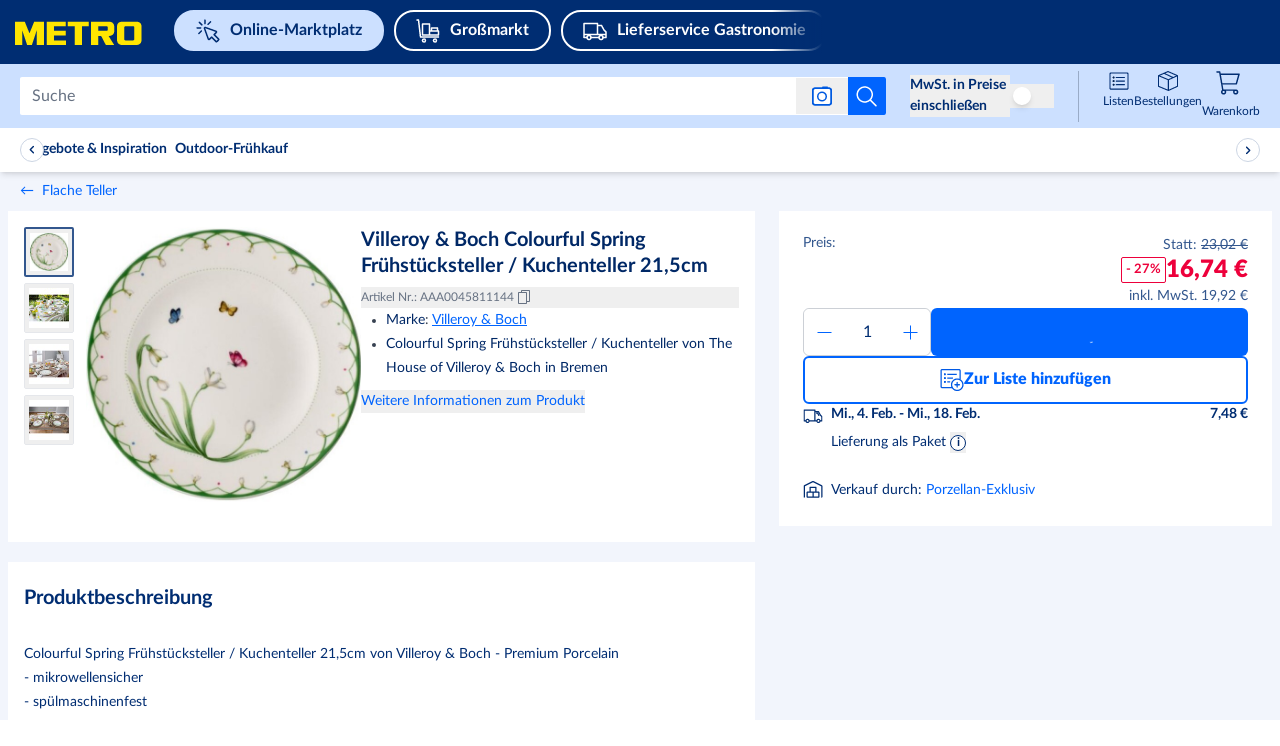

--- FILE ---
content_type: application/javascript; charset=UTF-8
request_url: https://react.prod.de.metro-marketplace.cloud/marktplatz/_next/static/chunks/9541-bf375e3cb6a6ecfc.js
body_size: 3360
content:
!function(){try{var e="undefined"!=typeof window?window:"undefined"!=typeof global?global:"undefined"!=typeof self?self:{},l=(new e.Error).stack;l&&(e._sentryDebugIds=e._sentryDebugIds||{},e._sentryDebugIds[l]="fb39a093-98c0-4172-86c8-205a2d1e1637",e._sentryDebugIdIdentifier="sentry-dbid-fb39a093-98c0-4172-86c8-205a2d1e1637")}catch(e){}}();var _sentryModuleMetadataGlobal="undefined"!=typeof window?window:"undefined"!=typeof global?global:"undefined"!=typeof self?self:{};"use strict";_sentryModuleMetadataGlobal._sentryModuleMetadata=_sentryModuleMetadataGlobal._sentryModuleMetadata||{},_sentryModuleMetadataGlobal._sentryModuleMetadata[new _sentryModuleMetadataGlobal.Error().stack]=Object.assign({},_sentryModuleMetadataGlobal._sentryModuleMetadata[new _sentryModuleMetadataGlobal.Error().stack],{"_sentryBundlerPluginAppKey:web-app-buyer-react":!0}),(self.webpackChunk_N_E=self.webpackChunk_N_E||[]).push([[9541],{16585:(e,l,a)=>{a.d(l,{U:()=>s});var t=a(23798),i=a(62047),n=a(55514);let s=e=>{let{attributes:l}=e,a=(0,n.CD)(l);return(0,t.jsx)("div",{children:a&&a.length?a.map((e,l)=>e.code===i.TS.PRODUCT_DATA_SHEET&&(0,t.jsx)("a",{className:"font-normal hover:underline text-base text-grey-tint-40 mt-[8px]",href:e.value,target:"_blank",rel:"noopener noreferrer",children:e.label},"data-sheet-".concat(l))):""})}},78833:(e,l,a)=>{a.d(l,{R:()=>I});var t=a(23798),i=a(92627),n=a(36648),s=a(36836),r=a(55514),d=a(69047),o=a(93506),x=a.n(o),c=a(42063),p=a.n(c),u=a(21462),h=a(35288),m=a(63579);let b=e=>{let{repairabilityLabel:l,variant:a="large"}=e,s=(0,i.Ub)("(".concat(h.NU,")")),[r,d]=(0,u.useState)(!1),{setImageURL:o,setShowModal:c}=(0,n.p9)();return(0,u.useEffect)(()=>{d(s)},[s]),l?(0,t.jsxs)(t.Fragment,{children:[(0,t.jsx)(m.e,{overlayClasses:"!w-[80%]",imageClasses:"!w-[80%]"}),(0,t.jsx)("div",{className:"repairability-label",children:(0,t.jsx)("button",{className:"no-underline cursor-pointer text-grey-tint-40 hover:underline",onClick:(e=>async()=>{e&&("application/pdf"===(await x().get(e)).headers["content-type"]||r?setTimeout(()=>{window.open(e,"_blank","noreferrer")}):(o(e),c(!0)))})(null==l?void 0:l.src),"aria-label":"".concat(null==l?void 0:l.label," ").concat(null==l?void 0:l.index),children:(0,t.jsx)(p(),{src:l.imageUrl,title:l.label,"aria-hidden":"true",alt:l.index,className:"".concat({small:"w-[40px] h-[22px]",regular:"w-[50px] h-[26px]",large:"w-[64px] h-[38px]"}[a]," flex !mt-0 !mb-0"),width:64,height:42})})})]}):null};var E=a(20426);let A={RepairabilityIndex:"repairability_index",RepairabilityIndexDatasheet:"repairability_index_datasheet"},f=(e,l)=>{var a;return(null==e||null==(a=e.attributes)?void 0:a[A.RepairabilityIndex])?function(e){var l,a,t;let i=arguments.length>1&&void 0!==arguments[1]&&arguments[1],n="".concat(E.$.cdnBaseUrl,"/images/"),s=null==e||null==(l=e.attributes)?void 0:l[A.RepairabilityIndex],r=null==e||null==(a=e.attributes)?void 0:a[A.RepairabilityIndexDatasheet],d="repairability-".concat(10*parseFloat(null==s||null==(t=s.value)?void 0:t.replace(",",".")),".svg"),o="".concat(n).concat(i?"repairability-labels-medium":"repairability-labels-small","/").concat(d);return{index:null==s?void 0:s.value,src:null==r?void 0:r.value,imageUrl:o,label:null==s?void 0:s.label}}(e,l):null};var _=a(93235),g=a(16585),j=a(86608),v=a(41498),L=a(32245),w=a(99967),y=a(37533);let P=e=>{let{dataTestid:l,width:a,height:i,powerSupplyAvailable:n,min:s,max:r,powerDeliveryAvailable:d,isPowerSupply:o=!0}=e;return(0,t.jsxs)(w.C0,{name:y.y.POWER_SUPPLY,width:a,height:i,fill:"none",stroke:"black",strokeWidth:"0.5px",dataTestid:l,children:[!n&&o&&(0,t.jsx)("path",{d:"M1.35593 1L40 61",fill:"none",stroke:"black"}),s&&r&&(0,t.jsxs)("text",{x:"20.5",y:"36",fontSize:"8",fontWeight:"bold",stroke:"none",fill:"black",textAnchor:"middle",dominantBaseline:"middle",children:[(0,t.jsxs)("tspan",{x:"20.5",dy:"-5",children:[s," - ",r]}),(0,t.jsx)("tspan",{x:"20.5",dy:"12",children:"W"}),d&&(0,t.jsx)("tspan",{x:"20.5",dy:"12",children:"USB PD"})]})]})},N=e=>{let{attributes:l}=e,{t:a}=(0,j.bW)(),i=(0,v.Vj)(l),n=(0,v.Vu)(l),{min:s,max:r}=(0,v.n$)(l);return(0,t.jsxs)(t.Fragment,{children:[(0,t.jsx)(L.n,{id:"power-delivery-labels",header:(0,t.jsx)("div",{className:"xs-md:text-[20px] text-[24px] font-bold text-primary-main leading-10",children:a("CATALOG.DETAILS_PAGE.POWER.HEADER_MATCHING_SUPPLY")}),trigger:(0,t.jsx)("button",{className:"cursor-pointer focus:outline focus:outline-2 focus:outline-primary-main rounded-md","aria-label":a("CATALOG.DETAILS_PAGE.POWER.HEADER_MATCHING_SUPPLY"),children:(0,t.jsx)(P,{dataTestid:"power-delivery-icon",width:"40px",height:"60px",powerSupplyAvailable:i,min:s,max:r,powerDeliveryAvailable:n,isPowerSupply:!1})}),children:(0,t.jsxs)("div",{className:"flex flex-col gap-4 pt-4",children:[(0,t.jsx)(P,{dataTestid:"power-delivery-icon",width:"84px",height:"130px",powerSupplyAvailable:i,min:s,max:r,powerDeliveryAvailable:n,isPowerSupply:!1}),(0,t.jsxs)("div",{className:"text-[14px] leading-6 text-primary-main",children:[(0,t.jsx)("span",{children:a("CATALOG.DETAILS_PAGE.POWER.DESCRIPTION_MATCHING_SUPPLY")}),(0,t.jsxs)("ul",{className:"ml-2 pl-3 list-disc",children:[(0,t.jsx)("li",{children:a("CATALOG.DETAILS_PAGE.POWER.DESCRIPTION_POWER_RANGE")}),n&&(0,t.jsx)("li",{children:a("CATALOG.DETAILS_PAGE.POWER.DESCRIPTION_POWER_DELIVERY")})]})]})]})}),(0,t.jsx)(L.n,{id:"power-supply-labels",header:(0,t.jsx)("div",{className:"xs-md:text-[20px] text-[24px] font-bold text-primary-main leading-10",children:a(i?"CATALOG.DETAILS_PAGE.POWER.HEADER_SUPPLY_AVAILABLE":"CATALOG.DETAILS_PAGE.POWER.HEADER_SUPPLY_NOT_AVAILABLE")}),trigger:(0,t.jsx)("button",{className:"cursor-pointer focus:outline focus:outline-2 focus:outline-primary-main rounded-md","aria-label":a(i?"CATALOG.DETAILS_PAGE.POWER.HEADER_SUPPLY_AVAILABLE":"CATALOG.DETAILS_PAGE.POWER.HEADER_SUPPLY_NOT_AVAILABLE"),children:(0,t.jsx)(P,{dataTestid:"power-supply-icon",width:"40px",height:"60px",powerSupplyAvailable:i})}),children:(0,t.jsxs)("div",{className:"flex flex-col gap-4 pt-4",children:[(0,t.jsx)(P,{dataTestid:"power-supply-icon",width:"84px",height:"130px",powerSupplyAvailable:i}),(0,t.jsx)("p",{className:"text-[14px] leading-6 text-primary-main",children:a(i?"CATALOG.DETAILS_PAGE.POWER.SUPPLY_AVAILABLE":"CATALOG.DETAILS_PAGE.POWER.SUPPLY_NOT_AVAILABLE")})]})})]})},I=e=>{var l,a,o;let{productItem:x,className:c="",isProductCard:p=!1,variant:u="large",eecLabels:h}=e,m=(0,i.At)(),E=f(x,!0),A=null==x||null==(l=x.attributes)?void 0:l.energy_efficiency_label_config,j=m===s.d4.France,v=(0,r.X6)(null==x?void 0:x.attributes);return E||A||h||v?(0,t.jsxs)("div",{className:(0,_.$z)("flex flex-col gap-1",c),children:[(0,t.jsxs)("div",{className:"flex flex-wrap gap-4",children:[h&&(null==h?void 0:h.class)&&(null==h||null==(a=h.classRange)?void 0:a.min)&&(null==h||null==(o=h.classRange)?void 0:o.max)&&(0,t.jsx)(d.C,{eecLabels:h,variant:u,hasToShowProductDataLink:!1}),j&&(0,t.jsx)(n.nc,{children:(0,t.jsx)(b,{repairabilityLabel:E,variant:u})}),v&&(0,t.jsx)(N,{attributes:null==x?void 0:x.attributes})]}),!p&&(null==h?void 0:h.class)&&(0,t.jsx)(g.U,{attributes:null==x?void 0:x.attributes})]}):null}},89891:(e,l,a)=>{a.d(l,{J:()=>B});var t=a(23798),i=a(22228),n=a(86467),s=a(93235);let r=()=>{let e=(0,i.usePathname)();return(0,n.J)({gtagEvent:()=>{},pathname:e,isBuyAgainPage:s.Ak,isShoppingListsPage:s.vV})};var d=a(19712),o=a(48543),x=a(36138),c=a(65927),p=a(9833),u=a(12040),h=a(98484),m=a(63287),b=a(14017),E=a(64006),A=a(99967),f=a(83184),_=a(43816),g=a(8515),j=a(83532),v=a(28760),L=a(91485),w=a(92627),y=a(27100),P=a(92702),N=a(78568),I=a(86608),S=a(14604),T=a(34627),D=a(43592),C=a(61460),R=a(37533),O=a(3813),M=a(25152),G=a(36395);function k(e){var l,a;let{isMCompanion:i,labels:n,supportLink:r}=e,{market:d}=(0,S.z)(),{t:o}=(0,I.HK)(),x=(0,T.b)("basePath",d),{label:c,labelMobile:p,phoneNumber:u,helpCenter:h,call:m,tooltipHelp:b,tooltipCall:E}=n,f=(0,t.jsxs)("div",{className:"flex-1 flex-col items-start w-fit cursor-auto text-regular",children:[(0,t.jsxs)("div",{className:"flex items-start mt-24px",children:[(0,t.jsx)(A.C0,{height:"24px",width:"24px",name:R.y.HELP,stroke:"none",className:"block align-middle mr-14px"}),b,(0,t.jsx)("a",{target:"_blank",rel:"noopener noreferrer",className:"underline",href:r,children:(0,t.jsx)("span",{className:"ml-5px",children:h})})]}),(0,t.jsxs)("div",{className:"flex items-start my-12px",children:[(0,t.jsx)(A.C0,{height:"24px",width:"24px",name:R.y.PHONE,stroke:"none",className:"block align-middle mr-14px"})," ",E,(0,t.jsx)("span",{className:"ml-5px",children:(0,t.jsx)("a",{className:"underline",href:"tel:".concat(u),children:u})})]})]});return(0,t.jsx)("header",{className:"relative w-full bg-metro-blue-main z-[10]",children:(0,t.jsx)("div",{className:"max-w-xl h-full px-16px ml-auto mr-auto lg:px-20px xl:px-0",children:(0,t.jsxs)("div",{className:"h-[64px] flex prose items-center justify-between lg:h-[81px]",children:[(0,t.jsx)("div",{className:"mr-25px ",children:!i&&(0,t.jsxs)("a",{href:"/".concat(x,"/"),onClick:()=>{},className:"w-100px h-full lg:w-[129px]","aria-label":o("CHECKOUT.A11Y.TITLE.METRO_MARKETS"),children:[(0,t.jsx)(M.M,{className:(0,s.xF)("\n                    fill-logo mt-[4px] lg:hidden\n                    ".concat(null!=(l=G.Q3[d])?l:D.u1,"\n                ")),viewBox:(0,G.C$)(d,!0)}),(0,t.jsx)(M.M,{className:(0,s.xF)("\n                    fill-logo hidden lg:block\n                    ".concat(null!=(a=G.sN[d])?a:D.u1,"\n                  ")),viewBox:(0,G._v)(d)})]})}),(0,t.jsxs)("div",{className:"text-white-main flex flex-nowrap text-base lg:text-regular",children:[(0,t.jsx)(A.C0,{fill:"#fff",height:"24px",width:"24px",name:"CHAT",stroke:"none",className:"block align-middle mr-14px"}),(0,t.jsxs)("span",{className:"hidden md:block",children:[" ",c," ",(0,t.jsx)("a",{target:"_blank",rel:"noopener noreferrer",className:"underline text-white-main hover:text-white-main visited:text-white-main",href:r,children:h})," ",m," ",(0,t.jsx)("a",{className:"underline text-white-main hover:text-white-main visited:text-white-main",href:"tel:".concat(u),children:u})]}),(0,t.jsx)("span",{className:"block md:hidden",children:(0,t.jsx)(A.m_,{tooltipDescription:f,defaultPosition:C.k6.bottom,className:"!bg-white-main before:!border-b-white-main flex items-start shadow-[0_4px_16px_0_rgb(0,45,114,0.2)] flex-row mt-18px w-[96%]",size:"large",closeIcon:(0,t.jsx)("div",{className:"relative mr-4px cursor-pointer",children:(0,t.jsx)(A.C0,{name:R.y.CLOSE_1,fill:O.S.gray_main,stroke:"none",height:"20px",width:"16px"})}),children:p})})]})]})})})}let H=e=>{let{isCompanion:l}=e,a=(0,w.At)(),{t:i}=(0,d.Bd)(),{accountInfo:n}=(0,y.Jd)(),s={phoneNumber:n&&n.role===P.iK.entrepreneur?N.Cp[a].b2b:N.Cp[a].b2c,label:i("HEADER.SIMPLIFIED.NEED_HELP.LABEL"),helpCenter:i("HEADER.SIMPLIFIED.HELP_CENTER.LABEL"),call:i("HEADER.SIMPLIDIED.CALL.LABEL"),labelMobile:i("HEADER.SIMPLIFIED.NEED_HELP_MIN.LABEL"),tooltipCall:i("HEADER.SIMPLIFIED.CALL_MIN.LABEL"),tooltipHelp:i("HEADER.SIMPLIFIED.GO_TO.LABEL")};return(0,t.jsx)(k,{labels:s,supportLink:L.So[a],isMCompanion:l})},B=e=>{let{children:l,silentAuthUrl:a,expiresAt:i,className:n="",title:L,isCompanion:w,footerClassName:y}=e,{t:P}=(0,d.Bd)(),N=(0,o.useRouter)(),{cookieBannerShownEvent:I}=r(),S=(0,h.u)(m.TO.FF_CCS_GENESYS_ACTIVATION);return(0,b.f)()||u.xS in window||(window[u.xS]=S),(0,t.jsxs)(t.Fragment,{children:[(0,t.jsx)(p.G,{title:L}),(0,t.jsx)(x.D1,{}),(0,t.jsxs)(x.zJ,{children:[(0,t.jsx)(E.H,{}),(0,t.jsx)(c.P,{silentAuthUrl:a,expiresAt:i}),(0,t.jsx)(g.m,{}),(0,t.jsx)(f.S,{t:P,router:N}),(0,t.jsx)(H,{isCompanion:w}),(0,t.jsxs)(A.mc,{className:(0,s.xF)("bg-white-main px-2 lg:px-4 xl:px-0 ".concat(n," ")),children:[(0,t.jsx)(_.F,{}),(0,t.jsx)("div",{id:"main-content",children:l})]}),(0,t.jsx)(A.mc,{className:(0,s.xF)("mt-14 !max-w-100% border-t border-solid border-grey-tint-90 bg-white-main pt-0 mdl:mt-20 ".concat(y)),children:(0,t.jsx)(v.w,{})})]}),(0,t.jsx)(j.u,{cookieBannerShownEvent:I})]})}},93381:(e,l,a)=>{a.d(l,{J:()=>i.J,P:()=>t.P});var t=a(73036),i=a(89891)}}]);

--- FILE ---
content_type: application/javascript; charset=UTF-8
request_url: https://react.prod.de.metro-marketplace.cloud/marktplatz/_next/static/chunks/1379-38593cabc5db3c28.js
body_size: 2496
content:
!function(){try{var e="undefined"!=typeof window?window:"undefined"!=typeof global?global:"undefined"!=typeof self?self:{},t=(new e.Error).stack;t&&(e._sentryDebugIds=e._sentryDebugIds||{},e._sentryDebugIds[t]="939ea5e7-ce6c-4175-905f-edcd3e6cd70e",e._sentryDebugIdIdentifier="sentry-dbid-939ea5e7-ce6c-4175-905f-edcd3e6cd70e")}catch(e){}}();var _sentryModuleMetadataGlobal="undefined"!=typeof window?window:"undefined"!=typeof global?global:"undefined"!=typeof self?self:{};"use strict";_sentryModuleMetadataGlobal._sentryModuleMetadata=_sentryModuleMetadataGlobal._sentryModuleMetadata||{},_sentryModuleMetadataGlobal._sentryModuleMetadata[new _sentryModuleMetadataGlobal.Error().stack]=Object.assign({},_sentryModuleMetadataGlobal._sentryModuleMetadata[new _sentryModuleMetadataGlobal.Error().stack],{"_sentryBundlerPluginAppKey:web-app-buyer-react":!0}),(self.webpackChunk_N_E=self.webpackChunk_N_E||[]).push([[1379],{2057:(e,t,a)=>{a.d(t,{Y:()=>j});var n=a(23798),s=a(30633),l=a(19712),d=a(48543),i=a(21462),r=a(47993),c=a(41440),o=a(21181),x=a(92627),m=a(45023),p=a(58078),u=a(93235),h=a(51149),f=a(62047),_=a(99967),g=a(37533),b=a(35288),y=a(3813);let j=e=>{let{visible:t,children:a,onClose:s,testTarget:l}=e,i=(0,d.useRouter)(),{gtagEvent:r}=(0,x.d$)(),o=(0,c.wA)(),p=(0,x.Ub)("(".concat(b.ux,")"));return(0,n.jsx)(p?A:w,{testTarget:l,visible:t,handleClose:()=>{var e,t;o((0,m.GN)(!1));let a=(0,u._p)(i.pathname),n=(0,u.db)(i.pathname),l=(0,u.c_)(i.pathname),d=(0,u.fF)(i.pathname),c=(0,u.Pq)(i.pathname),x=null!=(t=null==(e=[[a,"search"],[n,"category"],[l,"catalog"],[d,"homepage"],[c,"PDP"],[(0,u.r)(i.pathname),"PLP"]].find(e=>{let[t]=e;return t}))?void 0:e[1])?t:"";r({GA_eventname:"interaction",event:h.cl.se_popup_modal_on_plp_closed,action:h.s.popup_modal_on_plp_closed,label:"undefined",category:x}),s()},dataTestId:"success-modal-plps",children:a})},w=e=>{let{children:t,testTarget:a,dataTestId:s,handleClose:d,visible:c}=e,{t:x}=(0,l.Bd)([f.tr]),m=(0,i.useRef)(),u=document.getElementById("mini_cart-container"),{successModalPLPs:h}=(0,p.B)();(0,o.A)(m,d);let[b,j]=(0,i.useState)(c);return((0,i.useEffect)(()=>{c||setTimeout(()=>j(!1),300),c&&j(!0)},[c]),b&&u)?(0,r.createPortal)((0,n.jsx)("div",{"data-state":c?"open":"closed",className:"fixed top-[24px] right-[24px] z-50 w-[375px] rounded-sm shadow-[0_4px_16px_0_rgba(0,0,0,0.3)] data-[state=open]:animate-fadeInOverlay data-[state=closed]:animate-fade-out-0","data-testid":s,"test-target":a,ref:m,children:(0,n.jsx)("div",{className:"flex bg-white p-0 items-center",children:(0,n.jsxs)("div",{className:"bg-white-main shadow-md prose font-lato min-w-[375px] rounded-sm",children:[(0,n.jsxs)("div",{className:"  flex mb-4 px-6 py-3 bg-green-tint-90 items-center text-[18px] font-bold text-green-shade-40 leading-7 rounded-sm",children:[(0,n.jsx)(_.C0,{name:g.y.ALERT_SUCCESS_SMALL,width:"24px",height:"24px",className:"hidden lg:block mr-4",fill:"#1F734E"}),(0,n.jsx)("p",{className:"mr-2 my-0",children:x("CATALOG.DETAILS_PAGE.SUCCESS_MODAL.ADDED_TO_CART",{count:h.quantity,quantity:h.quantity})}),(0,n.jsx)("div",{className:"inline-flex items-center ml-auto",children:(0,n.jsx)(_.$n,{type:"button",onClick:d,className:"ml-auto cursor-pointer !px-0 !bg-transparent","data-testid":"close-button",children:(0,n.jsx)(_.C0,{name:g.y.CROSS,fill:y.S.metro_blue_main,stroke:"none",width:"13px",height:"13px",dataTestid:g.y.CLOSE})})})]}),t]})})}),u):null},A=e=>{let{children:t,handleClose:a,visible:l,dataTestId:d}=e,[r,c]=(0,i.useState)(l);return((0,i.useEffect)(()=>{l||setTimeout(()=>c(!1),300),l&&c(!0)},[l]),r)?(0,n.jsx)(s._s,{open:l,onClose:a,children:(0,n.jsx)(s.zj,{className:"!bg-white-main flex max-h-[85%] h-min justify-top z-[70] p-6 font-lato",children:(0,n.jsxs)("div",{"data-testid":"".concat(d,"-mobile"),children:[(0,n.jsx)(s.BE,{className:"p-0 pb-3 ",children:(0,n.jsxs)("div",{className:"flex justify-between items-center",children:[(0,n.jsx)("div",{className:"flex items-center gap-2"}),(0,n.jsx)("button",{className:"cursor-pointer",onClick:a,children:(0,n.jsx)(_.C0,{name:g.y.SIDEBAR_CLOSE,width:"24px",height:"24px"})})]})}),t]})})}):null}},9362:(e,t,a)=>{a.d(t,{x:()=>p});var n=a(23798),s=a(19712),l=a(44780),d=a(92627),i=a(57452),r=a(86820),c=a(96827),o=a(47282),x=a(93235),m=a(60174);let p=e=>{let{removeWrapperMargin:t}=e,{t:a}=(0,s.Bd)(),{deleted:p,addOffer:u,fetchQuantity:h}=(0,r._$)(),{price:f}=(0,i.Z8)(),{gtagEvent:_}=(0,d.d$)(),g=(0,d.At)(),b=(0,c.f)(g),y="".concat(b,"/").concat(l._M,"/").concat(null==p?void 0:p.productId);return p&&p.offer?(0,n.jsxs)("div",{className:(0,x.$z)("flex flex-row bg-white-main mx-6 mt-6 pb-6 gap-1 border-b",t?"!m-0":""),children:[!p.wasInvalid&&(0,n.jsx)("div",{className:"flex flex-row items-center gap-2",children:(0,n.jsxs)("button",{"data-testid":"offer_line_undo_deleted_item",className:"text-info-main cursor-pointer text-base flex ",onClick:async()=>{(0,m.Xz)(_),await u(p.offer,f),h()},children:[(0,n.jsx)(o.e,{width:"24px",height:"24px",className:"mt-1"}),a("CART.EMPTY_CART.UNDO.TITLE")]})}),(0,n.jsxs)("div",{className:"text-base text-primary-main whitespace-normal cursor-pointer ml-2","test-target":"mini-shopping-cart-remove-success",children:[(0,n.jsx)("a",{href:y,className:"text-info-main block overflow-hidden text-ellipsis whitespace-nowrap ".concat(p.wasInvalid?"max-w-[320px]":"max-w-[230px]"),children:p.productName}),(0,n.jsx)("span",{children:a("CART.NOTIFICATION.REMOVE_SUCCESS")}),"."]})]}):null}},10035:(e,t,a)=>{a.d(t,{d:()=>w});var n=a(23798),s=a(19712),l=a(42063),d=a.n(l),i=a(21462),r=a(44780),c=a(91552),o=a(86820),x=a(14604),m=a(34627),p=a(9362),u=a(62047),h=a(70384),f=a(23180),_=a(42180),g=a(99967),b=a(37533),y=a(12157),j=a(3813);let w=e=>{var t;let{title:a,quantity:l,image:w,product:A}=e,{market:C}=(0,x.z)(),N=(0,m.b)("basePath",C),v="".concat(N,"/").concat(r.n4,"/").concat(r.Bg),{quantity:E,cartStatus:T,items:S}=(0,o._$)(),{gtagEvent:M}=(0,c.d)(),D=(0,i.useRef)(),{t:O}=(0,s.Bd)([u.tr]);(0,i.useEffect)(()=>{if(D.current){var e;null==(e=D.current)||e.focus()}},[]),(0,i.useEffect)(()=>{},[T,null==A||null==(t=A.bestOffer)?void 0:t.id]);let I=()=>{var e;return(null==S||null==(e=S.find(e=>{var t;return e.offer===(null==A||null==(t=A.bestOffer)?void 0:t.id)}))?void 0:e.quantity)||0};return(0,n.jsxs)("div",{className:"flex flex-col lg:px-6 lg:pb-6 lg:p-0 lg:pt-4 w-full font-lato","data-testid":"success-modal-content",children:[(0,n.jsxs)("div",{"data-testid":"success-modal-content-quantity",className:"flex mb-8px lg:mb-4 items-center lg:hidden text-[16px] w-[calc(100%-16px)] font-bold leading-[26px] text-green-shade-20",children:[(0,n.jsx)("div",{className:"w-[24px] h-[24px] mr-2 rounded-full bg-green-shade-20",children:(0,n.jsx)(g.C0,{name:b.y.CHECKMARK,width:"24px",height:"24px",fill:j.S.white_main})}),O("CATALOG.DETAILS_PAGE.SUCCESS_MODAL.ADDED_TO_CART",{count:l,quantity:l})]}),(0,n.jsxs)("div",{children:[I()?(0,n.jsxs)(n.Fragment,{children:[(0,n.jsxs)("div",{className:"flex mb-4px lg:mb-4","data-testid":"item-in-the-cart",children:[(0,n.jsx)(d(),{width:80,height:80,src:null==w?void 0:w.url,loader:(0,f.k)(80,50,2,"1:1","00FFFFFF","fill"),alt:"Success modal image",className:"mr-2 m-0 max-h-[80px] hidden lg:block"}),(0,n.jsx)("span",{className:"flex flex-col md:items-start text-base leading-[21px] text-primary-main",children:(0,n.jsx)("span",{className:"mb-2 pl-0",children:a})})]}),(0,n.jsx)("p",{className:"text-[14px] font-bold leading-[21px] text-primary-main mb-1.5",children:O("CATALOG.CATALOG_PAGE.ADD_TO_CART.MANAGE_QUANTITY")})]}):(0,n.jsx)(n.Fragment,{}),I()?(0,n.jsx)(n.Fragment,{children:(0,n.jsx)(_.j,{quantityInTheCart:I(),product:A,fromPopUp:!0})}):(0,n.jsx)(n.Fragment,{}),0===("PENDING"===T&&I())&&(0,n.jsx)("div",{className:"flex items-center min-h-[46px]","data-testid":"loading-spinner",children:(0,n.jsx)("div",{className:"bg-spinner h-[43px] w-[43px] inset-0 bg-no-repeat mx-auto bg-[length:43px_43px]"})}),"PENDING"!==T&&0===I()?(0,n.jsx)(p.x,{removeWrapperMargin:!0}):(0,n.jsx)(n.Fragment,{})]}),(0,n.jsxs)(g.$n,{onClick:()=>{M((0,h.$W)()),window.location.href=v},rounded:!0,ref:D,size:"large",variant:"secondary",className:"lg:h-12 h-10 !text-[16px] leading-[24px] !font-bold flex justify-center items-center gap-8px mt-4","data-testid":"shopping-cart-button",children:[(0,n.jsxs)("span",{className:"sr-only",children:[O("CATALOG.DETAILS_PAGE.SUCCESS_MODAL.ADDED_TO_CART",{count:l,quantity:l}),","]}),O("CATALOG.DETAILS_PAGE.SUCCESS_MODAL.SEE_CART"),(0,n.jsx)(g.C0,{name:b.y.ARROW_RIGHT,className:"!w-20px !h-20px lg:hidden",width:"20px",height:"20px",fill:y.white.main})]})]})}}}]);

--- FILE ---
content_type: application/javascript; charset=UTF-8
request_url: https://react.prod.de.metro-marketplace.cloud/marktplatz/_next/static/web-app-buyer-react-1846966/_buildManifest.js
body_size: 1239
content:
self.__BUILD_MANIFEST=function(s,a,t,e,c,n,r,u,i,d,o,h,p,b,g,k,f,l,j,y,I,m,_,v,L,w,F,x,N,S,B){return{__rewrites:{afterFiles:[{has:b,source:"/:nextInternalLocale(de|es|en|it|pt|nl\\-NL|fr\\-FR)/app-api/:path*",destination:y},{has:b,source:"/:nextInternalLocale(de|es|en|it|pt|nl\\-NL|fr\\-FR)/marketplace/app-api/:path*",destination:y},{has:b,source:"/:nextInternalLocale(de|es|en|it|pt|nl\\-NL|fr\\-FR)/marketplace/:path*",destination:_},{has:b,source:"/:nextInternalLocale(de|es|en|it|pt|nl\\-NL|fr\\-FR)/marktplatz/app-api/:path*",destination:y},{has:b,source:"/:nextInternalLocale(de|es|en|it|pt|nl\\-NL|fr\\-FR)/marktplatz/:path*",destination:_}],beforeFiles:[],fallback:[]},__routerFilterStatic:{numItems:4,errorRate:1e-4,numBits:77,numHashes:14,bitArray:[1,0,1,s,s,s,s,0,s,s,a,s,s,a,a,a,s,s,a,s,s,s,a,s,s,a,a,s,a,a,s,a,a,s,a,a,a,s,s,a,a,s,s,a,a,a,s,a,a,a,a,a,s,s,s,s,s,a,a,a,a,a,s,a,a,a,s,s,s,s,s,a,s,s,s,a,s]},__routerFilterDynamic:{numItems:a,errorRate:1e-4,numBits:a,numHashes:NaN,bitArray:[]},"/":[t,c,e,n,h,r,"static/chunks/pages/index-d11ee03dd4678f31.js"],"/_error":["static/chunks/pages/_error-71fa1085dc2e160d.js"],"/account/access-denied":[t,c,e,n,r,"static/chunks/pages/account/access-denied-d4ba13e25916fcb3.js"],"/account/approve-orders":[t,c,L,e,n,r,"static/chunks/pages/account/approve-orders-82e973f818a89374.js"],"/account/buy-again":[t,c,i,I,e,n,d,g,m,w,r,"static/chunks/pages/account/buy-again-6a14f831970c1de7.js"],"/account/orders-history":[t,c,i,I,e,n,d,m,r,"static/chunks/pages/account/orders-history-cac1800715317f64.js"],"/account/your-assortment":[t,c,e,n,d,g,w,r,"static/chunks/pages/account/your-assortment-05e273fa3108d510.js"],"/assisted-sales/overview":[t,c,L,"static/chunks/6008-246a8462f9bde167.js",e,n,r,"static/chunks/pages/assisted-sales/overview-a40c4bee0cc81e8d.js"],"/auth/different-country-notice":[t,c,e,n,r,"static/chunks/pages/auth/different-country-notice-5edeb6e58b23d3a0.js"],"/auth/passwordless-intermediate":[t,c,e,n,r,"static/chunks/pages/auth/passwordless-intermediate-21b4225b236152f7.js"],"/auth/passwordless-signup":[t,c,e,n,r,"static/chunks/pages/auth/passwordless-signup-834f176507ee5f51.js"],"/auth/payment-link/[paymentLinkId]":[t,c,e,n,F,r,"static/chunks/pages/auth/payment-link/[paymentLinkId]-cd89761ba1a46067.js"],"/auth/registered-branches":[t,c,e,n,r,"static/chunks/pages/auth/registered-branches-9b9901f735889741.js"],"/auth/registration/legal-address":[t,c,i,e,n,u,o,p,f,x,r,"static/chunks/pages/auth/registration/legal-address-2171d35abc4fc4bb.js"],"/auth/registration/passwordless-business-details":[t,c,e,n,u,o,p,k,r,"static/chunks/pages/auth/registration/passwordless-business-details-44ccaf957fdaec0c.js"],"/auth/registration/successful-registration":[t,c,e,n,f,r,"static/chunks/pages/auth/registration/successful-registration-f2291c83738da5d1.js"],"/auth/registration/tell-us-about-you":[t,c,e,n,u,o,f,x,r,"static/chunks/pages/auth/registration/tell-us-about-you-5b92a5047574e89e.js"],"/auth/registration/vat-validation":[t,c,i,e,n,u,f,r,"static/chunks/pages/auth/registration/vat-validation-282891b8b7c1a631.js"],"/auth/signup/pro":[t,c,i,e,n,r,"static/chunks/pages/auth/signup/pro-6064ef5eef05c059.js"],"/auth/validate-email":[t,c,e,n,F,r,"static/chunks/pages/auth/validate-email-d0fa2651df6c45ca.js"],"/b/[brandSlug]":[t,c,e,n,r,"static/chunks/pages/b/[brandSlug]-a5bc5bd8c685ddf1.js"],"/blank":[t,c,e,n,r,"static/chunks/pages/blank-d0a4f9c37ff9bd90.js"],"/brand/dyson":[t,c,e,n,r,"static/chunks/pages/brand/dyson-840bd702ac594ff8.js"],"/c/[categorySlugOrId]":[t,c,e,n,h,N,r,"static/chunks/pages/c/[categorySlugOrId]-84988ceaad29520f.js"],"/catalog":[t,c,e,n,h,S,r,"static/chunks/pages/catalog-5669dbeea3f9cf2b.js"],"/checkout/cart":[t,c,e,n,d,g,B,r,"static/chunks/pages/checkout/cart-eea7bf7d18511204.js"],"/checkout/checkout/order/address/create/[addressType]":[t,l,e,u,o,p,k,j,"static/chunks/pages/checkout/checkout/order/address/create/[addressType]-ef89768531227125.js"],"/checkout/checkout/order/address/edit/[addressId]":[t,l,e,u,o,p,k,j,"static/chunks/pages/checkout/checkout/order/address/edit/[addressId]-04d7ab67f29de919.js"],"/checkout/checkout/order/address/[type]":[t,l,e,u,o,p,k,j,"static/chunks/pages/checkout/checkout/order/address/[type]-96e76f111b076bb1.js"],"/checkout/checkout/order/[step]":[t,c,l,e,n,u,o,p,k,j,r,"static/chunks/pages/checkout/checkout/order/[step]-88c47596060b9d6b.js"],"/content/[slug]":[t,c,e,n,r,"static/chunks/pages/content/[slug]-28776a38c9212169.js"],"/hub/account":[t,c,e,n,r,"static/chunks/pages/hub/account-982225c1df802baa.js"],"/hub/explore":[t,c,e,n,r,"static/chunks/pages/hub/explore-e060ab1b41f5a069.js"],"/hub/[slug]":["static/chunks/pages/hub/[slug]-eddb3b179215cd2a.js"],"/landing/[slug]":[t,c,e,n,h,r,"static/chunks/pages/landing/[slug]-e60c6b8e887c869c.js"],"/message-center/[orderId]/[[...organizationId]]":[t,c,i,I,"static/css/228bb0d2bff17aac.css","static/chunks/2427-fb743e53fcd2ee5b.js",e,n,d,m,"static/chunks/pages/message-center/[orderId]/[[...organizationId]]-c7208947f820089b.js"],"/not-found":["static/chunks/pages/not-found-0e6d77b93b62895a.js"],"/product/[productId]":[t,c,i,e,n,d,h,g,N,r,"static/chunks/pages/product/[productId]-069529759dbb13e6.js"],"/search":[t,c,e,n,h,S,r,"static/chunks/pages/search-35296cdccb22d29e.js"],"/shopping-lists":[t,c,e,n,d,g,B,r,"static/chunks/pages/shopping-lists-59b7c77858d70cb6.js"],sortedPages:["/","/_app","/_error","/account/access-denied","/account/approve-orders","/account/buy-again","/account/orders-history","/account/your-assortment","/assisted-sales/overview","/auth/different-country-notice","/auth/passwordless-intermediate","/auth/passwordless-signup","/auth/payment-link/[paymentLinkId]","/auth/registered-branches","/auth/registration/legal-address","/auth/registration/passwordless-business-details","/auth/registration/successful-registration","/auth/registration/tell-us-about-you","/auth/registration/vat-validation","/auth/signup/pro","/auth/validate-email","/b/[brandSlug]","/blank","/brand/dyson","/c/[categorySlugOrId]","/catalog","/checkout/cart","/checkout/checkout/order/address/create/[addressType]","/checkout/checkout/order/address/edit/[addressId]","/checkout/checkout/order/address/[type]","/checkout/checkout/order/[step]","/content/[slug]","/hub/account","/hub/explore","/hub/[slug]","/landing/[slug]","/message-center/[orderId]/[[...organizationId]]","/not-found","/product/[productId]","/search","/shopping-lists"]}}(1,0,"static/chunks/7145-ff485237368da2fc.js","static/chunks/3451-3c8c4b9e9f81e0d6.js","static/chunks/9823-8777e4fd59923331.js","static/chunks/7048-617fcb8f53cd3f80.js","static/css/c40f578246516864.css","static/chunks/1994-92a3c09e8965a21b.js","static/chunks/9235-f47c00de25663e81.js","static/chunks/3361-cf708f3ed910b3fd.js","static/chunks/9429-0f3bf6105abf3d04.js","static/chunks/1379-38593cabc5db3c28.js","static/chunks/8246-4e727766c8c0f0f2.js",void 0,"static/chunks/9541-bf375e3cb6a6ecfc.js","static/chunks/3456-ea6f894bf989f2eb.js","static/chunks/8216-e0785ecb181fc1fb.js","static/chunks/2883-53ed847daf869bcf.js","static/chunks/853-4a3538035c6f0df8.js","/:nextInternalLocale/api/:path*","static/chunks/4604-4640f8c2ef1df0e5.js","static/chunks/9342-1fba8374087804d8.js","/:nextInternalLocale/:path*",1e-4,"static/chunks/8464-449d9297c3fb4b7c.js","static/chunks/8910-472b2622955e686e.js","static/chunks/3056-2180f28a747c2b54.js","static/chunks/4307-59b40e7eded6a73b.js","static/chunks/6875-e4df688b3ff0f32e.js","static/chunks/610-708271a4dba0f478.js","static/chunks/1922-d6d4b3f7fdc0f83e.js"),self.__BUILD_MANIFEST_CB&&self.__BUILD_MANIFEST_CB();

--- FILE ---
content_type: application/javascript; charset=UTF-8
request_url: https://react.prod.de.metro-marketplace.cloud/marktplatz/_next/static/chunks/3451-3c8c4b9e9f81e0d6.js
body_size: 40864
content:
!function(){try{var e="undefined"!=typeof window?window:"undefined"!=typeof global?global:"undefined"!=typeof self?self:{},t=(new e.Error).stack;t&&(e._sentryDebugIds=e._sentryDebugIds||{},e._sentryDebugIds[t]="a1b7bbbc-b2e7-4da1-9d07-f1dd2761e949",e._sentryDebugIdIdentifier="sentry-dbid-a1b7bbbc-b2e7-4da1-9d07-f1dd2761e949")}catch(e){}}();var _sentryModuleMetadataGlobal="undefined"!=typeof window?window:"undefined"!=typeof global?global:"undefined"!=typeof self?self:{};"use strict";_sentryModuleMetadataGlobal._sentryModuleMetadata=_sentryModuleMetadataGlobal._sentryModuleMetadata||{},_sentryModuleMetadataGlobal._sentryModuleMetadata[new _sentryModuleMetadataGlobal.Error().stack]=Object.assign({},_sentryModuleMetadataGlobal._sentryModuleMetadata[new _sentryModuleMetadataGlobal.Error().stack],{"_sentryBundlerPluginAppKey:web-app-buyer-react":!0}),(self.webpackChunk_N_E=self.webpackChunk_N_E||[]).push([[3451],{1948:(e,t,a)=>{a.d(t,{w:()=>l});var n=a(23798);a(21462);let l=e=>(0,n.jsxs)("svg",{xmlns:"http://www.w3.org/2000/svg","aria-hidden":!0,fill:"none",width:"24",height:"24",viewBox:"0 0 24 24",...e,children:[(0,n.jsx)("path",{...e,d:"M0 12C0 5.382 5.382 0 12 0c6.617 0 12 5.383 12 12s-5.383 12-12 12C5.382 24 0 18.617 0 12Zm2.182 0c0 5.414 4.404 9.818 9.818 9.818 5.413 0 9.818-4.404 9.818-9.819 0-5.413-4.405-9.817-9.818-9.817-5.414 0-9.818 4.404-9.818 9.817Zm8.228-5.163a1.588 1.588 0 0 1 3.174 0 1.588 1.588 0 0 1-3.174 0Zm4.045 12.17a1.091 1.091 0 0 0 0-2.182h-.608V10.84c0-.602-.489-1.091-1.09-1.091h-1.879a1.091 1.091 0 0 0 0 2.182h.787v4.893h-1.574a1.092 1.092 0 0 0 0 2.182h4.364Z"}),(0,n.jsx)("mask",{width:24,height:24,...e,x:0,y:0,maskUnits:"userSpaceOnUse",children:(0,n.jsx)("path",{fill:"#fff",d:"M0 12C0 5.382 5.382 0 12 0c6.617 0 12 5.383 12 12s-5.383 12-12 12C5.382 24 0 18.617 0 12Zm2.182 0c0 5.414 4.404 9.818 9.818 9.818 5.413 0 9.818-4.404 9.818-9.819 0-5.413-4.405-9.817-9.818-9.817-5.414 0-9.818 4.404-9.818 9.817Zm8.228-5.163a1.588 1.588 0 0 1 3.174 0 1.588 1.588 0 0 1-3.174 0Zm4.045 12.17a1.091 1.091 0 0 0 0-2.182h-.608V10.84c0-.602-.489-1.091-1.09-1.091h-1.879a1.091 1.091 0 0 0 0 2.182h.787v4.893h-1.574a1.092 1.092 0 0 0 0 2.182h4.364Z"})})]})},4020:(e,t,a)=>{a.d(t,{N:()=>n});let n="sl-soft-login-token"},8515:(e,t,a)=>{a.d(t,{m:()=>S});var n=a(21462),l=a(41440),i=a(92627),r=a(27100),s=a(3808),o=a(50473),c=a(11977),d=a(43592);let u=()=>{let[e,t]=(0,n.useState)({timezone:d.u1,language:d.u1});return(0,n.useEffect)(()=>{t({timezone:Intl.DateTimeFormat().resolvedOptions().timeZone||d.u1,language:navigator.languages&&navigator.languages.length>0?navigator.languages[0]:d.u1})},[]),{timeZone:e.timezone,language:e.language}};var m=a(46798),E=a(48543),A=a(1184),p=a(17580),T=a(14604),O=a(96424),L=a(63287),_=a(92702);let h=()=>{let e=(0,E.useRouter)(),{market:t}=(0,T.z)(),a=(0,p.u)(L.TO.FF_SL_GENERATE_SOFT_TOKEN),n=(0,p.u)(L.TO.FF_SL_ENABLE_SOFT_LOGIN),l=(0,i.pt)("softLoginExperiment"),r=n||l;return{generateRefreshSoftToken:async(e,n)=>{let l=sessionStorage.getItem("access_token");if(l&&a&&e&&n)try{let{data:a}=await (0,O.L)((0,_.fs)(),{method:"POST",headers:{Authorization:"Bearer ".concat(l)},data:{timezone:e,language:n}},{market:t,locale:t});return{error:!1,refreshSoftToken:a.refresh_token}}catch(e){}return{error:!1,refreshSoftToken:null}},generateSoftAccessToken:async(e,a,n)=>{if(n&&r&&e&&a)try{let{data:l}=await (0,O.L)((0,_.il)(),{method:"POST",data:{refreshToken:n,deviceFingerprint:{timezone:e,language:a}}},{market:t,locale:t});return{error:!1,softAccessToken:l.access_token}}catch(e){return{error:!0,softAccessToken:null}}return{error:!1,softAccessToken:null}},createSoftLoginSession:async a=>{if(r)try{let n=await (0,O.L)((0,A.Ge)(t,"auth/soft-login"),{method:"POST",data:{softAccessToken:a}});200===n.status&&e.reload()}catch(e){}},revokeRefreshSoftAccessToken:async e=>{let a=sessionStorage.getItem("access_token");if(e&&a)try{let e=await (0,O.L)((0,_.hD)(),{method:"DELETE",headers:{Authorization:"Bearer ".concat(a)}},{market:t,locale:t});if(204===e.status)return{error:!1,message:"Revoked Refresh_Access_Token successfully"};return{error:!0,message:"Unexpected response"}}catch(e){var n;if((null==(n=e.response)?void 0:n.status)===401)return{error:!0,errorMessage:e.response.data.detail||"Authentication required"};return{error:!0,errorMessage:"An unexpected error occurred"}}return{error:!0,errorMessage:"Missing required tokens"}}}};var N=a(33673);let g=()=>({getParsedJwt:(0,n.useCallback)(e=>{if(!e)return null;try{let t=e.split(".")[1];if(!t)return null;return JSON.parse(atob(t.replace(/-/g,"+").replace(/_/g,"/")))}catch(e){return null}},[])}),f=()=>{let{getParsedJwt:e}=g(),{authStatus:t,isAuthorized:a,accountType:l,accountInfo:i,isHeadQuarterAccount:s,isSubsidiaryAccount:d}=(0,r.Jd)(),{generateRefreshSoftToken:E,revokeRefreshSoftAccessToken:A}=h(),{timeZone:p,language:T}=u(),[O,L,_]=(0,o.A)(m.td,null,{raw:!0}),f=(0,n.useCallback)(async()=>{O&&(await A(O),_())},[O,A,_]),x=(0,n.useCallback)(async()=>{let a="HARD_LOGIN"===t||"SILENT_LOGIN"===t,n=p&&T,l=!O;if(O&&a){let t=e(O);t&&(null==i?void 0:i.id)!==t.sub&&_();return}if(a&&n&&l){let{refreshSoftToken:e}=await E(p,T);e&&L(e)}},[t,p,T,O,E,L,i,e]);return(0,n.useEffect)(()=>{(s||d)&&(f(),_())},[s,d,f,_]),(0,n.useEffect)(()=>{if((0,N.N)()||"employee"===l||"employee_as_customer"===l||s||d)return;let e=setTimeout(x,c.ZL);return()=>clearTimeout(e)},[x,l,s,d,a]),{handleGenerateRefreshSoftToken:x}};var x=a(4020);let I=()=>{let e=(0,l.wA)(),{authStatus:t}=(0,r.Jd)(),{generateSoftAccessToken:a,createSoftLoginSession:i}=h(),{timeZone:c,language:d}=u(),[E,A,p]=(0,o.A)(m.td,null,{raw:!0}),[T,O,L]=(0,o.A)(x.N,null,{raw:!0}),_=(0,n.useCallback)(async()=>{let{error:t,softAccessToken:n}=await a(c,d,E);if(t){p(),e((0,s.pz)("UNKNOWN")),e((0,s.l2)("UNKNOWN"));return}n&&O(n),n||(L(),e((0,s.pz)("UNAUTHORISED"))),i(n)},[i,a,e,c,d,E]);return(0,n.useEffect)(()=>{"SOFT_LOGIN_PENDING"===t&&E?_():"SOFT_LOGIN_PENDING"===t&&(e((0,s.pz)("UNAUTHORISED")),e((0,s.l2)("UNKNOWN")))},[t]),{handleGenerateSoftAccessToken:_}},S=()=>{let e=(0,l.wA)(),{userLoginType:t}=(0,r.Jd)(),a=(0,i.pt)("softLoginExperiment");return f(),I(),(0,n.useEffect)(()=>{a&&"SOFT_LOGIN"!==t&&setTimeout(()=>{e((0,s.pz)("SOFT_LOGIN_PENDING"))},1e4)},[]),null}},9833:(e,t,a)=>{a.d(t,{G:()=>g});var n=a(23798),l=a(40888);let i={[l.d.Germany]:"METRO",[l.d.Spain]:"Makro",[l.d.Italy]:"METRO",[l.d.Portugal]:"Makro",[l.d.Netherland]:"Makro",[l.d.France]:"METRO"};var r=a(19712),s=a(86534),o=a(21462),c=a(92627),d=a(20789),u=a(48543);let m={AUTH:"auth",CHECKOUT:"checkout",REGISTER:"register",CART:"cart",ORDER:"order",THANK_YOU:"thank-you"},E={PROMOTION:"f.promotion=",OPTION_BRAND:"f.options.brand",LIMIT:"limit=",OFFSET:"offset="};var A=a(11977);let p={isFPromotionParam:e=>e.includes(E.PROMOTION),isLimitParam:e=>e.includes(E.LIMIT),isFOptionsBrandParam:e=>e.includes(E.OPTION_BRAND),hasOffsetZero:e=>!!e.includes(E.OFFSET)&&0==+e.split("=").pop(),hasValidOffset:function(e){let t=arguments.length>1&&void 0!==arguments[1]?arguments[1]:A.pM;if(e.includes(E.OFFSET)){let a=e.split("=").pop();return+a===A.pM||a%t==0}return!1}},T=()=>{let e=e=>e.split("/").filter(e=>""!==e),t=e=>p.isFPromotionParam(e)||p.isLimitParam(e)||p.isFOptionsBrandParam(e)||p.hasValidOffset(e),a=e=>{if(e.includes("?")){let t=e.split("?")[1];return t.split("&")||[t]}return[]},n=t=>{let a="",n=e(t);if(n.length>1&&n[1]===m.AUTH&&(a=t.split(m.AUTH)[0].concat(m.AUTH).concat("/").concat(m.REGISTER)),n.length>1&&n[1]===m.CHECKOUT){let e=t.split(m.CHECKOUT)[0];a=t.includes("/cart")?"".concat(e).concat(m.CHECKOUT,"/").concat(m.CART):"".concat(e).concat(m.CHECKOUT,"/").concat(m.CHECKOUT,"/").concat(m.ORDER,"/").concat(m.THANK_YOU)}return a||(n.length>1?"/"===t.charAt(t.length-1)?t.slice(0,-1):t:"/"===t.charAt(t.length-1)?t:"".concat(t,"/"))},l=e=>{let a=e.filter(e=>t(e)),n=e.find(e=>e.includes(E.OFFSET)),l=e.find(e=>e.includes(E.LIMIT)),r=i(a);return 1===r.length&&l||1===r.length&&n&&p.hasOffsetZero(n)||r.length<=2&&n&&p.hasOffsetZero(n)&&l||r.length<=2&&n&&!p.hasValidOffset(n)&&l?"":r.reduce((e,t)=>e+="".concat(p.isLimitParam(t)?"limit=40":t,"&"),"").slice(0,-1)},i=e=>e.filter(e=>e.includes(E.OPTION_BRAND)).length>1?e.filter(e=>!e.includes(E.OPTION_BRAND)):e,r=e=>{let t=l(a(e)),i=n(e.split("?")[0]||e),r=t.length>0?"".concat(i,"?").concat(t):i;return"&"===r.charAt(r.length-1)?null==r?void 0:r.slice(0,-1):r},s={};return function(e){if(s[e])return s[e];let t=r(e);return s[e]=t,t}};var O=a(34627);let L=e=>{let{asPath:t}=(0,u.useRouter)(),a=T(),n=(0,d.e1)(e),l=(0,O.b)("basePath",e),i=a(t).includes(l)?t:"/".concat(l).concat(t);return"".concat(n).concat(a(i))};var _=a(8931),h=a(36836),N=a(16251);let g=e=>{let{title:t,description:a,image:l,url:d,titleExtension:u}=e,m=(0,o.useContext)(_.e),{t:E}=(0,r.Bd)(),A=(0,c.At)(),p="https://mma-mp-de-production-cdn.prod.de.metro-marketplace.cloud/images/og/logo_og_".concat(A,".jpg"),T=L(A),O=()=>{var e,t;let a=null!=(e=null==d?void 0:d.split(/[?#]/)[0])?e:"",n=(()=>{let e=(a||"").split("?")[0].split("#")[0].split("/"),t=e.findIndex(e=>e===h.Hz[A]);return t>-1&&e[t+1]&&e[t+2]?"/".concat(e[t+1],"/").concat(e[t+2]):null})();if(!n)return!1;let l=(null!=(t=null==m?void 0:m.datasource_entries)?t:[]).map(e=>null==e?void 0:e.value).filter(e=>"string"==typeof e&&e.length>0);return!!n&&l.includes(n)};return(0,n.jsx)(s.bV,{title:"".concat(t||E("TITLE.PAGE.HOME")," | ").concat(u||i[A]),description:E("CORE.ALL_PAGES.META_DESCRIPTION"),canonical:(0,N.KV)()&&!O()?T:void 0,openGraph:{images:[l?{url:l}:{url:p,width:850,height:412}],description:a,url:d},noindex:!(0,N.KV)()||O(),nofollow:!(0,N.KV)()||O()})}},13461:(e,t,a)=>{a.d(t,{$:()=>l,u:()=>i});var n=a(21462);function l(e){if((null==e?void 0:e.accessToken)&&(null==e?void 0:e.userLoginType)!=="SOFT_LOGIN"){var t,a,n;sessionStorage.setItem("access_token",e.accessToken),sessionStorage.setItem("token_type",null!=(t=e.tokenType)?t:"Bearer");let l=null!=(a=e.idToken)?a:"",i=null!=(n=e.sessionState)?n:"";sessionStorage.setItem("id_token",l),sessionStorage.setItem("session_state",i);let r=1e3*e.expiresAt;sessionStorage.setItem("expires_at","".concat(r))}}function i(e){(0,n.useEffect)(()=>l(e),[])}},19012:(e,t,a)=>{a.d(t,{e:()=>_});var n=a(23798),l=a(19712),i=a(22228),r=a(21462),s=a(50529),o=a(41528),c=a(14604),d=a(11803),u=a(98484),m=a(63287),E=a(48896),A=a(96827),p=a(92702),T=a(99967),O=a(12157),L=a(1910);let _=()=>{var e,t;let{t:a}=(0,l.Bd)(),_=(0,o.A)(),{isOTPLoginFlowTriggeredFromCheckoutButton:h}=_,{email:N,types:g}=null!=(t=null==(e=_.validatedEmail)?void 0:e.data)?t:{},f=(null==g?void 0:g.includes(p.uP.employee))?p.uP.employee:p.uP.customer,{market:x}=(0,c.z)(),I=(0,i.usePathname)(),S=(0,i.useSearchParams)(),v=(0,u.u)(m.TO.FF_IDAM_QUERY_PARAM_PRESERVATION),{logMessage:y}=(0,d.m)(),C=S.get(L.p8),b="/".concat((0,A.f)(x));C?b+=C:h?b+="/checkout/checkout/order/address":b+=I;let R=(0,s.p)(b,"false");return(0,r.useEffect)(()=>{if(v)try{E.yi.storeQueryParams(S)}catch(e){y("Failed to store query parameters before IDAM redirect: ".concat(e instanceof Error?e.message:String(e)))}window.location.href="".concat((0,A.f)(x)).concat(R,"&login_id=").concat(encodeURIComponent(N),"&user_type=").concat(f)},[R,v,S]),(0,n.jsx)("div",{className:"z-0 w-full md:w-[434px]",role:"region","aria-labelledby":"redirect-status-heading",children:(0,n.jsx)("div",{className:"flex min-h-[200px] flex-col items-center justify-center text-center",children:(0,n.jsxs)("div",{className:"m-auto flex flex-col",children:[(0,n.jsx)(T.aH,{className:"mx-auto h-8 w-8 sm:mt-3 md:mt-0 md:h-8 md:w-8",strokeColor:O.blue.main,strokeWidth:"6.25%",dataTestid:"idam_redirect_spinner","aria-label":a("CORE.ALL_PAGES.OTP_LOGIN.IDAM_REDIRECT_DIALOG.BODY_TEXT.REDIRECTING_ONE_MOMENT")}),(0,n.jsx)("h2",{id:"redirect-status-heading",className:"prose mt-0 pt-4 font-lato text-lg text-primary-main",children:a("CORE.ALL_PAGES.OTP_LOGIN.IDAM_REDIRECT_DIALOG.BODY_TEXT.REDIRECTING_ONE_MOMENT")}),(0,n.jsx)("div",{className:"sr-only","aria-live":"polite",role:"status",children:a("CORE.ALL_PAGES.OTP_LOGIN.IDAM_REDIRECT_DIALOG.BODY_TEXT.REDIRECTING_ONE_MOMENT")})]})})})}},20975:(e,t,a)=>{a.d(t,{O:()=>c});var n=a(23798),l=a(19712),i=a(41528),r=a(66486),s=a(92812),o=a(99967);let c=e=>{let{handleChangeScreen:t}=e,{t:a}=(0,l.Bd)(),{data:c}=(0,i.A)().validatedEmail,{reset:d}=(0,r.H)(),{alternativePasswordlessLoginFlowEvent:u,alternativePasswordLoginFlowEvent:m}=(0,s.KC)(),E=()=>t("IdamRedirectScreen"),A=()=>t("PasswordlessScreen");return(0,n.jsxs)("div",{className:"text-center pt-4 !my-0",role:"region","aria-labelledby":"alternative-login-heading",children:[!(null==c?void 0:c.passwordless)&&!(null==c?void 0:c.status)&&(0,n.jsx)(o.$n,{"data-testid":"alternative-password-login-button",onClick:()=>{d(),m(),E()},className:"text-secondary-blue-main font-bold !p-0 min-w-0 min-h-0 h-auto bg-transparent shadow-none",variant:"ghost","aria-label":a("CORE.ALL_PAGES.OTP_LOGIN.BUTTON_TEXT.LOGIN_USING_A_PASSWORD"),role:"link",children:a("CORE.ALL_PAGES.OTP_LOGIN.BUTTON_TEXT.LOGIN_USING_A_PASSWORD")}),(null==c?void 0:c.passwordless)&&!(null==c?void 0:c.status)&&(0,n.jsx)(o.$n,{"data-testid":"alternative-passwordless-login-button",onClick:()=>{d(),u(),A()},className:"text-secondary-blue-main font-bold !p-0 min-w-0 min-h-0 h-auto bg-transparent shadow-none",variant:"ghost","aria-label":a("PAGES.AUTH.LOGIN_FLOW_TYPE.QUESTION.PASSWORDLESS"),role:"link",children:a("PAGES.AUTH.LOGIN_FLOW_TYPE.QUESTION.PASSWORDLESS")})]})}},25152:(e,t,a)=>{a.d(t,{M:()=>r});var n=a(23798),l=a(92627),i=a(36395);let r=e=>{let{className:t,viewBox:a}=e,r=(0,l.At)(),s=i.p7[r];return(0,n.jsx)(s,{className:t,viewBox:a})}},28760:(e,t,a)=>{a.d(t,{w:()=>ef});var n=a(23798),l=a(19712),i=a(21462),r=a(91485),s=a(40888),o=a(51149);let c="PAGES.LEGAL.IMPRINT.ROUTE",d="PAGES.LEGAL.COOKIES.ROUTE",u={[s.d.Germany]:[{link:r.jC,title:c,external:!0,trackingLabel:o.Wr.GlobalFooterLinkImprint},{link:r.qf,title:"PAGES.LEGAL.TERMS_AND_CONDITIONS.NEW.ROUTE",external:!0,trackingLabel:o.Wr.GlobalFooterLinkTermsOfUseAndPurchase,hideOnSubsidiary:!0},{link:r.Xk,title:"PAGES.LEGAL.PRIVACY_POLICY.NEW.ROUTE",external:!0,trackingLabel:o.Wr.GlobalFooterLinkPrivacyPolicy},{link:r.vz,title:d,external:!0,trackingLabel:o.Wr.GlobalFooterLinkCookies},{link:r.bh,title:"PAGES.LEGAL.DISPOSAL_AND_ENV.ROUTE",external:!0,trackingLabel:o.Wr.GlobalFooterLinkDisposalAndEnvironmentalRegulations}],[s.d.Spain]:[{link:r.Jo,title:"PAGES.LEGAL.DATA_PROTECTION.ROUTE",external:!0,trackingLabel:o.Wr.GlobalFooterLinkPrivacyPolicy},{link:r._E,title:c,external:!0,trackingLabel:o.Wr.GlobalFooterLinkImprint},{link:r.f4,title:d,external:!0,trackingLabel:o.Wr.GlobalFooterLinkCookies},{link:r.B$,title:"PAGES.LEGAL.TERMS_AND_CONDITIONS.ROUTE",external:!0,trackingLabel:o.Wr.GlobalFooterLinkTermsOfUseAndPurchase},{link:r.Kh,title:"PAGES.LEGAL.ENVIRONMENTAL_PROVISION.ROUTE",external:!0,trackingLabel:o.Wr.GlobalFooterLinkDisposalAndEnvironmentalRegulations}],[s.d.Italy]:[{link:r.CF,title:"Privacy",external:!0,trackingLabel:o.Wr.GlobalFooterLinkPrivacyPolicy},{link:r.jU,title:"Cookies",external:!0,trackingLabel:o.Wr.GlobalFooterLinkCookies},{link:r.Kd,title:"Termini e condizioni",external:!0,trackingLabel:o.Wr.GlobalFooterLinkTermsOfUseAndPurchase}],[s.d.Portugal]:[{link:r.sQ,title:"PAGES.LEGAL.PRIVACY_POLICY.ROUTE",external:!0,trackingLabel:o.Wr.GlobalFooterLinkPrivacyPolicy},{link:r.EB,title:c,external:!0,trackingLabel:o.Wr.GlobalFooterLinkImprint},{link:r.m5,title:"PAGES.LEGAL.CONDITION_OF_SALE",external:!0,trackingLabel:o.Wr.ConditionOfSale},{link:r.ZL,title:d,external:!0,trackingLabel:o.Wr.GlobalFooterLinkCookies}],[s.d.Netherland]:[{link:r.qc,title:"PAGES.LEGAL.PRIVACY_POLICY.ROUTE",external:!0,trackingLabel:o.Wr.GlobalFooterLinkPrivacyPolicy},{link:r.Q,title:c,external:!0,trackingLabel:o.Wr.GlobalFooterLinkImprint},{link:r.LZ,title:"PAGES.LEGAL.CONDITION_OF_SALE",external:!0,trackingLabel:o.Wr.ConditionOfSale},{link:r.OZ,title:"PAGES.LEGAL.REGISTRATION_PRIVACY_POLICY",external:!0,trackingLabel:o.Wr.RegistrationPrivacyPolicy},{link:r.nF,title:d,external:!0,trackingLabel:o.Wr.GlobalFooterLinkCookies}],[s.d.France]:[{link:r.jY,title:"PAGES.LEGAL.CONDITION_OF_SALE",external:!0,trackingLabel:o.Wr.ConditionOfSale},{link:r.l7,title:d,external:!0,trackingLabel:o.Wr.GlobalFooterLinkCookies},{link:r.DS,title:"PAGES.LEGAL.PRIVACY_POLICY.ROUTE",external:!0,trackingLabel:o.Wr.GlobalFooterLinkPrivacyPolicy},{link:r.F8,title:c,external:!0,trackingLabel:o.Wr.GlobalFooterLinkImprint}]},m={link:"PAGES.LEGAL.ACCESSIBILITY.LINK",title:"PAGES.LEGAL.ACCESSIBILITY.ROUTE",external:!0,trackingLabel:o.Wr.GlobalFooterLinkAccessibility},E=e=>{let t=(0,i.useRef)(null),a=()=>{var a;let l=null==(a=t.current)?void 0:a.getBoundingClientRect().top;l>=0&&l<=window.innerHeight&&(n(),e())},n=()=>document.removeEventListener("scroll",a,!0);return(0,i.useEffect)(()=>(document.addEventListener("scroll",a,{capture:!0,passive:!0}),n)),{ref:t}};var A=a(49949),p=a(27100),T=a(51898),O=a(71623);let L=e=>{let{children:t,className:a="",style:l}=e;return(0,n.jsx)("div",{className:(0,O.A)("".concat(a," mx-auto box-border block w-full max-w-xl")),"data-testid":"container-component",style:l,children:t})};var _=a(89693);let h={main:"\n    bg-metro-blue-main\n    py-25px\n    leading-[22px]\n  ",content:"\n    prose\n    pl-40px\n    md:pl-5px\n    xl:pl-[40px]\n  \n  ",item:"\n    inline-block\n  ",link:" \n    mr-16px \n    underline \n    text-white-main \n    font-normal\n    leading-[1.45]\n    text-[13px]\n    md:leading-relaxed  \n    md:text-[16px]\n    hover:no-underline\n  "},N=(0,i.forwardRef)((e,t)=>{let{globalFooterLinks:a,accessibilityLink:l,globalFooterClickEvent:i,isSubsidiaryAccount:r,t:s}=e;return(0,n.jsx)("div",{id:"global-footer",className:(0,_.QP)(h.main),ref:t,children:(0,n.jsx)(L,{className:"px-2",children:(0,n.jsxs)("div",{className:(0,_.QP)(h.content),children:[a.map((e,t)=>(0,n.jsx)("div",{className:(0,_.QP)(h.item),children:!((null==e?void 0:e.hideOnSubsidiary)&&r)&&(0,n.jsx)("a",{"data-testid":"link_click",href:e.link,onClick:()=>i(e.trackingLabel),className:(0,_.QP)(h.link),children:s(e.title)})},t)),l&&s(l.title)!==l.title&&s(l.link)!==l.link&&(0,n.jsx)("div",{className:(0,_.QP)(h.item),children:!((null==l?void 0:l.hideOnSubsidiary)&&r)&&(0,n.jsx)("a",{"data-testid":"link_click",href:s(l.link),onClick:()=>i(l.trackingLabel),className:(0,_.QP)(h.link),children:s(l.title)})})]})})})}),g=()=>{let e=(0,i.useContext)(A.v),{globalFooterClickEvent:t,footerVisibleEvent:a}=(0,T.s)(),r=u[e],{ref:s}=E(a),{isSubsidiaryAccount:o}=(0,p.Jd)(),{t:c}=(0,l.Bd)();return(0,n.jsx)(N,{ref:s,accessibilityLink:m,globalFooterLinks:r,globalFooterClickEvent:t,isSubsidiaryAccount:o,t:c})},f={isNavigationLinks:"isNavigationLinks",isPayment:"isPayment",isContact:"isContact",isTelesales:"isTelesales"};var x=a(78568),I=a(61460),S=a(70075),v=a(91401);let y={domain:v.WM,linkType:v.Ul,path:null,title:S.O.DiscountCode,tooltip:null,tooltipPosition:null,trackingLabel:o.Wr.DiscountCode},C={title:S.O.OrderInfo,domain:v.WM,linkType:v.Ul,path:null,tooltip:null,tooltipPosition:null,trackingLabel:o.Wr.OrderInfo},b={title:S.O.ShippingInfo,domain:v.WM,linkType:v.Ul,path:null,tooltip:"FOOTER.ALL_PAGES.NAVIGATION.BUYER.SHIPPING_INFO.TOOLTIP",tooltipPosition:I.k6.left,trackingLabel:o.Wr.ShippingInfo},R={title:S.O.ReturnPolicy,domain:v.e3,linkType:v.Ul,path:null,tooltip:null,tooltipPosition:null,trackingLabel:o.Wr.BuyerReturnPolicy},P={title:S.O.HelpCenter,domain:v.e3,linkType:v.Ul,path:null,tooltip:null,tooltipPosition:null,trackingLabel:o.Wr.ContactBuyer},k={title:S.O.FAQ,domain:v.e3,linkType:v.Ul,path:null,tooltip:null,tooltipPosition:null,trackingLabel:o.Wr.FAQ},w={title:S.O.Offers,domain:v.e3,linkType:v.Ul,path:null,tooltip:null,tooltipPosition:null,trackingLabel:o.Wr.Offers},G={title:S.O.ComplaintBook,domain:v.e3,linkType:v.Ul,path:null,tooltip:null,tooltipPosition:null,trackingLabel:o.Wr.ComplaintBook},D={title:S.O.Careers,domain:v.WM,linkType:v.T8,path:null,tooltip:null,tooltipPosition:null,trackingLabel:o.Wr.Careers},j={title:S.O.StartSelling,domain:v.eM,linkType:v.CF,path:null,tooltip:null,tooltipPosition:null,trackingLabel:o.Wr.SellerMakroStartSelling},B={title:S.O.HelpCenter,domain:v.WM,linkType:v.CF,path:null,tooltip:null,tooltipPosition:null,trackingLabel:o.Wr.ContactSeller},F={title:S.O.SellerHelpCenter,domain:v.WM,linkType:v.CF,path:null,tooltip:null,tooltipPosition:null,trackingLabel:o.Wr.ContactSeller},M={[s.d.Germany]:{[x.jK]:[{title:x.Og.Market,type:f.isNavigationLinks,links:[{...D,externalLink:r.BW}],hideOnMMCompanion:!0},{title:x.Og.Buyers,type:f.isNavigationLinks,links:[{...y,externalLink:r.kY[s.d.Germany]},{...C,externalLink:r.zz},{...b,externalLink:r.zl},{...R,externalLink:r.pe},{...P,externalLink:r.So[s.d.Germany]},{...k,externalLink:r.Mf},{...w,externalLink:r.ZJ}]},{title:x.Og.Sellers,type:f.isNavigationLinks,links:[{...j,externalLink:r.S6},{...B,externalLink:r.hM}],hideOnMMCompanion:!0},{title:"FOOTER.ALL_PAGES.NAVIGATION.PAYMENTS_METHODS.LABEL",type:f.isPayment},{title:"FOOTER.ALL_PAGES.NAVIGATION.CUSTOMER_SUPPORT.TITLE",type:f.isContact},{title:"FOOTER.ALL_PAGES.NAVIGATION.BUSINESS_CUSTOMER_SUPPORT.TITLE",type:f.isTelesales}],footer_for_payments:x.FS.de,footer_for_contact:{support_phone_number:x.Cp.de.b2c,support_phone_number_b2b:x.Cp.de.b2b,support_phone_number_subsidiary:x.Cp.de.subsidiary,tooltip:"FOOTER.ALL_PAGES.NAVIGATION.KUNDENSERVICE.TOOLTIP.TEXT",help_center_link:r.dK,subsidiary_contact_email:r.Er,freshdesk_instance_link:r.Pz.de},footer_for_telesales:{telesales_phone_number:x.Cp.de.telesales}},[s.d.Spain]:{[x.jK]:[{title:x.Og.Market,type:f.isNavigationLinks,links:[{...D,externalLink:r.BW}],hideOnMMCompanion:!0},{title:x.Og.Buyers,type:f.isNavigationLinks,links:[{...y,externalLink:r.kY[s.d.Spain]},{...C,externalLink:r.uW},{...b,externalLink:r.m9},{...R,externalLink:r.S$},{...P,externalLink:r.So[s.d.Spain]},{...k,externalLink:r.Dr}]},{title:x.Og.Sellers,type:f.isNavigationLinks,links:[{...j,externalLink:r.TX},{...B,externalLink:r.U}],hideOnMMCompanion:!0},{title:"FOOTER.ALL_PAGES.NAVIGATION.PAYMENTS_METHODS.LABEL",type:f.isPayment},{title:"FOOTER.ALL_PAGES.NAVIGATION.CUSTOMER_SUPPORT.TITLE",type:f.isContact},{title:"FOOTER.ALL_PAGES.NAVIGATION.BUSINESS_CUSTOMER_SUPPORT.TITLE",type:f.isTelesales}],footer_for_payments:x.FS.es,footer_for_contact:{support_phone_number:x.Cp.es.b2c,support_phone_number_b2b:x.Cp.es.b2b,support_phone_number_subsidiary:x.Cp.es.subsidiary,help_center_link:r.Kw,tooltip:"FOOTER.ALL_PAGES.NAVIGATION.KUNDENSERVICE.TOOLTIP.TEXT",subsidiary_contact_email:r.Er,freshdesk_instance_link:r.Pz.es},footer_for_telesales:{telesales_phone_number:x.Cp.es.telesales}},[s.d.Italy]:{[x.jK]:[{title:x.Og.Market,type:f.isNavigationLinks,links:[{...D,externalLink:r.BW}],hideOnMMCompanion:!0},{title:x.Og.Buyers,type:f.isNavigationLinks,links:[{...y,externalLink:r.kY[s.d.Italy]},{...C,externalLink:r.BA},{...b,externalLink:r.$L},{...R,externalLink:r.fF},{...P,externalLink:r.So[s.d.Italy]},{...k,externalLink:r.a6}]},{title:x.Og.Sellers,type:f.isNavigationLinks,links:[{...j,externalLink:r.w$},{...B,externalLink:r.pE}],hideOnMMCompanion:!0},{title:"FOOTER.ALL_PAGES.NAVIGATION.PAYMENTS_METHODS.LABEL",type:f.isPayment},{title:"FOOTER.ALL_PAGES.NAVIGATION.CUSTOMER_SUPPORT.TITLE",type:f.isContact},{title:"FOOTER.ALL_PAGES.NAVIGATION.BUSINESS_CUSTOMER_SUPPORT.TITLE",type:f.isTelesales}],footer_for_payments:x.FS.it,footer_for_contact:{support_phone_number:x.Cp.it.b2c,support_phone_number_b2b:x.Cp.it.b2b,support_phone_number_subsidiary:x.Cp.it.subsidiary,tooltip:"FOOTER.ALL_PAGES.NAVIGATION.KUNDENSERVICE.TOOLTIP.TEXT",help_center_link:r.FM,subsidiary_contact_email:r.Er,freshdesk_instance_link:r.Pz.it},footer_for_telesales:{telesales_phone_number:x.Cp.it.telesales}},[s.d.Portugal]:{[x.jK]:[{title:x.Og.Market,type:f.isNavigationLinks,links:[{...D,externalLink:r.BW}],hideOnMMCompanion:!0},{title:x.Og.Buyers,type:f.isNavigationLinks,links:[{...y,externalLink:r.kY[s.d.Portugal]},{...C,externalLink:r.UT},{...b,externalLink:r.MA},{...R,externalLink:r._$},{...P,externalLink:r.So[s.d.Portugal]},{...k,externalLink:r.OW},{...G,externalLink:r._j}]},{title:x.Og.Sellers,type:f.isNavigationLinks,links:[{...B,externalLink:r.OT},{...F,externalLink:r.ve}],hideOnMMCompanion:!0},{title:"FOOTER.ALL_PAGES.NAVIGATION.PAYMENTS_METHODS.LABEL",type:f.isPayment},{title:"FOOTER.ALL_PAGES.NAVIGATION.CUSTOMER_SUPPORT.TITLE",type:f.isContact},{title:"FOOTER.ALL_PAGES.NAVIGATION.BUSINESS_CUSTOMER_SUPPORT.TITLE",type:f.isTelesales}],footer_for_payments:x.FS.pt,footer_for_contact:{support_phone_number:x.Cp.pt.b2c,support_phone_number_b2b:x.Cp.pt.b2b,support_phone_number_subsidiary:x.Cp.pt.subsidiary,support_phone_disclaimer:!0,tooltip:"FOOTER.ALL_PAGES.NAVIGATION.KUNDENSERVICE.TOOLTIP.TEXT",help_center_link:r.s9,subsidiary_contact_email:r.Er,freshdesk_instance_link:r.Pz.pt}},[s.d.Netherland]:{[x.jK]:[{title:x.Og.Market,type:f.isNavigationLinks,links:[{...D,externalLink:r.BW}],hideOnMMCompanion:!0},{title:x.Og.Buyers,type:f.isNavigationLinks,links:[{...y,externalLink:r.kY[s.d.Netherland]},{...C,externalLink:r.q3},{...b,externalLink:r.aU},{...R,externalLink:r.cH},{...P,externalLink:r.So[s.d.Netherland]},{...k,externalLink:r.f2}]},{title:x.Og.Sellers,type:f.isNavigationLinks,links:[{...B,externalLink:r.EX},{...j,externalLink:r.vh}],hideOnMMCompanion:!0},{title:"FOOTER.ALL_PAGES.NAVIGATION.PAYMENTS_METHODS.LABEL",type:f.isPayment},{title:"FOOTER.ALL_PAGES.NAVIGATION.CUSTOMER_SUPPORT.TITLE",type:f.isContact},{title:"FOOTER.ALL_PAGES.NAVIGATION.BUSINESS_CUSTOMER_SUPPORT.TITLE",type:f.isTelesales}],footer_for_payments:x.FS.nl,footer_for_contact:{support_phone_number:x.Cp.nl.b2c,support_phone_number_b2b:x.Cp.nl.b2b,support_phone_number_subsidiary:x.Cp.nl.subsidiary,tooltip:"FOOTER.ALL_PAGES.NAVIGATION.KUNDENSERVICE.TOOLTIP.TEXT",help_center_link:r.IL,subsidiary_contact_email:r.nE,freshdesk_instance_link:r.Pz.nl}},[s.d.France]:{[x.jK]:[{title:x.Og.Market,type:f.isNavigationLinks,links:[{...D,externalLink:r.BW}],hideOnMMCompanion:!0},{title:x.Og.Buyers,type:f.isNavigationLinks,links:[{...y,externalLink:r.kY[s.d.France]},{...C,externalLink:r.cN},{...b,externalLink:r.ip},{...R,externalLink:r.UG},{...P,externalLink:r.So[s.d.France]},{...k,externalLink:r.jJ}]},{title:x.Og.Sellers,type:f.isNavigationLinks,links:[{...B,externalLink:r.s2},{...j,externalLink:r.dx}],hideOnMMCompanion:!0},{title:"FOOTER.ALL_PAGES.NAVIGATION.PAYMENTS_METHODS.LABEL",type:f.isPayment},{title:"FOOTER.ALL_PAGES.NAVIGATION.CUSTOMER_SUPPORT.TITLE",type:f.isContact},{title:"FOOTER.ALL_PAGES.NAVIGATION.BUSINESS_CUSTOMER_SUPPORT.TITLE",type:f.isTelesales}],footer_for_payments:x.FS.fr,footer_for_contact:{support_phone_number:x.Cp.fr.b2c,support_phone_number_b2b:x.Cp.fr.b2b,support_phone_number_subsidiary:x.Cp.fr.subsidiary,tooltip:"FOOTER.ALL_PAGES.NAVIGATION.KUNDENSERVICE.TOOLTIP.TEXT",help_center_link:r.qp,subsidiary_contact_email:r.Er,freshdesk_instance_link:r.Pz.fr},footer_for_telesales:{telesales_phone_number:x.Cp.fr.telesales}}};var U=a(92627),V=a(44146),W=a(92702),K=a(10222);function Y(e,t){return"function"==typeof e&&e.raw?e.raw(t):e(t)}let H={NUMBER:"334679990",INITIALIZER:"IT 00"};var z=a(63287),$=a(99967),Q=a(35563),X=a(31744),J=a(8072),Z=a(29906),q=a(34688),ee=a(16279);let et=e=>{let{link:t,handleClickOnLinkAndSendEvent:a,t:l}=e;return(0,n.jsx)("li",{className:(0,O.A)("".concat(ee.L.linkItem)),children:(t.path||t.externalLink)&&(0,n.jsxs)(n.Fragment,{children:[(0,n.jsx)("a",{className:(0,O.A)("".concat(ee.L.link)),rel:"noreferrer",target:t.externalLink?"_blank":"",onClick:()=>a(),"data-testid":"on_click",href:t.path||t.externalLink,children:l(t.title)}),(null==t?void 0:t.tooltip)&&(0,n.jsx)("div",{className:"ml-[5px] mt-5px",children:(0,n.jsx)("div",{className:"ml-[5px] flex items-center",children:(0,n.jsx)(X.Q,{ariaLabelContent:(0,Z.u)(l(null==t?void 0:t.tooltip)),side:J.k.top,align:J.A.center,alignOffset:0,className:"w-[249px] px-[8px] py-[4px] font-lato text-[14px] font-normal leading-5 text-primary-main",content:(0,Q.Ay)(l(null==t?void 0:t.tooltip)),children:(0,n.jsx)(q.C,{})})})})]})},t.title)},ea=e=>{let{link:t,t:a,gtagEvent:l}=e;return(0,n.jsx)(et,{handleClickOnLinkAndSendEvent:()=>{let e={action:o.s.FooterNavigationClick,event:o.cl.Navigation,label:t.trackingLabel,link:{path:t.path||t.externalLink,title:t.title}};null==l||l(e)},link:t,t:a})};function en(e,t,a){return e.replace(a,el(t))}function el(){let e=arguments.length>0&&void 0!==arguments[0]?arguments[0]:"";return e.split("").join(" ")}var ei=a(11977),er=a(11803),es=a(27203),eo=a(37533),ec=a(93235);let ed=e=>{let{isTier3:t,handleClickOnSupportSendEvent:a,links:l,t:i,isAuthorized:r,accountInfo:s,gtagEvent:c}=e,d=(0,es.jk)(null==s?void 0:s.accountType),u=function(e){let{isSubsidiary:t,isTier3:a,links:n}=e;return t?null==n?void 0:n.support_phone_number_subsidiary:a?null==n?void 0:n.support_phone_number_b2b:null==n?void 0:n.support_phone_number}({isSubsidiary:d,isTier3:t,links:l}),m=function(e){if(!e)return null;let t=e.match(/href=['"]([^'"]+)['"]/);return(null==t?void 0:t[1])||null}(Y(i,null==l?void 0:l.tooltip)),E=(0,Q.Ay)(Y(i,(null==l?void 0:l.tooltip)||"")),A=e=>{null==c||c({action:o.s.FooterNavigationClick,event:e,category:o.yQ.AfterSalesMP})};return(0,n.jsxs)(n.Fragment,{children:[(0,n.jsx)("li",{className:(0,ec.$z)("".concat(ee.L.linkItem)),children:(0,n.jsxs)("div",{className:"flex flex-col",children:[(0,n.jsxs)("div",{className:"flex",children:[(0,n.jsx)("div",{className:"mr-[15px] h-24px w-24px",children:(0,n.jsx)($.C0,{dataTestid:"svg",className:"h-full w-full",name:eo.y.FOOTER_PHONE,fill:"#0064fe",focusable:!1,"aria-hidden":"true"})}),(0,n.jsxs)("dl",{className:"sr-only",children:[(0,n.jsx)("dt",{children:i("FOOTER.ALL_PAGES.NAVIGATION.B2C.PHONE.LABEL")}),(0,n.jsx)("dd",{children:u})]}),(0,n.jsx)("a",{onClick:()=>A(o.cl.CustomerServiePhoneClick),className:(0,ec.$z)("".concat(ee.L.link)),rel:"noreferrer",target:"_self","data-testid":"contact_number",href:"tel:".concat(u),"aria-label":en(Y(i,"FOOTER.ALL_PAGES.B2C.PHONE_NUMBER.ARIA_LABEL"),u,"{b2c}"),children:u}),(0,n.jsxs)("div",{className:"ml-[5px] flex items-center",children:[(0,n.jsx)(X.Q,{ariaLabelContent:(0,ec.uB)(Y(i,null==l?void 0:l.tooltip)),side:J.k.top,align:J.A.center,alignOffset:0,className:"w-[249px] px-[8px] py-[4px] font-lato text-[14px] font-normal leading-5 text-primary-main",content:E,children:(0,n.jsx)(q.C,{})}),m&&(0,n.jsx)("a",{href:m,target:"_blank",rel:"noreferrer",className:"sr-only","data-testid":"sr-link-tooltip","aria-label":i("FOOTER.ALL_PAGES.NAVIGATION.KUNDENSERVICE.TOOLTIP.LINK_ARIA_LABEL"),children:m})]})]}),(null==l?void 0:l.support_phone_disclaimer)?(0,n.jsxs)("div",{className:"mt-2 text-[14px]",children:[i("FOOTER.ALL_PAGES.NAVIGATION.PHONE.DISCLAIMER")," "]}):(0,n.jsx)(n.Fragment,{})]})}),(0,n.jsxs)("li",{className:(0,ec.xF)("".concat(ee.L.linkItem)),children:[(0,n.jsx)("div",{className:"mr-[15px] h-24px w-24px",children:(0,n.jsx)($.C0,{dataTestid:"svg",name:eo.y.FOOTER_MAIL,className:"h-full w-full",fill:"#0064fe"})}),(0,n.jsx)("a",{href:d?"mailto:".concat(l.subsidiary_contact_email):l.help_center_link,className:(0,ec.$z)("".concat(ee.L.link)),rel:"noreferrer",target:"_blank",onClick:d?void 0:()=>a(),"data-testid":"support_link_on_click",children:i(d?"REGULAR.EMAIL":"FOOTER.ALL_PAGES.NAVIGATION.CONTACTS.CONTACT_US.LABEL")})]}),(0,n.jsxs)("li",{className:(0,ec.$z)("".concat(ee.L.linkItem)),children:[(0,n.jsx)("div",{className:"mr-[15px] h-24px w-24px",children:(0,n.jsx)($.C0,{dataTestid:"svg",name:eo.y.NEWS,className:"h-full w-full",fill:"#0064fe"})}),(0,n.jsxs)("a",{onClick:()=>A(o.cl.ReportLegalIssueClick),href:l.freshdesk_instance_link,className:(0,ec.$z)("".concat(ee.L.link)),rel:"noreferrer",target:"_blank","data-testid":"support_link_on_click",children:[i("FOOTER.ALL_PAGES.NAVIGATION.NEWS.NOTIFICATION")," "]})]}),r&&(0,n.jsxs)("li",{className:(0,ec.$z)("".concat(ee.L.linkItem)),children:[(0,n.jsx)("div",{className:"mr-[15px] w-6",children:(0,n.jsx)($.C0,{width:"24px",height:"24px",name:eo.y.FOOTER_BROWSE,fill:"none"})}),(0,n.jsx)("button",{onClick:()=>{let{reportError:e,logMessage:t}=(0,er.m)();window?setTimeout(()=>{var a;A(o.cl.CoBrowsingClick),null==(a=window)||a.Genesys("subscribe","Messenger.ready",function(){var a;null==(a=window)||a.Genesys("command","Messenger.open",{},()=>{t("Messenger opened")},t=>{e(t)})})},ei.nC):t("Genesys script not loaded yet")},className:(0,ec.$z)("".concat(ee.L.link)),"data-testid":"cobrowse_link_on_click",children:i("FOOTER.ALL_PAGES.NAVIGATION.CO-BROWSING")}),(0,n.jsx)("div",{className:"ml-[5px] flex items-center",children:(0,n.jsx)(X.Q,{ariaLabelContent:(0,ec.uB)(i("FOOTER.ALL_PAGES.NAVIGATION.CO-BROWSING_TOOLTIP")),side:J.k.top,align:J.A.center,alignOffset:0,className:"w-[249px] px-[8px] py-[4px] font-lato text-[14px] font-normal leading-5 text-primary-main",content:i("FOOTER.ALL_PAGES.NAVIGATION.CO-BROWSING_TOOLTIP"),children:(0,n.jsx)(q.C,{})})})]})]})},eu=e=>{let{market:t,isTier3:a,t:l,accountInfo:i,isAuthorized:r,gtagEvent:s}=e,c=M[t].footer_for_contact;return(0,n.jsx)(ed,{handleClickOnSupportSendEvent:()=>{let e={action:o.s.FooterNavigationClick,event:o.cl.Navigation,label:o.Wr.BuyerSupport,link:{path:c.help_center_link,title:o.Wr.BuyerSupport}};null==s||s(e)},links:c,isTier3:a,t:l,isAuthorized:r,accountInfo:i,gtagEvent:s})};var em=a(6570),eE=a.n(em),eA=a(36836),ep=a(81753);let eT=e=>{let{market:t,isSofortForFREnabled:a}=e,l=t!==eA.d4.France||a?M[t].footer_for_payments:M[t].footer_for_payments.filter(e=>e!==eo.y.SOFORT);return(0,n.jsx)("li",{className:"m-0 flex min-w-[200px] max-w-[200px] flex-[1_1_100%] flex-row flex-wrap p-0 md:min-w-[100px] md:max-w-100% xl:min-w-[200px] xl:max-w-[200px]",children:null==l?void 0:l.map((e,a)=>{var l;return(0,n.jsx)("div",{className:"mb-[7px] mr-[9px] h-[42px] w-[90px]",children:(0,n.jsx)(eE(),{className:"cursor-pointer",href:null!=(l=r.hu[t])?l:r.hu[eA.d4.Germany],target:"_blank",rel:"noopener noreferrer",children:(0,n.jsx)(ep.C,{name:e,width:"90px",height:"40px"})})},"".concat(e,".").concat(a))})})};var eO=a(55514),eL=a(82050);let e_=e=>{let{links:t,t:a,market:l,handleCalendlyClick:r,gtagEvent:s}=e,[c,d]=(0,i.useState)("");(0,i.useEffect)(()=>{let e=window.location.href;d(new URLSearchParams({utm_source:e,a2:e}).toString())},[]);let u=null==t?void 0:t.telesales_phone_number,m=el(u),E=e=>{null==s||s({action:o.s.FooterNavigationClick,event:e,category:o.yQ.AfterSalesMP})};return(0,n.jsx)(n.Fragment,{children:(0,n.jsx)("li",{className:(0,_.QP)("".concat(ee.L.linkItem," w-full")),children:(0,n.jsxs)("div",{className:"flex flex-col",children:[(null==t?void 0:t.telesales_phone_number)&&(0,n.jsxs)("div",{className:"mb-2 flex",children:[(0,n.jsx)("div",{className:"mr-[15px] h-24px w-24px",children:(0,n.jsx)(ep.C,{className:"h-full w-full",name:eo.y.FOOTER_PHONE,fill:"#0064fe","aria-hidden":"true"})}),(0,n.jsxs)("dl",{className:"sr-only",children:[(0,n.jsx)("dt",{children:a("FOOTER.ALL_PAGES.NAVIGATION.TELESALES.PHONE.LABEL")}),(0,n.jsx)("dd",{children:m})]}),(0,n.jsx)("a",{"data-testid":"telesales_phone_number",onClick:()=>E(o.cl.TelesalesPhoneClick),className:(0,_.QP)("".concat(ee.L.link)),rel:"noreferrer",target:"_self",href:"tel:".concat(u),"aria-label":en(Y(a,"FOOTER.ALL_PAGES.TELESALES.PHONE_NUMBER.ARIA_LABEL"),u,"{telesales}"),children:u}),(0,n.jsx)("div",{className:"ml-[5px] flex items-center",children:(0,n.jsx)(X.Q,{ariaLabelContent:(0,Z.u)(a("FOOTER.ALL_PAGES.NAVIGATION.TELESALES.TOOLTIP")),side:J.k.top,align:J.A.center,alignOffset:0,className:"w-[249px] px-[8px] py-[4px] font-lato text-[14px] font-normal leading-5 text-primary-main",content:a("FOOTER.ALL_PAGES.NAVIGATION.TELESALES.TOOLTIP"),children:(0,n.jsx)(q.C,{})})})]}),(0,n.jsx)("a",{href:"".concat(eL.k5[l],"?").concat(c),onClick:r,className:"w-full rounded !border-0 py-1 text-regular leading-6 text-secondary-blue-main hover:!bg-white-main","data-testid":"footer-callback-calender-click",target:"_blank",children:(0,n.jsxs)("span",{className:"flex items-center justify-center",children:[(0,n.jsx)(ep.C,{name:eo.y.CALENDER_ADD,className:"mr-[15px] min-h-6 min-w-6"}),a("CATALOG.DETAILS_PAGE.TELESALES.BOOK_CALL")]})})]})})})},eh=e=>{let{t,gtagEvent:a,market:l}=e,i=M[l].footer_for_telesales,r=()=>{a((0,eO.ic)())};return(0,n.jsx)(e_,{links:i,t:t,handleCalendlyClick:()=>r(),market:l,gtagEvent:a})},eN=e=>{let{isTier3:t,toggleCollapse:a,collapseState:i,links:r,market:o,isMMCompanion:c=!1,accountInfo:d,isAuthorized:u,gtagEvent:m,getFeatureFlag:E}=e,A=function(e){try{return(0,K.c3)(e)}catch(a){let{t}=(0,l.Bd)(e);return t}}("allpages"),p=null==E?void 0:E(z.TO.FF_MACO_FR_FOOTER_ENABLE_SOFORT),T=c?null==r?void 0:r.footer_navigation_links.filter(e=>!e.hideOnMMCompanion):null==r?void 0:r.footer_navigation_links,L=e=>{let t=T.find(e=>e.type===f.isTelesales);return t&&e&&e.type===f.isContact?"".concat(ee.L.contactWithTelesales):t&&e&&e.type===f.isTelesales?"".concat(ee.L.contactExpertAdvice):""};return(0,n.jsxs)($.mc,{className:"px-2",children:[(0,n.jsx)("div",{"data-testid":c?"mm-companion-footer":"footer",className:(0,O.A)("".concat(ee.L.navigationContainer)),children:T.map(e=>(0,n.jsxs)("div",{className:(0,O.A)("".concat(ee.L.navigationContent," ").concat(L(e))),children:[(0,n.jsxs)("button",{"aria-expanded":i[e.title],"data-testid":"toggle_click",onClick:()=>a(e.title),className:(0,O.A)("".concat(ee.L.titleContainer)),children:[(0,n.jsx)("div",{className:(0,O.A)(" ".concat(ee.L.titleContent," ").concat(i[e.title]?"before:rotate-90 after:rotate-180":""," "))}),(0,n.jsx)("p",{className:"m-0 text-left text-[16px] font-extrabold text-primary-main",children:A("".concat(e.title))})]}),(0,n.jsx)("p",{className:"m-0 hidden w-full pb-[16px] text-[16px] font-extrabold text-primary-main md:block",children:A("".concat(e.title))}),(0,n.jsx)("div",{className:(0,O.A)(" ".concat(ee.L.linksContainer," ").concat(i[e.title]?"max-h-[500px]":"max-h-0 overflow-hidden md:h-auto md:max-h-full md:overflow-visible md:opacity-100"," ")),children:(0,n.jsxs)("ul",{id:e.title,className:(0,O.A)("".concat(ee.L.linksContent)),children:[e&&e.type===f.isNavigationLinks&&e.links.map(e=>(0,n.jsx)(ea,{link:e,t:A},e.title)),e.type===f.isPayment&&(0,n.jsx)(eT,{market:o,isSofortForFREnabled:p}),e.type===f.isContact&&(0,n.jsx)(eu,{isTier3:t,t:A,accountInfo:d,isAuthorized:u,market:o,gtagEvent:m}),e.type===f.isTelesales&&(0,n.jsx)(eh,{t:A,gtagEvent:m,market:o})]})})]},e.title))}),o===s.d.Italy&&(0,n.jsx)("div",{className:"prose box-border flex py-25px pl-48px md:px-8px xl:px-40px",children:(0,n.jsxs)("span",{className:"mt-8px text-[13px] text-primary-main md:text-regular",children:["\xa9 ",A("FOOTER.ALL_PAGES.COPYRIGHT.LABEL")," -"," ",A("FOOTER.ALL_PAGES.VAT_NUMBER.LABEL")," ",H.INITIALIZER,H.NUMBER]})})]})},eg=e=>{let{isCompanion:t}=e,{gtagEvent:a}=(0,U.d$)(),l=(0,U.At)(),{isAuthorized:r,accountInfo:s}=(0,p.Jd)(),o=M[l],c={...o.footer_navigation_links.map(e=>({[e.title]:0})),payment:0,contact:0},[d,u]=(0,i.useState)(c);return(0,n.jsx)(eN,{isTier3:r&&s&&s.tier===W.fb.TIER3,toggleCollapse:e=>{u({...d,[e]:!d[e]})},links:o,collapseState:d,market:l,isMMCompanion:t,accountInfo:s,isAuthorized:r,gtagEvent:a,getFeatureFlag:V.u})},ef=e=>(0,n.jsxs)("footer",{children:[(0,n.jsx)(eg,{...e}),(0,n.jsx)(g,{})]})},30325:(e,t,a)=>{a.d(t,{AS:()=>s,DS:()=>c,Ee:()=>g,JO:()=>w,NQ:()=>S,PW:()=>u,Qt:()=>x,Rf:()=>j,SV:()=>f,Sv:()=>L,UM:()=>P,VF:()=>T,Yq:()=>E,_c:()=>G,b4:()=>O,bd:()=>D,cG:()=>m,iJ:()=>h,lN:()=>I,m3:()=>r,m7:()=>N,nw:()=>d,oB:()=>p,pK:()=>i,qt:()=>y,s2:()=>A,sQ:()=>o,uH:()=>_,vk:()=>k});var n=a(3674),l=a(59917);let i=()=>{let e=n.a.getRawItem(l.fh);if(!e)return{};try{return JSON.parse(e)}catch(e){return{}}},r=e=>{let t=i(),a={...t,registrationData:{...t.registrationData,...e}};n.a.setRawItem(l.fh,JSON.stringify(a))},s=e=>{let t=i(),a={...t,registrationData:{...t.registrationData,...e}};n.a.setRawItem(l.fh,JSON.stringify(a))},o=e=>{let t={...i(),registrationEmail:e};n.a.setRawItem(l.fh,JSON.stringify(t))},c=(e,t)=>{n.a.setRawItem(l.jq,e),n.a.setRawItem(l.yy,t)},d=()=>{n.a.setRawItem(l.Nv,"true")},u=()=>{n.a.setRawItem(l.Wu,g())},m=e=>{let t={...i(),registrationTier:e};n.a.setRawItem(l.fh,JSON.stringify(t))},E=e=>{let t={...i(),registrationBackUrl:e};n.a.setRawItem(l.fh,JSON.stringify(t))},A=e=>{let t=i(),a={...t,registrationData:{...t.registrationData,...e}};n.a.setRawItem(l.fh,JSON.stringify(a))},p=e=>{let t=i(),a={...t,registrationData:{...t.registrationData,...e}};n.a.setRawItem(l.fh,JSON.stringify(a))},T=e=>{let t=i(),a={...t,registrationData:{...t.registrationData,...e}};n.a.setRawItem(l.fh,JSON.stringify(a))},O=e=>{n.a.setRawItem(l.PP,JSON.stringify(e))},L=e=>{n.a.setRawItem(l.PP,JSON.stringify(e))},_=e=>{let t=i(),a={registrationEmail:t.registrationEmail||null,registrationTier:t.registrationTier||null,registrationBackUrl:t.registrationBackUrl||null,...t,registrationData:{...t.registrationData||{},...e}};n.a.setRawItem(l.fh,JSON.stringify(a))},h=()=>{let e=i();return e&&e.registrationEmail?e.registrationEmail:null},N=()=>{let e=i();if(!e||!e.registrationTier)return null;let t=e.registrationTier;return"TIER_1"===t||"TIER_2"===t||"TIER_3"===t?t:null},g=()=>{let e=i();if(e&&e.registrationBackUrl)return e.registrationBackUrl;{let e=n.a.getRawItem(l.Wu);if(e)return e}return null},f=()=>{let e=i();return e&&void 0!==e.registrationData&&e.registrationData||null},x=e=>{try{return"true"===n.a.getRawItem(e)}catch(e){return!1}},I=()=>{try{return n.a.getRawItem(l.jq)}catch(e){return null}},S=()=>{try{n.a.removeItem(l.dI),n.a.removeItem(l.fh),n.a.removeItem(l.Nv),n.a.removeItem(l.jq),n.a.removeItem(l.yy),n.a.removeItem(l.Si),n.a.removeItem(l.bG)}catch(e){}},v=()=>{try{n.a.setRawItem(l.J$,"true")}catch(e){}},y=e=>{(null==e?void 0:e.markAddressCompleted)&&v(),d(),u(),S()},C=e=>{try{n.a.setRawItem(e,String(Date.now()))}catch(e){}},b=e=>{try{n.a.removeItem(e)}catch(e){}},R=e=>{try{return!!n.a.getRawItem(e)}catch(e){return!1}},P=()=>!R(l.Si)&&(C(l.Si),!0),k=()=>b(l.Si),w=()=>!R(l.bG)&&(C(l.bG),!0),G=()=>b(l.bG),D=()=>{n.a.removeItem(l.J$),n.a.removeItem(l.Nv),n.a.removeItem(l.fh),n.a.removeItem(l.PP)},j=()=>{n.a.removeItem(l.J$),n.a.removeItem(l.Nv),n.a.removeItem(l.Wu),n.a.removeItem(l.PP)}},31150:(e,t,a)=>{a.d(t,{_:()=>Z,J:()=>ei});var n=a(23798),l=a(11233),i=a(53771),r=a(28233),s=a(21462);let o=s.forwardRef((e,t)=>{let{className:a,containerClassName:r,...s}=e;return(0,n.jsx)(i.wE,{ref:t,containerClassName:(0,l.cn)("flex items-center gap-2 has-[:disabled]:opacity-50",r),className:(0,l.cn)("disabled:cursor-not-allowed placeholder:text-[20px] placeholder:font-normal placeholder:leading-[22px]",a),...s})});o.displayName="InputOTP";let c=s.forwardRef((e,t)=>{let{className:a,...i}=e;return(0,n.jsx)("div",{ref:t,className:(0,l.cn)("flex items-center",a),...i})});c.displayName="InputOTPGroup";let d=s.forwardRef((e,t)=>{let{index:a,className:r,disabled:o,placeholder:c,...d}=e,{char:u,hasFakeCaret:m,isActive:E}=s.useContext(i.dK).slots[a];return(0,n.jsxs)("div",{ref:t,className:(0,l.cn)("otp-slot relative flex h-10 w-10 xs:mx-1 sm:mx-2  items-center justify-center border border-gray-200 text-lg transition-all rounded-md",E&&"z-10 ring-2 ring-secondary-main ring-offset-white",o&&"bg-disabled-button !text-[#677283] cursor-not-allowed border-2 border-grey-secondary ",r),...d,children:[u||(0,n.jsx)("span",{className:"text-gray-400",children:c}),m&&(0,n.jsx)("div",{className:"pointer-events-none absolute inset-0 flex items-center justify-center",children:(0,n.jsx)("div",{className:"h-4 w-px animate-caret-blink bg-gray-900 duration-1000"})})]})});d.displayName="InputOTPSlot",s.forwardRef((e,t)=>{let{...a}=e;return(0,n.jsx)("div",{ref:t,...a,children:(0,n.jsx)(r.A,{})})}).displayName="InputOTPSeparator";var u=a(71623),m=a(19712),E=a(83027),A=a.n(E),p=a(22228),T=a(47993),O=a(50473),L=a(79071),_=a(37108),h=a(35563),N=a(95891),g=a(43592),f=a(93235),x=a(61772);let I=e=>{var t,a,l;let{onClose:i,children:r,alert:s,variant:o,className:c=g.u1}=e,d=(null==s?void 0:s.type)||o,{t:u}=(0,m.Bd)();return(0,n.jsxs)("div",{id:"alert-4","data-testid":"alert-".concat(d),"test-target":"alert-container",className:(0,f.$z)("relative top-3 mb-8 mt-1 flex w-full rounded-sm p-4 pt-2 shadow-md",x.SQ[d],c),role:"alert",children:[(0,n.jsxs)("div",{className:(0,f.$z)("flex flex-col gap-4 md:mt-[10px] md:flex-row lg:mt-[0px]",null==(t=x.$$[d])?void 0:t.iconAndMessage),children:[(0,n.jsx)("div",{className:"mt-[10px] md:mt-[10px] lg:mt-[20px]",children:x.mj[d]}),(0,n.jsxs)("p",{children:[(null==s?void 0:s.title)&&(0,n.jsx)("strong",{className:(0,f.$z)("text-md mr-1 font-bold text-black",null==(a=x.$$[d])?void 0:a.title),children:(0,h.Ay)(s.title)}),null!=r?r:(0,n.jsx)("span",{className:(0,f.$z)("text-md font-medium text-black",null==(l=x.$$[d])?void 0:l.message),children:(0,h.Ay)(s.message)}),(null==s?void 0:s.correlationId)&&(0,n.jsxs)("div",{className:"block",children:[u("GENERIC_ALERT_ISSUE_ID"),":\xa0",null==s?void 0:s.correlationId]})]})]}),!(null==s?void 0:s.hideButton)&&(0,N.P)(i,d,s)]})};var S=a(1184),v=a(11977),y=a(27100),C=a(41528),b=a(44146),R=a(14604),P=a(66005),k=a(96424),w=a(63287),G=a(92702),D=a(66486),j=a(99967),B=a(39194),F=a(37533),M=a(20975),U=a(1910),V=a(89679),W=a(51149),K=a(92812);let Y=e=>{let[t,a]=(0,s.useState)(!1),{triggerOTPCodeLoginEvent:n,resendOTPCodeLoginEvent:l,invalidOTPCodeLoginEvent:i,successfulOTPCodeLoginEvent:r}=(0,K.Mh)(),o=(null==e?void 0:e.passwordless)?W.Wr.LoginPasswordless:W.Wr.Login;return(0,s.useEffect)(()=>{a(!0)},[]),(0,s.useEffect)(()=>{t&&(n(o),a(!1))},[t]),{resendOTPCodeLoginGAEvent:()=>l(o),invalidOTPCodeLoginGAEvent:()=>i(),successfulOTPCodeLoginGAEvent:()=>r()}};var H=a(48896),z=a(96827),$=a(34627),Q=a(11803);let X=()=>{let e=(0,b.u)(w.TO.FF_CART_INITIALIZE_CHECKOUT_V2),t=(0,b.u)(w.TO.FF_IDAM_QUERY_PARAM_PRESERVATION),{isAddressStepForceCheckout:a,isWindowReloadEnabledForOTPLoginFlow:n}=(0,C.A)(),{logMessage:l}=(0,Q.m)();return{buildRedirectUrl:(0,s.useCallback)((t,l)=>{if(t.has(U.p8)&&t.has(U.g6))return"".concat((0,z.f)(l)).concat(t.get(U.p8));if(n)return{reload:!0};let i=(0,$.b)("basePath",l);return e?"".concat(i,"/checkout/checkout/order/address?initialized=false"):"".concat(i,"/checkout/checkout/order/address").concat(a?"?force=true":"")},[n,e,a]),enhanceWithStoredParams:(0,s.useCallback)(e=>{if(!t)return e;try{let t=H.yi.retrieveQueryParams();if(t&&Array.from(t.keys()).length>0){let a=e.includes("?")?"&":"?",n="".concat(e).concat(a).concat(t.toString());return H.yi.clearQueryParams(),n}}catch(e){l("Failed to restore query parameters after OTP login: ".concat(e instanceof Error?e.message:String(e)))}return e},[t,l])}},J=A()(()=>a.e(5852).then(a.bind(a,35852)).then(e=>{let{Celebration:t}=e;return t}),{loadableGenerated:{webpack:()=>[35852]}}),Z=e=>{let{handleChangeScreen:t,redirectTimeout:a=5e3}=e,l=(0,b.Rw)(w.TO.FF_SNL_GENERATE_OTP_ERROR_FALLBACK),[r,E]=(0,s.useState)(!1),[A,h]=(0,s.useState)(!1),{market:N}=(0,R.z)(),{t:f}=(0,m.Bd)(),{isWindowReloadEnabledForOTPLoginFlow:x}=(0,C.A)(),D=(0,p.useSearchParams)(),{validateOTP:W,reTriggerOTP:K,isGenerateOTPError:H}=(0,V.k)(),{data:z}=(0,C.A)().validatedEmail,{accountInfo:$}=(0,y.Jd)(),{buildRedirectUrl:Q,enhanceWithStoredParams:Z}=X(),[et,ea]=(0,s.useState)(g.u1),en=(0,s.useRef)(""),{email:el,passwordless:ei}=null!=z?z:{},[er,es]=(0,O.A)(U.v5,null,{raw:!0}),[eo,ec]=(0,s.useState)(!0),[ed,eu]=(0,s.useState)(!1),{resendOTPCodeLoginGAEvent:em,invalidOTPCodeLoginGAEvent:eE,successfulOTPCodeLoginGAEvent:eA}=Y(z);(0,s.useEffect)(()=>{l&&H&&(eu(!0),setTimeout(()=>{ei?t("PasswordlessScreen"):t("IdamRedirectScreen")},a))},[H]);let ep=async()=>{let{error:e}=await K();e?eu(!0):eu(!1),e&&setTimeout(()=>{ei?t("PasswordlessScreen"):t("IdamRedirectScreen")},a),eo&&(ec(!1),setTimeout(()=>{ec(!0)},B.ZQ)),em()},eT=async()=>{var e;if((null==(e=en.current)?void 0:e.length)!==6||isNaN(en.current))return null;let{data:t,error:a}=await W(en.current);if(a)throw eE(),a;if(t){let{access_token:e,id_token:a,expires_at:n,token_type:l,session_state:i}=t;e&&(sessionStorage.setItem("access_token",e),sessionStorage.setItem("token_type",null!=l?l:"Bearer"),sessionStorage.setItem("id_token",a),sessionStorage.setItem("session_state",i),sessionStorage.setItem("expires_at","".concat(1e3*n)),eA()),es(G.Zx.CODE_LOGIN);let r=Q(D,N);if("object"==typeof r&&"reload"in r&&r.reload)return void window.location.reload();let s=Z(r);window.location.href=s}},[{loading:eO,error:eL},e_]=(0,L.A)(eT,[]),[{loading:eh},eN]=(0,L.A)(()=>(0,k.L)((0,S.Ge)(N,"auth/otp-celebrate"),{method:"post",data:{otpCode:en.current}}).then(e=>{var t,a;return null!=(a=null==e||null==(t=e.data)?void 0:t.won)&&a}).catch(()=>!1),[]),eg=()=>{E(!0),h(!0),setTimeout(()=>{h(!1)},8e3)};(0,_.A)("Enter",e_);let ef={wasShown:!0,type:P.v.ERROR,message:f("CORE.ALL_PAGES.OTP_LOGIN.OTP_DIALOG.BODY_TEXT.INVALID_CODE_GENERATION"),alertKey:"error-alert-otp-generation-failed",isRepeatable:!1,hideButton:!0};return(0,n.jsxs)(n.Fragment,{children:[(0,n.jsxs)("div",{className:"z-0 w-full md:w-[434px]","data-testid":"asssisted-sales-dialog",role:"region","aria-labelledby":"otp-screen-heading",children:[(0,n.jsx)("div",{className:"mb-2 flex items-center justify-center",children:(0,n.jsx)(j.C0,{"data-testid":"svg",width:"60",height:"60",viewBox:"0 0 60 60",name:F.y.LOCK,"aria-hidden":"true"})}),(0,n.jsx)("div",{className:"text-center",children:(0,n.jsx)("h2",{id:"otp-screen-heading",className:"prose mt-0 font-lato text-lg text-primary-main",children:f("CORE.ALL_PAGES.OTP_LOGIN.OTP_DIALOG.HEADER.TEXT")})}),(0,n.jsx)("hr",{className:"grey-tint-90 my-5 h-px w-full","aria-hidden":"true"}),(0,n.jsxs)("div",{className:"w-full items-center justify-center text-center",children:[f("CORE.ALL_PAGES.OTP_LOGIN.OTP_DIALOG.BODY_TEXT.LOGIN_EMAIL_SEND_INFO")," ",(0,n.jsx)("br",{}),(0,n.jsx)("b",{children:el||(null==$?void 0:$.email)})]}),(0,n.jsx)("div",{className:"mb-4 mt-8 w-full items-center justify-center text-center font-lato text-[16px]",children:(0,n.jsxs)("label",{id:"otp-input-label",htmlFor:"otp-input",children:[f("CORE.ALL_PAGES.OTP_LOGIN.OTP_DIALOG.BODY_TEXT.VERIFICATION_CODE"),":"]})}),(0,n.jsxs)("div",{className:"flex flex-col pb-1",role:"group","aria-labelledby":"otp-input-label",children:[eL&&(0,n.jsx)("div",{className:"sr-only","aria-live":"assertive",children:f("CORE.ALL_PAGES.OTP_LOGIN.RETRY_OTP_DIALOG.HEADER.TEXT")}),(0,n.jsx)(o,{id:"otp-input","data-testid":"otp-input",maxLength:6,pattern:i.UO,"aria-required":"true","aria-invalid":eL?"true":"false","aria-describedby":eL?"otp-error-message":void 0,"aria-errormessage":"otp-error-message",onChange:async e=>{en.current=e,ea(e),(null==e?void 0:e.length)===6&&!isNaN(e)&&await eN()&&eg()},onPaste:async e=>{var t;let a=null==(t=e.clipboardData.getData("text"))?void 0:t.trim();(null==a?void 0:a.length)!==6||isNaN(a)||(en.current=a,ea(a),await eN()?eg():setTimeout(()=>{e_()},v.KS))},value:et,children:(0,n.jsxs)(c,{className:(0,u.A)("mx-auto",{"[&>.otp-slot]:!border-red-400":eL,"[&>.otp-slot]:!ring-1 [&>.otp-slot]:!ring-red-400":eL}),"aria-live":eL?"assertive":"polite",children:[(0,n.jsx)(d,{index:0,className:"lg:h-14 lg:w-14",disabled:ed,placeholder:ed&&"0"}),(0,n.jsx)(d,{index:1,className:"lg:h-14 lg:w-14",disabled:ed,placeholder:ed&&"0"}),(0,n.jsx)(d,{index:2,className:"lg:h-14 lg:w-14",disabled:ed,placeholder:ed&&"0"}),(0,n.jsx)(d,{index:3,className:"lg:h-14 lg:w-14",disabled:ed,placeholder:ed&&"0"}),(0,n.jsx)(d,{index:4,className:"lg:h-14 lg:w-14",disabled:ed,placeholder:ed&&"0"}),(0,n.jsx)(d,{index:5,className:"lg:h-14 lg:w-14",disabled:ed,placeholder:ed&&"0"})]})}),(0,n.jsx)("div",{id:"otp-error-message",className:(0,u.A)("mx-auto pt-2 text-center text-[13px] font-normal leading-tight",eL?"text-red-600":"sr-only"),role:"alert","aria-live":"assertive",children:eL?(0,n.jsx)(n.Fragment,{children:f("CORE.ALL_PAGES.OTP_LOGIN.RETRY_OTP_DIALOG.HEADER.TEXT")}):f("CORE.ALL_PAGES.OTP_LOGIN.OTP_DIALOG.HEADER.TEXT")})]}),(0,n.jsx)("p",{className:"m-2 !my-0 flex justify-between pb-2 pt-1 text-center",children:!ed&&(0,n.jsxs)(n.Fragment,{children:[(0,n.jsx)(q,{}),(0,n.jsx)(ee,{isResendAllowed:eo,handleResendCodeLoginEvent:ep})]})}),ed&&(0,n.jsx)(I,{onClose:()=>{},alert:ef}),(0,n.jsx)(j.$n,{variant:"secondary",className:"h-10 w-full","data-testid":"otp-login-button",onClick:e_,isLoading:eO||eh||A,disabled:(null==et?void 0:et.length)!==6||eh||A,"aria-busy":eO||eh||A,"aria-describedby":eL?"otp-error-message":void 0,rounded:!0,children:f("CORE.ALL_PAGES.OTP_LOGIN.BUTTON_TEXT.LOGIN")}),(0,n.jsx)(M.O,{handleChangeScreen:t})]}),(0,T.createPortal)((0,n.jsx)(J,{run:r,recycle:A}),document.body)]})},q=()=>{let{t:e}=(0,m.Bd)(),{secondsLeft:t}=(0,D.H)({watchSecs:!0});return(0,n.jsxs)("span",{children:[e("CORE.ALL_PAGES.OTP_LOGIN.OTP_DIALOG.BODY_TEXT.CODE_EXPIRY"),":"," ",(0,n.jsxs)("b",{children:[Math.floor(t/60),":",(t%60).toString().padStart(2,"0")]})]})},ee=e=>{let{isResendAllowed:t,handleResendCodeLoginEvent:a}=e,{t:l}=(0,m.Bd)();return t?(0,n.jsx)(j.$n,{"data-testid":"resend-otp-button",onClick:a,className:"h-auto min-h-0 min-w-0 bg-transparent !p-0 font-bold text-secondary-blue-main shadow-none",variant:"ghost","aria-label":l("CORE.ALL_PAGES.OTP_LOGIN.BUTTON_TEXT.RESEND_CODE"),children:l("CORE.ALL_PAGES.OTP_LOGIN.BUTTON_TEXT.RESEND_CODE")}):(0,n.jsxs)("span",{children:[(0,n.jsx)("span",{className:"mr-2 inline-block h-[11px] w-[6px] rotate-45 border-b-2 border-r-2 [border-color:#24865B]","aria-hidden":"true"}),(0,n.jsx)("span",{className:"cursor-pointer font-bold text-secondary-blue-main [color:#24865B]",role:"status",children:l("CORE.ALL_PAGES.OTP_LOGIN.BUTTON_TEXT.CODE_RESENT")})]})};var et=a(41440),ea=a(25221),en=a(98484),el=a(32927);let ei=()=>{let{logBuyerAccountEvent:e}=(0,el.m)(),t=(0,en.cF)(w.TO.FF_SL_OTP_LOGIN_FLOW),a=(0,et.wA)(),{isAuthorized:n}=(0,y.Jd)(),l=(0,p.useSearchParams)();(0,s.useEffect)(()=>{l.has(U.p8)&&l.has(U.g6)&&(n||i())},[l,n]);let i=()=>{a((0,ea.rG)(!t)),a((0,ea.uF)(!0)),e({event:"SignUp",action:W.s.globalheaderclick,label:"register/login from angular",loginType:G.bL.UNKNOWN,level:"critical"})};return{showOTPDialog:i}}},33500:(e,t,a)=>{a.d(t,{N:()=>_});var n=a(23798),l=a(85122),i=a(19712),r=a(21462),s=a(24386),o=a(22632),c=a(41528),d=a(99967),u=a(93235),m=a(40514),E=a(51149),A=a(92812);let p=function(e){let t=arguments.length>1&&void 0!==arguments[1]&&arguments[1],{validateEmailEvent:a}=(0,A.Xq)(),{isOTPLoginFlowTriggered:n}=(0,c.A)();(0,r.useEffect)(()=>{if(e){let l="";a(e.status?n?"".concat(E.Wr.Register," - modal").concat(t?" v2":""):E.Wr.Register:e.passwordless?n?"".concat(E.Wr.Login," - modal - ").concat(E.Wr.LoginPasswordless):E.Wr.LoginPasswordless:n?"".concat(E.Wr.Login," - modal"):E.Wr.Login)}},[e])};var T=a(32927),O=a(92702);let L=()=>{let{logBuyerAccountEvent:e}=(0,T.m)(),{data:t,error:a}=(0,c.A)().validatedEmail;(0,r.useEffect)(()=>{(()=>{if(t&&!a){let a;e({event:"SignUp",action:"validate email response",label:t.status?"unique email":t.passwordless?"existing passwordless user":"existing password user",loginType:O.bL.UNKNOWN,level:"critical"})}else a&&e({event:"SignUp",action:"validate email response",label:"error response",loginType:O.bL.UNKNOWN,level:"critical"})})()},[t,a])},_=e=>{var t,a,E;let{isValid:A,emailVerificationV2:T=!1,isNewRegistrationDesignEnabled:O=!1}=e,{t:_}=(0,i.Bd)("allpages"),{validateEmail:h}=(0,m.U)(),{data:N,error:g,type:f}=(0,c.A)().validatedEmail,[x,I]=(0,r.useState)(null!=(E=null==g?void 0:g.detail)?E:null),S=(0,r.useMemo)(()=>o.Ik().shape({emailAddress:o.Yj().required("".concat(_("REGULAR.ERROR_MESSAGES.MANDATORY")))}),[]),{register:v,handleSubmit:y,formState:{errors:C,isSubmitting:b},trigger:R}=(0,s.mN)({resolver:(0,l.t)(S),mode:"all",defaultValues:{emailAddress:""}}),P=async e=>{let{emailAddress:t}=e;await h(t.trim(),T)};return p(N,O),L(),(0,r.useEffect)(()=>{I(null==g?void 0:g.detail),N&&!g&&A()},[g,N,A]),(0,n.jsxs)("div",{className:"flex flex-col w-full",role:"region",children:[(0,n.jsx)("h2",{id:"validate-email-form-heading",className:"sr-only",children:_("CORE.ALL_PAGES.OTP_LOGIN.VALIDATE_EMAIL_DIALOG.EMAIL.TITLE")}),(0,n.jsxs)("form",{onSubmit:y(P),className:"flex flex-col","data-testid":"email-address-form","aria-labelledby":"validate-email-form-heading","aria-describedby":"email-validation-description",children:[(0,n.jsx)("div",{className:(0,u.$z)((null==C||null==(t=C.emailAddress)?void 0:t.message)||x?"mb-[12px]":"mb-[34px]"),children:(0,n.jsx)(d.A_,{label:"".concat(_("CORE.ALL_PAGES.OTP_LOGIN.VALIDATE_EMAIL_DIALOG.EMAIL.TITLE")),error:(null==C||null==(a=C.emailAddress)?void 0:a.message)||x&&_("REGULAR.ERROR_MESSAGES.EMAIL.INVALID"),onFocus:()=>{},...v("emailAddress"),placeholder:_("REGULAR.FIELDS.EMAIL.PLACEHOLDER"),required:!0})}),(0,n.jsx)("div",{id:"email-validation-description",className:"sr-only",children:_("CORE.ALL_PAGES.OTP_LOGIN.VALIDATE_EMAIL_DIALOG.EMAIL.TITLE")}),(0,n.jsx)(d.$n,{variant:"secondary",className:"w-full font-lato font-extrabold p-4 h-[48px] flex items-center justify-center","data-testid":"submit-button",type:"submit",isLoading:b,rounded:!0,"aria-busy":b,children:_("CORE.ALL_PAGES.OTP_LOGIN.BUTTON_TEXT.CONTINUE")})]})]})}},33673:(e,t,a)=>{a.d(t,{N:()=>n});function n(){return navigator&&navigator.userAgent.includes("Companion")}},35015:(e,t,a)=>{a.d(t,{b:()=>T});var n=a(23798),l=a(30633),i=a(71623),r=a(19712),s=a(21462),o=a(41440),c=a(21181),d=a(92627),u=a(25221),m=a(99967),E=a(37533),A=a(35288),p=a(3813);let T=e=>{let{visible:t,children:a,onClose:l,handleBack:T,testTarget:_,isCloseDisabled:h=!1,screenTitle:N="Dialog",screenDescription:g="Dialog content"}=e,{t:f}=(0,r.Bd)("allpages"),x=(0,o.wA)(),[I,S]=(0,s.useState)(t),v=(0,s.useRef)(null),y=(0,d.Ub)("(".concat(A.NU,")")),C=y?L:O,b=Math.floor(1e4+9e4*Math.random()),R=Math.floor(1e4+9e4*Math.random()),P=()=>{x((0,u.df)(!1)),S(!1),l()};return((0,c.A)(v,()=>{h||P()}),(0,s.useEffect)(()=>{S(t)},[t]),I)?(0,n.jsxs)(C,{testTarget:_,ref:v,visible:t,handleClose:P,dataTestId:"popup-modal",screenTitle:N,screenDescription:g,titleId:b.toString(),descriptionId:R.toString(),handleBack:T,isCloseDisabled:h,children:[(0,n.jsxs)("div",{className:(0,i.A)("absolute top-8 z-50 inline-flex w-full items-center justify-between",y?"px-1":"pr-16"),children:[T&&(0,n.jsx)(m.$n,{className:"!bg-white-main",type:"button",onClick:T,"data-testid":"back-button","aria-label":f("CORE.ALL_PAGES.OTP_LOGIN.GO_BACK_TO_PREVIOUS_SCREEN"),children:(0,n.jsx)(m.C0,{name:E.y.CHEVRON_LEFT,fill:p.S.metro_blue_main,color:p.S.metro_blue_main,stroke:"none",width:"24px",height:"24px",viewBox:"0 0 32 32",dataTestid:E.y.CHEVRON_LEFT})}),!h&&(0,n.jsx)(m.$n,{type:"button",onClick:P,className:"ml-auto !bg-white-main","data-testid":"close-button","aria-label":f("CORE.ALL_PAGES.OTP_LOGIN.CLOSE_DIALOG_BUTTON"),children:(0,n.jsx)(m.C0,{name:E.y.CLOSE,fill:p.S.metro_blue_main,stroke:"none",width:"18px",height:"18px",viewBox:"0 0 32 32",dataTestid:E.y.CLOSE})})]}),a]}):null},O=(0,s.forwardRef)((e,t)=>{let{children:a,testTarget:l,dataTestId:i,handleClose:r,isCloseDisabled:o,screenTitle:c,screenDescription:d,titleId:u,descriptionId:m}=e,E=(0,s.useRef)(null),A=(0,s.useRef)(null);return(0,s.useEffect)(()=>{let e=document.activeElement;document.body.style.overflow="hidden";let t=setTimeout(()=>{if(A.current){let e=A.current.querySelectorAll('button:not([data-testid="close-button"]),\n            [href]:not([data-testid="close-button"]),\n            input:not([data-testid="close-button"]),\n            select:not([data-testid="close-button"]),\n            textarea:not([data-testid="close-button"]),\n            [tabindex]:not([tabindex="-1"]):not([data-testid="close-button"])');e.length>0?e[0].focus():A.current.focus()}},50);return()=>{clearTimeout(t),document.body.style.overflow="",null==e||e.focus()}},[]),(0,n.jsxs)("div",{className:"fixed left-0 top-0 z-50 h-screen w-screen","data-testid":i,"test-target":l,role:"dialog","aria-modal":"true","aria-labelledby":u,"aria-describedby":m,children:[(0,n.jsx)("div",{className:"absolute left-0 top-0 h-screen w-screen bg-primary-main opacity-90","aria-hidden":"true"}),(0,n.jsx)("div",{ref:e=>{"function"==typeof t?t(e):t&&(t.current=e),E.current=e},className:"bg-white relative mx-auto my-auto flex h-screen items-center sm:w-full sm:p-0 md:w-min md:p-6",role:"document",children:(0,n.jsx)("div",{ref:A,className:"prose rounded-[8px] border border-primary-main bg-white-main p-8 font-lato shadow-md outline-none sm:absolute sm:bottom-0 md:relative",tabIndex:-1,onKeyDown:e=>{var t,a;if("Escape"===e.key&&r&&!o){e.preventDefault(),r();return}if("Tab"!==e.key)return;let n=Array.from(null!=(a=null==(t=A.current)?void 0:t.querySelectorAll('button, [href], input, select, textarea, [tabindex]:not([tabindex="-1"])'))?a:[]);if(0===n.length)return;let l=n[0],i=n[n.length-1];e.shiftKey?document.activeElement===l&&(e.preventDefault(),i.focus()):document.activeElement===i&&(e.preventDefault(),l.focus())},"data-testid":"modal-content-wrapper",children:a})})]})});O.displayName="ModalWrapper";let L=e=>{let{children:t,visible:a,handleClose:i,testTarget:r,dataTestId:s,screenTitle:o,screenDescription:c,titleId:d,descriptionId:u}=e;return(0,n.jsx)(l._s,{open:a,onClose:i,dismissible:!1,repositionInputs:!1,children:(0,n.jsxs)(l.zj,{className:"z-[65] flex h-[90%] items-center justify-start !bg-white-main p-6 font-lato md:p-[30px]","test-target":r,"data-testid":s,role:"dialog","aria-modal":"true","aria-labelledby":d,"aria-describedby":u,children:[(0,n.jsx)("div",{className:"sr-only",id:d,children:o}),(0,n.jsx)("div",{className:"sr-only",id:u,children:c}),t]})})}},36008:(e,t,a)=>{a.d(t,{HA:()=>d,K5:()=>u,vS:()=>s,xV:()=>o});var n=a(96827),l=a(3674),i=a(59917),r=a(30325);let s=(e,t)=>"tier1_registration_failed",o=e=>({firstName:e.firstName,lastName:e.lastName,companyName:e.companyName||e.businessName,businessName:e.businessName,taxNumber:e.taxNumber,street:e.street,buildingNumber:e.buildingNumber,additionalInformation:e.additionalInformation,country:e.country,postalCode:e.postalCode,city:e.city,province:e.province,asDefaultAddress:!0===e.asDefaultAddress}),c=e=>{if(e&&"string"==typeof e)return e;let t=(0,r.Ee)();if(t)return t;{let e=l.a.getRawItem(i.Wu);if(e)return e}return"/"},d=(e,t)=>{let a=c(t);try{window.location.assign("".concat((0,n.f)(e)).concat(a))}catch(e){location.href=a}},u=e=>{let t=(0,r.SV)();return e.toLowerCase(),t}},36138:(e,t,a)=>{a.d(t,{D1:()=>L,zJ:()=>h});var n=a(23798),l=a(11977);let i=()=>{var e;let t=document.getElementsByTagName("cms-cookie-disclaimer")[0],a=document.createElement("style");window.innerHeight>l.BV&&(a.innerHTML=".field-text { max-height: 195px !important; }"),null==t||null==(e=t.shadowRoot)||e.appendChild(a)};var r=a(37837),s=a.n(r),o=a(21462),c=a(53572),d=a(92627),u=a(27100),m=a(98484),E=a(63287),A=a(34627);let{publicRuntimeConfig:{ga4GTMID:p,ga4GTMAuth:T,ga4GTMPreview:O}}=(0,c.O)(),L=()=>{let e=(0,d.At)(),{isAuthorized:t}=(0,u.Jd)(),a=(0,m.u)(E.TO.FF_REACT_COOKIE_CONSENT),l=(0,m.u)(E.TO.FF_REACT_FLYOUT_MENU),r=(0,m.u)(E.TO.FF_REACT_GTM),c=(0,m.u)(E.TO.FF_REACT_OPTIMIZE),L=(0,A.b)("metroAppsBaseUrl",e),[_,h]=(0,o.useState)(!1);return((0,o.useEffect)(()=>{h(!0)},[]),_)?(0,n.jsxs)(n.Fragment,{children:[a&&(0,n.jsx)(s(),{defer:!0,type:"text/javascript","data-testid":"cookieConsent",onLoad:i,src:"".concat(L,"/data/apps/metro?sc_device=webcomponent&components=cookie%20disclaimer&skipReload=1")}),l&&t&&(0,n.jsx)(s(),{defer:!0,type:"text/javascript","data-testid":"flyoutScript",src:"".concat(L).concat("/data/apps/metro?sc_device=webcomponent&components=user%20profile&sso=1&hotjar=1")}),r&&(0,n.jsxs)(n.Fragment,{children:[(0,n.jsx)(s(),{async:!0,src:"https://www.googletagmanager.com/gtm.js?id=".concat(p,"&gtm_auth=").concat(T,"&gtm_preview=").concat(O,"&gtm_cookies_win=x")}),(0,n.jsx)(s(),{id:"gtm-datalayer-script",strategy:"afterInteractive",dangerouslySetInnerHTML:{__html:"\n                window.dataLayer = window.dataLayer || [];\n                function gtag(){dataLayer.push(arguments);}\n                gtag('js', new Date());\n                gtag('config', '".concat(p,"', {\n                  page_path: window.location.pathname,\n                });\n              ")}})]}),c&&(0,n.jsx)(s(),{src:"https://www.googleoptimize.com/optimize.js?id=OPT-W5RFHHT",strategy:"afterInteractive",defer:!0})]}):null};a(85288);var _=a(12040);let h=e=>{let{children:t}=e;return(0,o.useEffect)(()=>{window.hj&&window.hj("event",_.mz)},[]),(0,n.jsx)(n.Fragment,{children:t})}},36395:(e,t,a)=>{a.d(t,{p7:()=>L,sN:()=>T,Q3:()=>O,_v:()=>p,C$:()=>A});var n,l,i=a(21462);function r(){return(r=Object.assign?Object.assign.bind():function(e){for(var t=1;t<arguments.length;t++){var a=arguments[t];for(var n in a)({}).hasOwnProperty.call(a,n)&&(e[n]=a[n])}return e}).apply(null,arguments)}let s=function(e){return i.createElement("svg",r({width:115,height:40,viewBox:"0 0 128 32",xmlns:"http://www.w3.org/2000/svg"},e),n||(n=i.createElement("path",{d:"M49.611 6.163c5.94 0 9.486 2.406 9.486 6.434v15.624c0 2.226-1.713 3.612-3.538 3.612-.615 0-1.2-.157-1.695-.456-.41-.247-.746-.508-1.025-1.427l-.081-.267-.156.232c-.785 1.163-2.944 1.916-5.501 1.916a11.89 11.89 0 0 1-2.823-.329c-4.031-.995-6.342-3.817-6.342-7.739 0-6.074 5.53-7.144 11.259-7.798 2.099-.24 3.487-.4 3.487-2.296 0-1.469-.988-2.245-2.857-2.245-2.268 0-3.203.888-4.388 2.015-.494.478-1.536 1.276-2.966 1.276-.178 0-.359-.01-.537-.037-1.115-.158-1.853-1.12-2.08-2.707-.134-.946.154-1.842.86-2.662 1.594-1.85 5.252-3.146 8.897-3.146Zm2.83 13.519-.21.152c-.22.16-1.438.972-3.94 1.454-2.524.485-4.055.919-4.047 2.846.008 1.443 1.691 2.661 3.678 2.661 2.484 0 4.52-1.441 4.52-4.738v-2.375Zm-28.353-7.01c1.683 0 3.492 1.153 3.492 3.685v11.799c0 2.415 1.722 3.678 3.422 3.678 1.7 0 3.422-1.263 3.422-3.678V14.492c0-5.479-3.555-8.329-7.983-8.329-3.495 0-6.317 1.398-6.912 2.583l-.13.267-.13-.293c-.687-1.32-3.274-2.558-6.357-2.558-2.738 0-5.33.72-6.124 2.131l-.188.319-.072-.392c-.247-1.34-1.724-2.057-2.99-2.057C1.782 6.163 0 7.364 0 9.676v18.48c0 2.415 1.723 3.678 3.425 3.678 1.702 0 3.425-1.263 3.425-3.678v-11.8c0-2.551 1.799-3.715 3.47-3.715 1.671 0 3.47 1.164 3.47 3.716v11.799c0 2.415 1.724 3.678 3.426 3.678 1.7 0 3.422-1.263 3.422-3.678v-11.8c0-2.546 1.733-3.685 3.45-3.685Zm91.27-6.678c3.595 0 6.853 1.366 9.176 3.848 2.234 2.387 3.466 5.638 3.466 9.156 0 3.516-1.232 6.768-3.466 9.157-2.323 2.479-5.582 3.845-9.176 3.845-7.325 0-12.64-5.35-12.64-12.72 0-3.527 1.235-6.826 3.474-9.29 2.343-2.577 5.597-3.996 9.166-3.996Zm0 6.2c-3.125 0-5.667 3.143-5.667 7.004 0 3.762 2.435 6.6 5.667 6.6 3.23 0 5.667-2.838 5.667-6.6 0-3.86-2.543-7.003-5.667-7.003Zm-24.09-6.031c-1.732 0-3.487 1.309-3.487 3.812v18.379c0 2.284 1.713 3.479 3.404 3.479 1.693 0 3.406-1.195 3.406-3.48v-10.47c0-3.892 2.485-4.336 3.682-4.552 2.392-.428 3.869-1.727 4.049-3.562.127-1.629-.617-2.84-2.15-3.5-.403-.18-.894-.273-1.42-.273-1.553 0-3.585.855-4.298 2.44l-.183.406-.07-.44c-.234-1.47-1.654-2.239-2.933-2.239ZM78.075 30.054l-5.01-8.238-2.53 2.49v3.929c0 2.357-1.727 3.592-3.433 3.592-1.707 0-3.434-1.235-3.434-3.592V3.567c0-2.342 1.73-3.567 3.437-3.567 1.703 0 3.43 1.214 3.43 3.567v11.83l8.117-8.156c.701-.706 1.54-1.08 2.43-1.08.848 0 1.679.348 2.279.952 1.086 1.095 1.454 3.079-.305 4.852l-4.878 4.881 5.804 9.636c1.232 2.135.37 3.998-.951 4.827-.542.338-1.2.524-1.856.524-1.234 0-2.324-.613-3.079-1.745l-.021-.034Z",fill:"#FFE61C"})))};function o(){return(o=Object.assign?Object.assign.bind():function(e){for(var t=1;t<arguments.length;t++){var a=arguments[t];for(var n in a)({}).hasOwnProperty.call(a,n)&&(e[n]=a[n])}return e}).apply(null,arguments)}let c=function(e){return i.createElement("svg",o({xmlns:"http://www.w3.org/2000/svg",width:129,height:32,viewBox:"0 0 159 29"},e),l||(l=i.createElement("path",{fill:"#FFE500",d:"m20.267 28 5.827-17.582V28h8.699V.009H23.05l-5.654 13.995L11.743.01H0V28h8.699V10.418L14.569 28h5.698zm93.479-10.882c2.713-.218 5.419-2.075 5.419-5.125V5.082C118.85 1.927 116.496.224 113.707 0H91.33v28h8.698V17.118h3.462L109.144 28h10.003l-6.732-10.882h1.33zm-2.41-7.26c0 .606-.15 1.137-1.23 1.137h-10.077V5.501h10.09c1.227 0 1.218.807 1.218 1.312v3.045zM60.888 5.52V.009H38.272V28l22.915-.006.009-5.505H46.992l.002-5.995h13.893v-5.496H46.994V5.52h13.893zm10.873 0h-8.263V.009H88.72v5.51h-8.263V28H71.76V5.52zM146.564.009h-18.483c-2.778.225-5.124 1.642-5.437 4.81v18.108c.313 3.169 2.659 4.848 5.436 5.073h18.484c2.777-.225 5.123-1.904 5.436-5.073V4.82c-.313-3.17-2.659-4.586-5.436-4.811zm-3.262 21.23c-.04.314-.158 1.142-1.23 1.25h-9.421c-1.073-.108-1.269-.936-1.309-1.25V6.612c.04-.315.189-.986 1.261-1.093h9.472c1.073.107 1.187.778 1.227 1.093v14.625z"})))};var d=a(36836);let u={[d.d4.Germany]:"-15 0 220 35",[d.d4.Spain]:"-15 0 175 35",[d.d4.Portugal]:"-15 0 175 35",[d.d4.Netherland]:"-15 0 150 30"},m={[d.d4.Spain]:"-15 0 155 20",[d.d4.Portugal]:"-15 0 155 20",[d.d4.Netherland]:"-15 0 150 30"},E={[d.d4.Spain]:"0 0 132 35",[d.d4.Netherland]:"0 0 132 35",[d.d4.Portugal]:"0 0 132 35"},A=function(e){let t=arguments.length>1&&void 0!==arguments[1]&&arguments[1];return t?u[e]||"0 0 175 52":m[e]||"0 0 175 52"},p=e=>E[e]||"0 0 155 20",T={[d.d4.Netherland]:"lg:!min-w-[132px]",[d.d4.Portugal]:"lg:!min-w-[130px]",[d.d4.Spain]:"lg:!min-w-[130px]"},O={[d.d4.Portugal]:"!mt-0",[d.d4.Spain]:"!mt-0"},L={[d.d4.Germany]:c,[d.d4.Spain]:s,[d.d4.Italy]:c,[d.d4.Portugal]:s,[d.d4.Netherland]:s,[d.d4.France]:c}},37395:(e,t,a)=>{a.d(t,{F:()=>M});var n=a(21462),l=a(92627),i=a(27100),r=a(84726),s=a(32927),o=a(63266),c=a(30325),d=a(36008),u=a(84466),m=a(62010),E=a(92702),A=a(51149);let p=e=>{let{gtagEvent:t,logBuyerAccountEvent:a}=e;t({event:A.cl.Authorisation,category:A.yQ.Authorisation,target:A.yQ.Authorisation,action:A.s.AccountCreated,label:A.Wr.PasswordlessBusiness}),a({event:"SignUp",action:A.s.AccountCreated,label:A.Wr.PasswordlessBusiness,loginType:E.bL.UNKNOWN,level:"critical"})},T=e=>{let{gtagEvent:t,logBuyerAccountEvent:a,xCorrelationId:n}=e,l="tier2_step2_registration_failed";t({event:A.cl.Authorisation,category:A.yQ.Authorisation,target:A.yQ.Authorisation,action:A.s.AccountCreated,label:l}),a({event:"SignUp",action:A.s.AccountCreated,label:l,loginType:E.bL.UNKNOWN,level:"critical",correlationId:n})};var O=a(1184),L=a(96424);let _=e=>({es:"ESP",it:"ITA",de:"DEU",pt:"PRT"})[(e||"").toLowerCase()]||"ESP",h=e=>{var t,a;return{agreedToTermsAndConditions:!0,businessName:e.businessData.companyName||e.businessData.businessName,firstName:e.businessData.firstName,lastName:e.businessData.lastName,legalAddressBuildingNumber:e.businessData.buildingNumber,legalAddressCity:e.businessData.city,legalAddressPostalCode:e.businessData.postalCode,legalAddressStreet:e.businessData.street,legalAddressCountry:_((null==(t=e.businessData.country)?void 0:t.code)||(null==(a=e.businessData.country)?void 0:a.id)||e.market.toLowerCase())}},N=e=>({...h(e),...e.businessData.taxNumber&&{taxNumber:e.businessData.taxNumber}}),g=e=>{let t={...h(e),legalElectronicInvoiceId:e.businessData.legalElectronicInvoiceId||null,legalEmailAddress:e.businessData.legalEmailAddress||null};return e.businessData.vatNumber&&(t.vatNumber=(e=>{if(e)return e.startsWith("IT")?e:"IT".concat(e)})(e.businessData.vatNumber)),e.businessData.province&&(t.legalAddressProvince=e.businessData.province),t},f=e=>h(e),x=e=>({...h(e),...e.businessData.vatNumber&&{vatNumber:e.businessData.vatNumber}}),I=e=>{var t,a;let n=((null==(t=e.businessData.country)?void 0:t.code)||(null==(a=e.businessData.country)?void 0:a.id)||e.market.toLowerCase()).toLowerCase();return"es"===n?N(e):"it"===n?g(e):"pt"===n?x(e):f(e)},S=async e=>{let{gtagEvent:t,logBuyerAccountEvent:a,xCorrelationId:n,...l}=e,i=I(l),r=await (0,L.L)((0,O.Ge)(l.market.toLowerCase(),"auth/business-details/save"),{method:"POST",data:i,headers:{"x-active-context":l.activeContext,"x-correlation-id":n}},{withSessionId:!0});return p({gtagEvent:t,logBuyerAccountEvent:a}),r.data};var v=a(55847);let y=async e=>{let{accountId:t,flyoutHandle:a,market:n,logBuyerAccountEvent:l}=e;try{let e=n.toLowerCase();for(let t=1;t<=10;t++){var i;let t=await (0,L.L)((0,O.Ge)(e,"auth/flyout/status"),{method:"GET",headers:{"country-code":e,handle:a}});if(null==t||null==(i=t.data)?void 0:i.upToDate)break;await new Promise(e=>setTimeout(e,1e3))}l({event:"SignUp",action:"syncingUpdatedAccountState",label:"success",loginType:E.bL.UNKNOWN,level:"critical"}),(0,v.JV)(t)}catch(e){l({event:"SignUp",action:"syncingUpdatedAccountState",label:"failed",loginType:E.bL.UNKNOWN,level:"critical"}),(0,v.JV)(t)}(0,c.DS)(t,a),(0,c.nw)(),(0,c.PW)()},C=async e=>{let{gtagEvent:t,logBuyerAccountEvent:a,logTier2RegFlowStep:n,...l}=e,i=(0,m.A)();try{let e=await S({...l,gtagEvent:t,logBuyerAccountEvent:a,xCorrelationId:i});return n(o.Z.STEP3_SUCCESS,i),await y({accountId:e.accountId,flyoutHandle:e.flyoutHandle,market:l.market,logBuyerAccountEvent:a}),{success:!0,accountId:e.accountId,flyoutHandle:e.flyoutHandle}}catch(e){throw n(o.Z.STEP3_FAILURE,i),T({gtagEvent:t,logBuyerAccountEvent:a,xCorrelationId:i}),e}},b=()=>{let{logTier2RegFlowStep:e}=(0,o.J)();return(0,u.n)({mutationFn:t=>C({...t,logTier2RegFlowStep:e}),onError:e=>{}})},R=e=>{let t=b(),{isAuthorized:a,accountInfo:u}=(0,i.Jd)(),{gtagEvent:m}=(0,l.d$)(),{logBuyerAccountEvent:E}=(0,s.m)(),{logTier2RegFlowStep:A}=(0,o.J)(),p=(0,n.useRef)(!1);(0,n.useEffect)(()=>{if(p.current||!a||!(null==u?void 0:u.activeContext))return;let n="TIER_2"===(0,c.m7)(),l=(null==u?void 0:u.tier)===r.fb.TIER1;if(!n||!l)return;let i=(0,d.K5)(e);i&&(0,c.UM)()&&(p.current=!0,A(o.Z.STEP2_SUCCESS),t.mutate({businessData:i,market:e,activeContext:u.activeContext,gtagEvent:m,logBuyerAccountEvent:E,logTier2RegFlowStep:A},{onSuccess:()=>{try{setTimeout(()=>{window.location.reload()},100)}catch(e){}},onError:e=>{(0,c.vk)()}}))},[a,null==u?void 0:u.activeContext,null==u?void 0:u.tier,e,t,m,E])};var P=a(59917),k=a(24927),w=a(3674),G=a(41380);let D=async e=>{let{addressData:t,accountId:a,market:n,logBuyerAccountEvent:l}=e,i=(0,m.A)(),r=(0,G.y0)(t),s=!!(null==t?void 0:t.asDefaultAddress);s&&(r.channels={SHIPPING_ADDRESS:!0,BILLING_ADDRESS:!0}),r.country=_(n),s||!r.channels||"object"!=typeof r.channels||Array.isArray(r.channels)||(r.channels.BILLING_ADDRESS=!0);let o=await (0,L.L)((0,O.Ge)(n,"address/save-address"),{data:{address:r,activeContext:a,accountId:a,isEntrepreneur:!0},headers:{"x-correlation-id":i},method:"put"},{market:n,locale:n});if(l({event:"SignUp",action:"saveLegalAddressAsDefaultShipping_API",label:"success",loginType:E.bL.UNKNOWN,level:"critical"}),o.data.message)throw l({event:"SignUp",action:"saveLegalAddressAsDefaultShipping_API",label:o.data.message,loginType:E.bL.UNKNOWN,level:"critical",correlationId:i}),Error(o.data.message)},j=async e=>{let{gtagEvent:t,logBuyerAccountEvent:a,...n}=e;try{return await D({addressData:n.addressData,accountId:n.accountId,market:n.market,logBuyerAccountEvent:a}),(0,c.qt)({markAddressCompleted:!0}),{success:!0,message:"Address saved and registration completed successfully"}}catch(e){throw(0,c.NQ)(),w.a.removeItem(P.J$),e}},B=()=>(0,u.n)({mutationFn:j,onError:e=>{}}),F=e=>{let{logTier2RegFlowStep:t}=(0,o.J)(),a=B(),{isAuthorized:r,accountInfo:u}=(0,i.Jd)(),{gtagEvent:m}=(0,l.d$)(),{logBuyerAccountEvent:E}=(0,s.m)(),{savePhoneNumber:A}=(0,k.M)(),p=(0,n.useRef)(!1),T=(0,n.useRef)(!1);(0,n.useEffect)(()=>{if(p.current||T.current||!r||!(null==u?void 0:u.activeContext))return;let n="undefined"!=typeof performance?performance.getEntriesByType("navigation")[0]:void 0;if((null==n?void 0:n.type)!=="reload")return;let l=(0,c.Qt)(P.Nv),i=(0,c.Qt)(P.J$);if(!l||i)return;let s=(0,d.K5)(e);s&&(0,c.JO)()&&(T.current=!0,p.current=!0,(async()=>{try{if((null==s?void 0:s.phoneNumber)&&await A(s.phoneNumber),!1===s.asDefaultAddress){(0,c.qt)({markAddressCompleted:!0}),(0,d.HA)(e);return}let n=(0,d.xV)(s),l=(0,c.lN)()||u.activeContext;a.mutate({addressData:n,accountId:l,activeContext:l,market:e,gtagEvent:m,logBuyerAccountEvent:E,logTier2RegFlowStep:t},{onError:()=>{(0,c._c)(),T.current=!1,p.current=!1},onSettled:()=>{T.current=!1}})}catch(e){(0,c._c)(),T.current=!1,p.current=!1}})())},[r,null==u?void 0:u.activeContext,e])},M=e=>(R(e),F(e),{})},38812:(e,t,a)=>{a.d(t,{Li:()=>s,xh:()=>o});var n=a(23798),l=a(21462),i=a(60587);let r=(0,l.createContext)(void 0),s=e=>{let{children:t}=e,[a,s]=(0,l.useState)(!1),{getFromSearchHistory:o,addToSearchHistory:c,removeFromSearchHistory:d}=(0,i.K)();return(0,n.jsx)(r.Provider,{value:{searchBarFocus:a,setSearchBarFocus:s,getFromSearchHistory:o,addToSearchHistory:c,removeFromSearchHistory:d},children:t})},o=()=>{let e=(0,l.useContext)(r);if(void 0===e)throw Error("useSearchBarFocus must be used within a SearchBarFocusProvider");return e}},39194:(e,t,a)=>{a.d(t,{DT:()=>n,ZQ:()=>r,cS:()=>l,kL:()=>s,l7:()=>i});let n=4e3,l=5e3,i=7e3,r=1e4,s={product:"product",category:"category"}},40514:(e,t,a)=>{a.d(t,{U:()=>u});var n=a(27100),l=a(25221),i=a(41528),r=a(14604),s=a(96424),o=a(96827),c=a(92702),d=a(93235);let u=()=>{let{validatedEmailFulfilled:e,validatedEmailRejected:t}=(0,i.A)(),{market:a}=(0,r.z)(),{authUrl:u}=(0,n.Jd)();return{validateEmail:async(n,i)=>{try{let t=(0,o.f)(a),r=i?(0,d.p3)(u,["code_challenge"],c.CU):c.Tm,{data:m}=await (0,s.L)(r,{data:{email:n,backUrl:new URL(window.location.href).origin+"/"+t},method:"POST"},{market:a});return e({...m,email:n}),localStorage.setItem(l.go,n),{data:m,error:null}}catch(a){var r,m,E;let e={detail:null==a||null==(m=a.response)||null==(r=m.data)?void 0:r.detail,status:null==a||null==(E=a.response)?void 0:E.status};return t({...e,email:n}),{data:null,error:e}}}}}},41528:(e,t,a)=>{a.d(t,{A:()=>s});var n=a(41440),l=a(98484),i=a(63287),r=a(44293);let s=()=>{let e=(0,n.wA)(),t=(0,l.cF)(i.TO.FF_SL_OTP_LOGIN_FLOW),a=(0,n.d4)(e=>{var t;return null==(t=e.auth)?void 0:t.tier1RegistrationStatus});return{tier1RegistrationStatus:a,tier2RegistrationStatus:(0,n.d4)(e=>{var t;return null==(t=e.auth)?void 0:t.tier2RegistrationStatus}),registrationStepBackUrl:(0,n.d4)(e=>{var t;return null==(t=e.auth)?void 0:t.registrationStepBackUrl}),isOTPLoginFlowTriggered:(0,n.d4)(e=>{var t;return null==(t=e.auth)?void 0:t.OTPLoginFlowTriggered}),isOTPModalClosingDisabled:(0,n.d4)(e=>{var t;return null==(t=e.auth)?void 0:t.isOTPModalClosingDisabled}),isOTPLoginFlowEnabledForCurrentPage:(0,n.d4)(e=>{var t;return null==(t=e.auth)?void 0:t.OTPLoginFlowAllowed}),isLegacyFLowAllowed:(0,n.d4)(e=>{var t;return null==(t=e.auth)?void 0:t.isLegacyFLowAllowed}),validatedEmail:(0,n.d4)(e=>e.auth.validatedEmail),isAddressStepForceCheckout:(0,n.d4)(e=>e.auth.addressStepForceCheckout),isWindowReloadEnabledForOTPLoginFlow:(0,n.d4)(e=>e.auth.isWindowReloadEnabled),isOTPLoginFlowTriggeredFromCheckoutButton:(0,n.d4)(e=>!e.auth.isWindowReloadEnabled),validatedEmailFulfilled:t=>e((0,r.uy)(t)),validatedEmailRejected:t=>e((0,r.tH)(t)),triggerCodeLoginFlow:()=>{e((0,r.rG)(!t)),e((0,r.uF)(!0)),e((0,r.df)(!0))},validatedEmailResetState:()=>e((0,r.ki)()),updateTier1RegistrationStatus:t=>e((0,r.x2)(t)),updateTier2RegistrationStatus:t=>e((0,r.w3)(t)),updateRegistrationStepBackUrl:t=>e((0,r.iS)(t)),clearRegistrationState:()=>{e((0,r.I0)())}}}},43816:(e,t,a)=>{a.d(t,{F:()=>v});var n=a(23798),l=a(48543),i=a(21462),r=a(41440),s=a(98045),o=a(14017);let c=function(){let e=arguments.length>0&&void 0!==arguments[0]?arguments[0]:"absolute",[t,a]=(0,i.useState)(e),n=()=>{var t;!(0,o.f)()&&(null==(t=window)?void 0:t.scrollY)>=175?a("fixed top-1"):a(e)};return(0,i.useEffect)(()=>{if(!(0,o.f)()){var e;return null==(e=window)||e.addEventListener("scroll",n,{passive:!0}),()=>{var e;null==(e=window)||e.removeEventListener("scroll",n)}}},[]),t};var d=a(5564),u=a(93235);let m=[{name:"DiscountCodeLoggedOutAlertContent",Component:a(13807).iI}],E=e=>{var t;return(null==(t=m.find(t=>t.name===e))?void 0:t.Component)||null};var A=a(23747),p=a(39194),T=a(13382),O=a(83465),L=a(35563),_=a(19712);let h=e=>"string"!=typeof e?"":new DOMParser().parseFromString(e,"text/html").body.textContent||"",N=(e,t)=>{let a=[];return e.title&&a.push(h(e.title)),e.message&&a.push(h(e.message)),e.correlationId&&a.push("".concat(t("GENERIC_ALERT_ISSUE_ID"),": ").concat(e.correlationId)),a.filter(Boolean).join(" ").trim()};var g=a(24023),f=a(95891),x=a(61772);let I=e=>{var t,a,l,r;let{onClose:s,children:o,alert:c,variant:d}=e,u=(null==c?void 0:c.type)||d,{t:m}=(0,_.Bd)(),[E,A]=(0,i.useState)(null);return(0,i.useEffect)(()=>{let e,t;if(c){let a=N(c,m);a?e=setTimeout(()=>{A(a),t=setTimeout(()=>{A(null)},2e3)},50):A(null)}else A(null);return()=>{e&&clearTimeout(e),t&&clearTimeout(t)}},[c,o,m]),(0,n.jsxs)(n.Fragment,{children:[E&&(0,n.jsx)("div",{role:"alert","aria-atomic":"true",className:"sr-only",children:E}),(0,n.jsxs)("dialog",{id:"alert-4","data-testid":"alert-".concat(u),"test-target":"alert-container",className:(0,g.$)("h-18 relative top-3 mt-2 flex w-full rounded-sm border-4 border-white-main p-4 pt-5 shadow-md xl:w-[1440px]",x.SQ[u],null==(t=x.$$[u])?void 0:t.mainDiv),"aria-modal":"true",onClose:s,children:[(0,n.jsxs)("div",{className:(0,g.$)("flex flex-col gap-4 md:flex-row",null==(a=x.$$[u])?void 0:a.iconAndMessage),children:[x.mj[u],(0,n.jsxs)("p",{children:[(null==c?void 0:c.title)&&(0,n.jsx)("strong",{className:(0,g.$)("text-md mr-1 font-bold text-black",null==(l=x.$$[u])?void 0:l.title),children:(0,L.Ay)(c.title)}),null!=o?o:(0,n.jsx)("span",{className:(0,g.$)("text-md font-medium text-black sm:ml-0 md:pt-0",null==(r=x.$$[u])?void 0:r.message),children:(0,L.Ay)(c.message)}),(null==c?void 0:c.correlationId)&&(0,n.jsxs)("div",{className:"block",children:[m("GENERIC_ALERT_ISSUE_ID"),":\xa0",null==c?void 0:c.correlationId]})]})]}),!(null==c?void 0:c.hideButton)&&(0,f.P)(s,u,c)]})]})},S=e=>{let{onClose:t,alert:a,variant:l,children:s}=e,o=(0,r.wA)(),{reportError:c}=(0,A.m)(),{cartNotificationEvent:u}=(0,O.Fw)(),{serverLogger:m}=(0,T.$)();return(0,i.useEffect)(()=>{setTimeout(()=>o((0,d.Bd)(a)),p.DT),(null==a?void 0:a.duration)&&setTimeout(()=>t(),null==a?void 0:a.duration)},[null==a?void 0:a.duration]),(0,i.useEffect)(()=>{m({key:null==a?void 0:a.alertKey,message:null==a?void 0:a.message,type:null==a?void 0:a.type,correlationId:null==a?void 0:a.correlationId},"Front-end Alert shown"),(null==a?void 0:a.GALabel)&&u(null==a?void 0:a.GALabel)},[]),(null==a?void 0:a.message)||s||c("Alert called without any message to show"),(0,n.jsx)(I,{alert:a,onClose:t,variant:l,children:s})},v=e=>{let{children:t}=e,a=(0,n.jsx)(n.Fragment,{}),o=c(),m=(0,l.useRouter)(),{messages:A,closedMessages:p}=(0,r.d4)(e=>e.alert),T=(0,r.wA)();(0,i.useEffect)(()=>{let e=(0,s.tw)();e&&T((0,d.oB)(e))},[]);let O=e=>!(null==p?void 0:p[e.message]);return A.length?(a=A.map(e=>{if(!O(e)||!(0,s.cc)(e,m.pathname))return null;if(e.contentComponentName){let t=E(e.contentComponentName);return(0,n.jsx)(S,{onClose:()=>T((0,d.R$)(e)),alert:e,variant:e.type,children:(0,n.jsx)(t,{})},e.alertKey)}return(0,n.jsx)(S,{onClose:()=>T((0,d.R$)(e)),alert:e,variant:e.type},e.alertKey)}),(0,n.jsx)("div",{className:(0,u.$z)(o,"z-50 flex w-full flex-col items-center justify-center font-lato xs:px-2 sm:px-4"),children:a})):null};a(23834)},44510:(e,t,a)=>{a.d(t,{b:()=>O});var n=a(23798),l=a(35563),i=a(19712),r=a(48543),s=a(50473),o=a(2118),c=a(92627),d=a(41528),u=a(33500),m=a(92702),E=a(99967),A=a(37533),p=a(48042),T=a(68814);let O=e=>{let{handleChangeScreen:t}=e,{t:a}=(0,i.Bd)("allpages"),O=(0,r.useRouter)(),L=(0,c.At)(),{validatedEmail:_,isLegacyFLowAllowed:h}=(0,d.A)(),{data:N}=_,{checkAndRedirect:g}=(0,p.D)(),[f,x,I]=(0,s.A)(m.IY,null,{raw:!0}),[S,v,y]=(0,s.A)(m.CV,null,{raw:!0});return(0,n.jsxs)("div",{className:"z-0 w-full md:w-[434px]","data-testid":"asssisted-sales-dialog",role:"region","aria-labelledby":"validate-email-heading",children:[(0,n.jsx)("div",{className:"mb-2 flex items-center justify-center","aria-hidden":"true",children:(0,n.jsx)(E.C0,{"data-testid":"svg",width:"60",height:"60",viewBox:"0 0 60 60",name:A.y.AVATAR2,"aria-hidden":"true"})}),(0,n.jsx)("div",{className:"text-center",children:(0,n.jsx)("h2",{id:"validate-email-heading",className:"prose mt-0 font-lato text-lg text-primary-main",children:a("CORE.ALL_PAGES.OTP_LOGIN.VALIDATE_EMAIL_DIALOG.HEADER.TEXT")})}),(0,n.jsx)(E.cG,{className:"grey-tint-90 my-5 h-px w-full","aria-hidden":"true"}),(0,n.jsx)("p",{className:"!mb-0 text-center font-lato text-regular",children:(0,l.Ay)(a("CORE.ALL_PAGES.OTP_LOGIN.VALIDATE_EMAIL_DIALOG.BODY_TEXT.ENTER_EMAIL_ADDRESS"))}),(0,n.jsx)("div",{className:"mt-8",children:(0,n.jsx)(u.N,{isValid:()=>{if(N){let{passwordless:e,message:a,email:n,types:l,tenant:i}=N,r=a.includes(m.J1),s=l.includes(m.uP.employee);if(s||g(i),s){x("Employee"),v("EMP"),t("IdamRedirectScreen");return}if(I(),y(),!r&&n){localStorage.setItem(m.LP,n);let e=(0,T.v)(O),t="".concat(o.A8[L],"/auth/passwordless-signup?validatedEmail=true&backUrl=").concat(e);setTimeout(()=>{window.location.href=t},1e3);return}h?(e&&t("PasswordlessScreen"),e||t("IdamRedirectScreen")):t("OTPScreen")}}})})]})}},46798:(e,t,a)=>{a.d(t,{td:()=>n});let n="REFRESH_SOFT_TOKEN"},48042:(e,t,a)=>{a.d(t,{D:()=>s});var n=a(48543),l=a(20789),i=a(14604),r=a(22169);let s=()=>{let e=(0,n.useRouter)(),{market:t}=(0,i.z)();return{checkAndRedirect:a=>{if(t!==a.toLowerCase()&&a&&t){let n=(0,l.Wh)(t),i="".concat(n).concat(r.s.DifferentCountryNotice,"?tenant=").concat(a.toLowerCase());e.push(i)}}}}},50529:(e,t,a)=>{a.d(t,{J:()=>l,p:()=>n});let n=function(e){let t=arguments.length>1&&void 0!==arguments[1]?arguments[1]:"true";return"/app-api/login?redirect=".concat(encodeURIComponent(e),"&redirectWithAuthUrl=").concat(t)},l="customFlyout"},59917:(e,t,a)=>{a.d(t,{J$:()=>i,Nv:()=>r,PP:()=>m,Si:()=>d,Wu:()=>c,bG:()=>u,dI:()=>s,fh:()=>o,jq:()=>n,yy:()=>l});let n="TIER2_ACCOUNT_ID",l="TIER2_FLYOUT_HANDLE",i="ADDRESS_SAVE_COMPLETED",r="BUSINESS_SAVE_COMPLETED",s="PENDING_ADDRESS_SAVE",o="REGISTRATION_INFO",c="REGISTRATION_BACK_URL_PERSISTENT",d="TIER2_STEP2_INFLIGHT_LOCK",u="TIER2_STEP3_INFLIGHT_LOCK",m="PRE_PREFETCHED_LEGAL_DETAILS_SESSION_KEY"},60587:(e,t,a)=>{a.d(t,{K:()=>r});var n=a(21462);let l="app-generic/storage",i={Text:"text"},r=()=>{let e=new Date,t=e.setDate(e.getDate()+30),a=()=>{try{var e,t;let a=localStorage.getItem(l);if(!a)return[];let n=JSON.parse(a);return(null==n||null==(t=n.historyTerms)||null==(e=t.filter(e=>{var t;return!!(null==(t=e.value)?void 0:t.trim())}))?void 0:e.slice(0,9))||[]}catch(e){return[]}},r=e=>{localStorage.setItem(l,JSON.stringify({historyTerms:e}))},s=(0,n.useCallback)(e=>{r(e)},[]),o=(0,n.useCallback)(e=>{s(a().filter(t=>t.value!==e).slice(0,9))},[s]);return{getFromSearchHistory:()=>a(),addToSearchHistory:(0,n.useCallback)(e=>{let n=a().filter(t=>t.value!==e).slice(0,9);s([{value:e.toLowerCase().trim(),type:i.Text,expiresAt:t,fromHistory:!0},...n])},[s,t]),removeFromSearchHistory:o,clearSearchHistory:(0,n.useCallback)(()=>{s([])},[s])}}},61772:(e,t,a)=>{a.d(t,{$$:()=>u,SQ:()=>c,mj:()=>d});var n=a(23798),l=a(66005),i=a(81753),r=a(37533),s=a(61040),o=a(1948);a(21462);let c={[l.v.INFO]:"bg-blue-tint-70",[l.v.POSITIVE]:"bg-green-tint-80",[l.v.WARNING]:"bg-yellow-tint-80",[l.v.ERROR]:"bg-red-tint-80",[l.v.SUBSIDIARY_ACCOUNT]:"bg-red-tint-80"},d={[l.v.INFO]:(0,n.jsx)(o.w,{fill:"black"}),[l.v.POSITIVE]:(0,n.jsx)(()=>(0,n.jsx)("svg",{width:"24",height:"24",viewBox:"0 0 24 24",fill:"none",xmlns:"http://www.w3.org/2000/svg","aria-hidden":!0,children:(0,n.jsx)("g",{id:"Icon / small / alert-success-small",children:(0,n.jsx)("path",{id:"color",fillRule:"evenodd",clipRule:"evenodd",d:"M12 0C5.38247 0 0 5.3828 0 11.9993C0 18.6172 5.38247 24 12 24C18.6175 24 24 18.6172 24 11.9993C24 5.3828 18.6175 0 12 0ZM12 21.8178C6.58553 21.8178 2.18208 17.4141 2.18208 11.9993C2.18208 6.58592 6.58553 2.18221 12 2.18221C17.413 2.18221 21.8179 6.58592 21.8179 11.9993C21.8179 17.4141 17.413 21.8178 12 21.8178ZM17.6224 7.78418C17.158 7.37139 16.4469 7.41322 16.0342 7.8776L10.8268 13.7359L7.9205 10.8295C7.48116 10.3902 6.76884 10.3902 6.3295 10.8295C5.89016 11.2689 5.89016 11.9812 6.3295 12.4205L10.0795 16.1705C10.5372 16.6282 11.2858 16.6062 11.7158 16.1224L17.7158 9.37242C18.1286 8.90804 18.0868 8.19696 17.6224 7.78418Z",fill:"#00060F"})})}),{}),[l.v.WARNING]:(0,n.jsx)(()=>(0,n.jsx)("svg",{width:"24",height:"24",viewBox:"0 0 24 24",fill:"none",xmlns:"http://www.w3.org/2000/svg","aria-hidden":!0,children:(0,n.jsx)("g",{id:"Icon / small / alert-warning-small",children:(0,n.jsx)("path",{id:"color",fillRule:"evenodd",clipRule:"evenodd",d:"M11.9818 0.00231673C15.2303 -0.0602265 18.1849 1.14555 20.4413 3.3782C22.6787 5.59193 23.9415 8.57946 23.9982 11.7895C24.1131 18.4031 18.7407 23.8793 12.0196 23.9985C11.9483 24 11.8771 24 11.8058 24C5.28405 24 0.118162 18.8598 0.00178051 12.2084C-0.0535007 9.00999 1.18014 5.97301 3.47286 3.65455C5.74812 1.355 8.76967 0.0575875 11.9818 0.00231673ZM11.8087 21.8183C11.8654 21.8183 11.9236 21.8183 11.9818 21.8168C17.4983 21.7179 21.9106 17.2381 21.816 11.8273C21.7709 9.1889 20.7366 6.73953 18.9065 4.92869C17.1128 3.1542 14.7342 2.1826 12.1957 2.1826C12.1375 2.1826 12.0793 2.1826 12.0196 2.18406C9.38067 2.22915 6.89738 3.29674 5.0251 5.18758C3.14845 7.0857 2.13884 9.56415 2.18393 12.1692C2.27849 17.6133 6.4915 21.8183 11.8087 21.8183ZM12.0007 15.369C11.1249 15.369 10.4136 16.0803 10.4136 16.9559C10.4136 17.83 11.1249 18.5427 12.0007 18.5427C12.8765 18.5427 13.5879 17.83 13.5879 16.9559C13.5879 16.0803 12.8765 15.369 12.0007 15.369ZM10.9096 6.54172L10.8965 12.7219C10.8951 13.324 11.3824 13.8142 11.9847 13.8156H11.9876C12.5884 13.8156 13.0772 13.3284 13.0787 12.7262L13.0918 6.54608C13.0932 5.94392 12.6059 5.45521 12.0022 5.45376H12.0007C11.3984 5.45376 10.9111 5.93956 10.9096 6.54172Z",fill:"#00060F"})})}),{}),[l.v.ERROR]:(0,n.jsx)(s.M,{}),[l.v.SUBSIDIARY_ACCOUNT]:(0,n.jsx)(i.C,{width:"24px",height:"24px",name:r.y.BOLD_ALERT_INFO_SMALL,style:{minWidth:"1.5rem"},className:"hidden md:block",fill:"#002866"})},u={[l.v.SUBSIDIARY_ACCOUNT]:{title:"!leading-6 !text-base !text-blue-shade-60",message:"!leading-6 !text-base !text-blue-shade-60",mainDiv:"flex items-center !pt-4 flex-col md:flex-row",iconAndMessage:"items-center md:max-w-[70%] mb-4 md:mb-0"}}},63266:(e,t,a)=>{a.d(t,{J:()=>s,Z:()=>r});var n=a(92702),l=a(32927),i=a(51149);let r={STEP0_SUCCESS:"Step0: SUCCESS: Tier2 Registration Initiated",STEP1_SUCCESS:"Step1: SUCCESS: Tier1 Account Creation",STEP1_FAILURE:"Step1: FAILURE: Tier1 Account Creation",STEP2_SUCCESS:"Step2: SUCCESS: USER LOGGED IN",STEP2_FAILURE:"Step2: FAILURE: USER LOGGED IN",STEP3_SUCCESS:"Step3: SUCCESS: Tier2 Account Creation",STEP3_FAILURE:"Step3: FAILURE: Tier2 Account Creation"},s=()=>{let{logBuyerAccountEvent:e}=(0,l.m)(),t=(t,a)=>{e({event:"SignUp",action:i.s.Tier2AccountCreation,label:t,loginType:n.bL.UNKNOWN,level:"critical",correlationId:a})};return{logTier2RegFlowStep:(e,a)=>t(e,a)}}},64006:(e,t,a)=>{a.d(t,{H:()=>$});var n=a(23798),l=a(19712),i=a(21462),r=a(41528),s=a(43592),o=a(75305),c=a(21765),d=a(13563),u=a(92627),m=a(14604),E=a(92702),A=a(32927),p=a(30325),T=a(51149),O=a(99967),L=a(37533),_=a(96827);let h=e=>{let t="".concat((0,_.f)(e),"/auth/registration/tell-us-about-you");window.location.href=t},N=e=>{let t="".concat((0,_.f)(e),"/auth/registration/vat-validation");window.location.href=t};var g=a(35563),f=a(79071),x=a(27100),I=a(36084),S=a(22169),v=a(34627),y=a(40514),C=a(3813),b=a(19012),R=a(35015),P=a(20975),k=a(89679),w=a(31150),G=a(93511),D=a(97853);let j={ValidateEmailScreen:{title:"CORE.ALL_PAGES.OTP_LOGIN.VALIDATE_EMAIL_DIALOG.HEADER.TEXT",description:"CORE.ALL_PAGES.OTP_LOGIN.VALIDATE_EMAIL_DIALOG.EMAIL.TITLE"},ValidateEmailScreenV2:{title:"CORE.ALL_PAGES.OTP_LOGIN.VALIDATE_EMAIL_DIALOG.HEADER.TEXT",description:"CORE.ALL_PAGES.OTP_LOGIN.VALIDATE_EMAIL_DIALOG.EMAIL.TITLE"},B2BB2CSelectionScreen:{title:"CORE.ALL_PAGES.OTP_LOGIN.VALIDATE_EMAIL_DIALOG.HEADER.TEXT",description:"CORE.ALL_PAGES.OTP_LOGIN.VALIDATE_EMAIL_DIALOG.EMAIL.TITLE"},MetroCardB2BTierSelectionScreen:{title:"CORE.ALL_PAGES.OTP_LOGIN.VALIDATE_EMAIL_DIALOG.HEADER.TEXT",description:"CORE.ALL_PAGES.OTP_LOGIN.VALIDATE_EMAIL_DIALOG.EMAIL.TITLE"},OTPScreen:{title:"CORE.ALL_PAGES.OTP_LOGIN.OTP_DIALOG.HEADER.TEXT",description:"CORE.ALL_PAGES.OTP_LOGIN.OTP_DIALOG.BODY_TEXT.VERIFICATION_CODE"},IdamRedirectScreen:{title:"CORE.ALL_PAGES.OTP_LOGIN.IDAM_REDIRECT_DIALOG.BODY_TEXT.REDIRECTING_ONE_MOMENT",description:"CORE.ALL_PAGES.OTP_LOGIN.IDAM_REDIRECT_DIALOG.BODY_TEXT.REDIRECTING_ONE_MOMENT"},PasswordlessScreen:{title:"CORE.ALL_PAGES.OTP_LOGIN.MAGIC_LINK_DIALOG.HEADER.TEXT",description:"CORE.ALL_PAGES.OTP_LOGIN.MAGIC_LINK_DIALOG.HEADER.TEXT"},OTPExpiredScreen:{title:"CORE.ALL_PAGES.OTP_LOGIN.RESEND_OTP_DIALOG.HEADER.TEXT",description:"CORE.ALL_PAGES.OTP_LOGIN.RESEND_OTP_DIALOG.HEADER.TEXT"},ConfirmCredentials:{title:"PAGES.CHECKOUT.ADDRESS.CONFIRM_ACCOUNT_CREDENTIALS.DAILOG.TITLE.TEXT",description:"PAGES.CHECKOUT.ADDRESS.CONFIRM_ACCOUNT_CREDENTIALS.DAILOG.TITLE.TEXT"},ResendOTPScreen:{title:"CORE.ALL_PAGES.OTP_LOGIN.RESEND_OTP_DIALOG.HEADER.TEXT",description:"CORE.ALL_PAGES.OTP_LOGIN.RESEND_OTP_DIALOG.HEADER.TEXT"}},B={es:L.y.MAKRO_CARD,pt:L.y.MAKRO_CARD,nl:L.y.MAKRO_CARD,de:L.y.METRO_CARD_REGISTRATION,it:L.y.METRO_CARD_REGISTRATION,fr:L.y.METRO_CARD_REGISTRATION};var F=a(44510),M=a(41440),U=a(20816),V=a(25221),W=a(98484),K=a(63287),Y=a(66486);let H=()=>{let{logBuyerAccountEvent:e}=(0,A.m)(),t=(0,M.wA)(),{alreadyRequestedOTP:a,isExpired:n,reset:l}=(0,Y.H)(),s=(0,W.cF)(K.TO.FF_SL_ENABLE_REG_NEW_DESIGN_FLOW),{validatedEmailResetState:o,isOTPLoginFlowTriggered:c}=(0,r.A)(),{userLoginType:d}=(0,x.Jd)(),u="SOFT_LOGIN"===d,[m,p]=(0,i.useState)(a?"OTPScreen":u?"ConfirmCredentials":s?"ValidateEmailScreenV2":"ValidateEmailScreen"),T=(0,U.A)(c);(0,i.useEffect)(()=>{!T||c||a||o()},[a,t,c,o,T]),(0,i.useEffect)(()=>{c&&a&&p(n?"OTPExpiredScreen":"OTPScreen")},[a,n,c]);let O=e=>p(e),L="ValidateEmailScreen"!==m&&"ValidateEmailScreenV2"!==m&&"ConfirmCredentials"!==m?()=>{if(e({event:"SignUp",action:"Back Button Click",label:"From ".concat(m),loginType:E.bL.UNKNOWN,level:"critical"}),"MetroCardB2BTierSelectionScreen"===m)return void O("B2BB2CSelectionScreen");O(u?"ConfirmCredentials":s?"ValidateEmailScreenV2":"ValidateEmailScreen"),o(),l()}:null;return{currentScreen:m,changeScreen:O,closeLoginFlowScreen:()=>{O(u?"ConfirmCredentials":s?"ValidateEmailScreenV2":"ValidateEmailScreen"),t((0,V.uF)(!1))},goToBackScreen:L,isNewRegistrationDesignEnabled:s}},z={ValidateEmailScreen:F.b,ValidateEmailScreenV2:o.vP,B2BB2CSelectionScreen:e=>{let{handleChangeScreen:t}=e,{t:a}=(0,l.Bd)("allpages"),{market:r}=(0,m.z)(),{gtagEvent:s}=(0,u.d$)(),{logBuyerAccountEvent:o}=(0,A.m)(),_=()=>{(0,p.cG)("TIER_1"),h(r)};return(0,i.useEffect)(()=>{s({event:T.cl.Authorisation,target:T.yQ.Authorisation,action:T.s.RegistrationModalViewed,label:T.Wr.CustomerTypeSelection,category:T.yQ.Authorisation}),o({event:"SignUp",action:T.s.RegistrationModalViewed,label:T.Wr.CustomerTypeSelection,loginType:E.bL.UNKNOWN,level:"critical"})},[]),(0,n.jsxs)("section",{className:"z-0 flex min-h-full w-full flex-col justify-between md:w-[434px]","data-testid":"b2b-b2c-selection-dialog","aria-labelledby":"b2b-selection-heading","aria-describedby":"b2b-selection-description",style:{overscrollBehavior:"contain",maxHeight:"100vh",overflow:"auto"},children:[(0,n.jsxs)("div",{className:"flex-shrink-0",children:[d.Fr?(0,n.jsx)("div",{className:"flex flex-shrink-0 items-center justify-center !pt-[36px]","aria-hidden":"true","data-testid":"validate-email-mobile-svg",children:(0,n.jsx)(O.C0,{"data-testid":"svg",width:"206",height:"166",viewBox:"0 0 210 166",name:L.y.BUSINESS_OPEN_V1,"aria-hidden":"true"})}):(0,n.jsx)("div",{className:"flex items-center justify-center","aria-hidden":"true","data-testid":"validate-email-desktop-svg",children:(0,n.jsx)(O.C0,{"data-testid":"svg",width:"206",height:"166",viewBox:"0 0 210 166",name:L.y.BUSINESS_OPEN_V1,"aria-hidden":"true"})}),(0,n.jsx)("div",{className:"flex-shrink-0 text-center",children:(0,n.jsx)("h2",{id:"b2b-selection-heading",className:"m-3 text-center font-lato text-[22px] font-black leading-6 text-metro-blue-main",children:a("CORE.ALL_PAGES.OTP_REGISTRATION.B2B_B2C_DIALOG.BODY_HEADING")})}),(0,n.jsx)("p",{className:"!m-0 !mb-[24px] flex-shrink-0 text-center font-lato text-[16px] font-normal leading-5 text-metro-blue-main",children:a("CORE.ALL_PAGES.OTP_REGISTRATION.B2B_B2C_DIALOG.BODY_SUB_HEADING")}),(0,n.jsxs)("div",{className:"mt-4 flex flex-shrink-0 flex-col items-start justify-start gap-2 self-stretch px-4",children:[(0,n.jsxs)("div",{className:"flex flex-row items-start gap-2",children:[(0,n.jsx)(c.A,{"aria-hidden":"true",className:"mt-0.5 h-5 w-5 flex-shrink-0 stroke-[2.5px] text-[#0064FE]"}),(0,n.jsx)("p",{className:"m-0 p-0 font-lato text-[14px] font-normal leading-5 text-metro-blue-main",children:a("CORE.ALL_PAGES.OTP_REGISTRATION.B2B_B2C_DIALOG.BODY_TEXT.BENEFIT_1")})]}),(0,n.jsxs)("div",{className:"flex flex-row items-start gap-2",children:[(0,n.jsx)(c.A,{"aria-hidden":"true",className:"mt-0.5 h-5 w-5 flex-shrink-0 stroke-[2.5px] text-[#0064FE]"}),(0,n.jsx)("p",{className:"m-0 p-0 font-lato text-[14px] font-normal leading-5 text-metro-blue-main",children:a("CORE.ALL_PAGES.OTP_REGISTRATION.B2B_B2C_DIALOG.BODY_TEXT.BENEFIT_2")})]}),(0,n.jsxs)("div",{className:"flex flex-row items-start gap-2",children:[(0,n.jsx)(c.A,{"aria-hidden":"true",className:"mt-0.5 h-5 w-5 flex-shrink-0 stroke-[2.5px] text-[#0064FE]"}),(0,n.jsx)("p",{className:"m-0 p-0 font-lato text-[14px] font-normal leading-5 text-metro-blue-main",children:a("CORE.ALL_PAGES.OTP_REGISTRATION.B2B_B2C_DIALOG.BODY_TEXT.BENEFIT_3")})]})]})]}),(0,n.jsx)("div",{className:"min-h-[2rem] flex-grow md:min-h-[2rem]"}),(0,n.jsxs)("div",{className:"mx-2 mb-1 flex flex-shrink-0 flex-col justify-center gap-4",children:[(0,n.jsx)(O.$n,{variant:"secondary",className:"flex h-[48px] w-full items-center justify-center p-4 font-lato font-extrabold","data-testid":"business-button",type:"button",rounded:!0,onClick:()=>{s({event:T.cl.Authorisation,target:T.yQ.Authorisation,action:T.s.CustomerTypeSelected,label:T.Wr.B2B,category:T.yQ.Authorisation}),o({event:"SignUp",action:T.s.CustomerTypeSelected,label:T.Wr.B2B,loginType:E.bL.UNKNOWN,level:"critical"}),t("MetroCardB2BTierSelectionScreen")},children:a("CORE.ALL_PAGES.OTP_REGISTRATION.B2B_B2C_DIALOG.BUTTON.BUSINESS")}),(0,n.jsx)(O.$n,{variant:"secondary",className:"flex h-[48px] w-full items-center justify-center rounded-[6px] !bg-[#E4EDFC] px-4 font-lato font-extrabold !text-[#005AE0]","data-testid":"private-button",type:"button",isLoading:!1,"aria-busy":!1,rounded:!0,onClick:()=>{_(),s({event:T.cl.Authorisation,target:T.yQ.Authorisation,action:T.s.CustomerTypeSelected,label:T.Wr.B2C,category:T.yQ.Authorisation}),o({event:"SignUp",action:T.s.CustomerTypeSelected,label:T.Wr.B2C,loginType:E.bL.UNKNOWN,level:"critical"})},children:a("CORE.ALL_PAGES.OTP_REGISTRATION.B2B_B2C_DIALOG.BUTTON.PRIVATE")})]})]})},MetroCardB2BTierSelectionScreen:e=>{let{handleChangeScreen:t}=e,{t:a}=(0,l.Bd)("allpages"),{market:r}=(0,m.z)(),{gtagEvent:s}=(0,u.d$)(),{startTier3RegistrationAsync:o,isTier3RegistrationPending:c}=(0,D.m)(),{logBuyerAccountEvent:L}=(0,A.m)(),_=()=>{(0,p.cG)("TIER_2"),N(r)},h=async()=>{(0,p.cG)("TIER_3"),await o()},g=B[r],f={headingText:a("CORE.ALL_PAGES.OTP_REGISTRATION.METRO_CARD_B2B_DIALOG.BODY_HEADING"),subHeadingText:a("CORE.ALL_PAGES.OTP_REGISTRATION.METRO_CARD_B2B_DIALOG.BODY_SUB_HEADING"),tier3ButtonText:a("CORE.ALL_PAGES.OTP_REGISTRATION.METRO_CARD_B2B_DIALOG.BUTTON.WITH_METROO_CARD"),tier2ButtonText:a("CORE.ALL_PAGES.OTP_REGISTRATION.METRO_CARD_B2B_DIALOG.BUTTON.WITHOUT_METRO_CARD")};return"es"===r&&(f.headingText=a("CORE.ALL_PAGES.OTP_REGISTRATION.MAKRO_CARD_B2B_DIALOG.BODY_HEADING"),f.subHeadingText=a("CORE.ALL_PAGES.OTP_REGISTRATION.MAKRO_CARD_B2B_DIALOG.BODY_SUB_HEADING")),(0,i.useEffect)(()=>{s({event:T.cl.Authorisation,target:T.yQ.Authorisation,action:T.s.RegistrationModalViewed,label:T.Wr.BusinessTypeSelection,category:T.yQ.Authorisation}),L({event:"SignUp",action:T.s.RegistrationModalViewed,label:T.Wr.BusinessTypeSelection,loginType:E.bL.UNKNOWN,level:"critical"})},[]),(0,n.jsxs)("section",{className:"z-0 flex min-h-full w-full flex-col justify-between md:w-[434px]","data-testid":"tier-selection-dialog",role:"region","aria-labelledby":"tier-selection-heading","aria-describedby":"tier-selection-description",style:{overscrollBehavior:"contain",maxHeight:"100vh",overflow:"auto"},children:[(0,n.jsxs)("div",{className:"flex-shrink-0",children:[d.Fr?(0,n.jsx)("div",{className:"flex flex-shrink-0 items-center justify-center !pt-[36px]","aria-hidden":"true","data-testid":"validate-email-mobile-svg",children:(0,n.jsx)(O.C0,{"data-testid":"svg-icon",width:"206",height:"166",viewBox:"0 0 210 166",name:g,"aria-hidden":"true"})}):(0,n.jsx)("div",{className:"flex items-center justify-center","aria-hidden":"true","data-testid":"validate-email-desktop-svg",children:(0,n.jsx)(O.C0,{"data-testid":"svg-icon",width:"206",height:"166",viewBox:"0 0 210 166",name:g,"aria-hidden":"true"})}),(0,n.jsx)("div",{className:"flex-shrink-0 text-center",children:(0,n.jsx)("h2",{id:"tier-selection-heading",className:"m-3 text-center font-lato text-[22px] font-black leading-6 text-metro-blue-main",children:f.headingText})}),(0,n.jsx)("p",{className:"!m-0 flex-shrink-0 px-2 text-center font-lato text-[16px] font-normal leading-5 text-metro-blue-main",children:f.subHeadingText})]}),(0,n.jsx)("div",{className:"min-h-[2rem] flex-grow md:min-h-[2rem]"}),(0,n.jsxs)("div",{className:"mx-2 mb-1 flex flex-shrink-0 flex-col justify-center gap-4",children:[(0,n.jsx)(O.$n,{variant:"secondary",className:"flex h-[48px] w-full items-center justify-center p-4 font-lato font-extrabold","data-testid":"otp-login-button-continue",type:"button",rounded:!0,isLoading:c,onClick:()=>{h(),s({event:T.cl.Authorisation,target:T.yQ.Authorisation,action:T.s.BusinessTypeSelected,label:T.Wr.BusinessMetroCard,category:T.yQ.Authorisation}),L({event:"SignUp",action:T.s.BusinessTypeSelected,label:T.Wr.BusinessMetroCard,loginType:E.bL.UNKNOWN,level:"critical"})},children:f.tier3ButtonText}),(0,n.jsx)(O.$n,{variant:"secondary",className:"flex h-[48px] w-full items-center justify-center rounded-[6px] !bg-[#E4EDFC] px-4 font-lato font-extrabold !text-[#005AE0]","data-testid":"proceed-tier2-button",type:"button",isLoading:!1,"aria-busy":!1,rounded:!0,onClick:()=>{_(),s({event:T.cl.Authorisation,target:T.yQ.Authorisation,action:T.s.BusinessTypeSelected,label:T.Wr.Business,category:T.yQ.Authorisation}),L({event:"SignUp",action:T.s.BusinessTypeSelected,label:T.Wr.Business,loginType:E.bL.UNKNOWN,level:"critical"})},children:f.tier2ButtonText})]})]})},OTPScreen:w._,IdamRedirectScreen:b.e,PasswordlessScreen:G.f,OTPExpiredScreen:function(e){let{handleChangeScreen:t}=e,{t:a}=(0,l.Bd)(),{reTriggerOTP:i}=(0,k.k)({currentScreen:"OTPExpiredScreen"}),[{loading:r},s]=(0,f.A)(i,[]);return(0,n.jsxs)("div",{className:"w-full md:w-[434px] z-0","data-testid":"asssisted-sales-dialog",role:"region","aria-labelledby":"otp-expired-heading",children:[(0,n.jsx)("div",{className:"flex justify-center items-center mb-2",children:(0,n.jsx)(O.C0,{"data-testid":"svg",width:"60",height:"60",viewBox:"0 0 60 60",name:L.y.ERROR_FILLED,"aria-hidden":"true"})}),(0,n.jsx)("div",{className:"text-center",children:(0,n.jsx)("h2",{id:"otp-expired-heading",className:"mt-0 prose text-primary-main font-lato text-lg",children:a("CORE.ALL_PAGES.OTP_LOGIN.RESEND_OTP_DIALOG.HEADER.TEXT")})}),(0,n.jsx)("hr",{className:"grey-tint-90 w-full h-px my-5","aria-hidden":"true"}),(0,n.jsx)("div",{className:"w-full justify-center items-center text-center pb-4",role:"text",children:a("CORE.ALL_PAGES.OTP_LOGIN.RESEND_OTP_DIALOG.BODY_TEXT.TEMPORARY_CODE_EXPIRED")}),(0,n.jsx)("div",{className:"my-1",children:(0,n.jsx)(O.$n,{variant:"secondary",className:"w-full h-10","data-testid":"resend-otp-button",isLoading:r,onClick:s,rounded:!0,"aria-busy":r,"aria-label":a("CORE.ALL_PAGES.OTP_LOGIN.BUTTON_TEXT.RESEND_CODE"),children:a("CORE.ALL_PAGES.OTP_LOGIN.BUTTON_TEXT.RESEND_CODE")})}),r&&(0,n.jsx)("div",{className:"sr-only","aria-live":"polite",role:"status",children:a("CORE.ALL_PAGES.OTP_LOGIN.BUTTON_TEXT.RESEND_CODE")}),(0,n.jsxs)("div",{className:"w-full justify-center items-center gap-6 pt-6 inline-flex",role:"separator","aria-orientation":"horizontal",children:[(0,n.jsx)("div",{className:"grow shrink basis-0 h-[0px] border border-gray-200","aria-hidden":"true"}),(0,n.jsx)("div",{className:"text-center text-sky-900 text-base font-normal leading-snug",children:a("CORE.ALL_PAGES.OTP_LOGIN.BODY_TEXT.OR")}),(0,n.jsx)("div",{className:"grow shrink basis-0 h-[0px] border border-gray-200","aria-hidden":"true"})]}),(0,n.jsx)(P.O,{handleChangeScreen:t})]})},ConfirmCredentials:e=>{let{handleChangeScreen:t}=e,{t:a}=(0,l.Bd)(),{accountInfo:r}=(0,x.Jd)(),{market:s}=(0,m.z)(),{validateEmail:o}=(0,y.U)(),{shippingAddress:c}=(0,I.U)(),[{loading:d},u]=(0,f.A)(async()=>{await o(r.email,!1),t("OTPScreen")},[]),[{loading:E},A]=(0,f.A)(async()=>{let e=(0,v.b)("basePath",s),t="".concat(e).concat(S.s.CheckoutCartRoute);window.location.href=t},[]),p=async()=>{await o(r.email,!1)};return(0,i.useEffect)(()=>{r.email&&p()},[]),(0,n.jsx)(n.Fragment,{children:(0,n.jsxs)("div",{className:"w-full md:w-[434px] z-0","data-testid":"confirm-credentials-dialog",role:"region","aria-labelledby":"confirm-credentials-title",children:[(0,n.jsx)("div",{className:"flex justify-center items-center mb-2","aria-hidden":"true",children:(0,n.jsx)(O.C0,{"data-testid":"svg",width:"60",height:"60",viewBox:"0 0 60 60",fill:C.S.error_main,name:L.y.WARNING,"aria-hidden":"true"})}),(0,n.jsx)("div",{className:"text-center",children:(0,n.jsx)("h2",{id:"confirm-credentials-title",className:"mt-0 prose text-primary-main font-lato text-lg",children:a("PAGES.CHECKOUT.ADDRESS.CONFIRM_ACCOUNT_CREDENTIALS.DAILOG.TITLE.TEXT")})}),(0,n.jsx)("hr",{className:"grey-tint-90 w-full h-px my-5","aria-hidden":"true"}),(0,n.jsx)("div",{className:"w-full justify-center items-center text-center mb-5",children:(0,g.Ay)(a("PAGES.CHECKOUT.ADDRESS.CONFIRM_ACCOUNT_CREDENTIALS.DAILOG.CONTENT.TEXT",{email:null==r?void 0:r.email}))}),(0,n.jsx)(O.$n,{variant:"secondary",className:"w-full h-10","data-testid":"otp-login-button-continue",onClick:u,rounded:!0,isLoading:d,"aria-busy":d,children:a("CORE.ALL_PAGES.OTP_LOGIN.BUTTON_TEXT.CONTINUE")}),d&&(0,n.jsx)("div",{className:"sr-only","aria-live":"polite",role:"status",children:a("CORE.ALL_PAGES.OTP_LOGIN.BUTTON_TEXT.CONTINUE")}),!c&&(0,n.jsxs)(n.Fragment,{children:[(0,n.jsx)(O.$n,{variant:"info",className:"w-full h-10 mt-[20px]","data-testid":"otp-login-button-back",onClick:A,rounded:!0,isLoading:E,"aria-busy":E,children:a("CHECKOUT.STEPPER.BACK")}),E&&(0,n.jsx)("div",{className:"sr-only","aria-live":"polite",role:"status",children:a("CHECKOUT.STEPPER.LOADING")})]})]})})}},$=()=>{let{t:e}=(0,l.Bd)(),{isOTPLoginFlowTriggered:t,isOTPModalClosingDisabled:a}=(0,r.A)(),{currentScreen:i,changeScreen:o,closeLoginFlowScreen:c,goToBackScreen:d}=H(),u=z[i],{title:m,description:E}=i?(t=>{let a=j[t];return{title:e(a.title),description:e(a.description)}})(i):{title:s.u1,description:s.u1};return(0,n.jsx)(R.b,{visible:t,onClose:c,handleBack:d,isCloseDisabled:a,screenTitle:m,screenDescription:E,children:(0,n.jsx)(u,{handleChangeScreen:o})})}},65927:(e,t,a)=>{a.d(t,{P:()=>I});var n=a(23798),l=a(24760),i=a(21462),r=a(41440),s=a(50473),o=a(13807),c=a(20789),d=a(12040),u=a(92627),m=a(13461),E=a(27100),A=a(5564),p=a(3808),T=a(23747),O=a(98484),L=a(63287);let _=e=>1e3*e;var h=a(1910),N=a(92702),g=a(27203),f=a(43592),x=a(33673);let I=e=>{let{silentAuthUrl:t,expiresAt:a}=e,I=(0,u.At)(),S=(0,r.wA)(),{isAuthorized:v,accountInfo:y,authStatus:C,fetchAccountInfo:b}=(0,E.Jd)(),R=(0,O.u)(L.TO.FF_SL_DISABLE_SILENT_LOGIN),[P,k]=(0,i.useState)(!1),[w,G]=(0,i.useState)(a),[D,j]=(0,i.useState)(!1),[B,F,M]=(0,s.A)(h.v5,null,{raw:!0});(0,i.useEffect)(()=>{null===t&&null===y&&S((0,A.Iw)((0,o.Ij)()))},[S,t,y]),(0,i.useEffect)(()=>{if(setTimeout(()=>{("SILENT_LOGIN_PENDING"===C||"SOFT_LOGIN_PENDING"===C)&&v&&S((0,p.pz)("UNKNOWN"))},7e3),!P)return D?void 0:U();let e=e=>{try{let t=e.data;try{"string"==typeof t&&(t=JSON.parse(t))}catch(n){let{reportError:a}=(0,T.m)();S((0,p.pz)("UNKNOWN")),a("Invalid postMessage payload: ".concat(null==e?void 0:e.data)),t={}}(null===t||"object"!=typeof t)&&(t={});let{isAuthorized:a,accessToken:n,tokenType:l,sessionState:i,idToken:r,expiresAt:s,userLoginType:o}=t;(0,m.$)({userLoginType:o,accessToken:n,tokenType:l,idToken:r,sessionState:i,expiresAt:s}),G(s),k(!1),a?(S((0,p.l2)(o)),S((0,p.pz)(o)),b(),S((0,p.Kh)(r))):(S((0,p.pz)("SOFT_LOGIN_PENDING")),B===N.Zx.CODE_LOGIN&&M())}catch(a){let{reportError:t}=(0,T.m)();S((0,p.pz)("UNKNOWN")),t("".concat(a," - ").concat(null==e?void 0:e.data))}};return window.addEventListener("message",e),()=>{window.removeEventListener("message",e)}},[P]),(0,i.useEffect)(()=>{if(y){let{status:e}=y,t=(0,c.Wh)(I);("BLOCKED"===g.Nw[e]||"BLOCKED"===e)&&(window.location.href="".concat(t,"/").concat(f.lX))}},[y]),(0,i.useEffect)(()=>{w&&setTimeout(()=>{k(!0)},.8*(_(w)-Date.now()))},[w]);let U=()=>{!(R&&(0,x.N)())&&!v&&(l.A.get(d.uQ)||(0,x.N)())&&(setTimeout(()=>{S((0,p.pz)("SILENT_LOGIN_PENDING"))},100),setTimeout(()=>{k(!0),j(!0)},3e3))};return(0,n.jsx)(n.Fragment,{children:P&&(0,n.jsx)("iframe",{title:"Silent Login",src:t,id:"silent-login",className:"hidden"})})}},66486:(e,t,a)=>{let n;a.d(t,{H:()=>A});var l=a(21462),i=a(20795),r=a(95896);let s=null,o=!1,c="already-requested-otp",d="otp-countdown",u="reset-otp",m=new Event(c),E=new Event(u);function A(){let{timer:e=180,watchSecs:t=!1}=arguments.length>0&&void 0!==arguments[0]?arguments[0]:{},[a,A]=(0,l.useState)(null!=s?s:e),[p,T]=(0,l.useState)((null!=s?s:1)<=0),[O,L]=(0,l.useState)(null!==s);(0,i.A)(c,()=>{L(!0)}),(0,i.A)(u,()=>{o=!1,clearInterval(n),A((s=null,e)),T(!1),L(!1)}),(0,i.A)(d,e=>{s=e.detail.secondsLeft,t&&A(s),T(e.detail.secondsLeft<=0)});let _=(0,r.A)(),h=(0,l.useCallback)(()=>{n=setInterval(()=>{dispatchEvent(new CustomEvent(d,{detail:{secondsLeft:(null!=s?s:e)>0?(null!=s?s:e)-1:0}}))},1e3)},[e]);return(0,l.useEffect)(()=>{_&&(n&&clearInterval(n),o&&(null!==s&&dispatchEvent(m),h()))},[_,h,t]),{onSend:(0,l.useCallback)(()=>{o=!0,clearInterval(n),dispatchEvent(m),T(!1),s=e,A(e),h()},[h,e]),secondsLeft:a,isExpired:p,alreadyRequestedOTP:O,reset:(0,l.useCallback)(()=>{dispatchEvent(E)},[])}}},68814:(e,t,a)=>{a.d(t,{v:()=>n});let n=e=>{let{query:t,asPath:a}=e,{backUrl:n}=t;return n&&"string"==typeof n?encodeURIComponent(n):encodeURIComponent(a)}},70075:(e,t,a)=>{a.d(t,{O:()=>n});let n={AboutUs:"FOOTER.ALL_PAGES.NAVIGATION.MARKET.ABOUT_US.LABEL",Buyers:"FOOTER.ALL_PAGES.NAVIGATION.FOR_BUYERS.LABEL",Careers:"FOOTER.ALL_PAGES.NAVIGATION.MARKET.CAREERS.LABEL",DiscountCode:"FOOTER.ALL_PAGES.NAVIGATION.BUYER.DISCOUNT_CODE.LABEL",FAQ:"FOOTER.ALL_PAGES.NAVIGATION.FAQ.LABEL",HelpCenter:"FOOTER.ALL_PAGES.NAVIGATION.CONTACTS.HELP_CENTER.LABEL",Market:"FOOTER.ALL_PAGES.NAVIGATION.METRO.LABEL",Offers:"FOOTER.ALL_PAGES.NAVIGATION.BUYER.OFFERS.LABEL",OrderInfo:"FOOTER.ALL_PAGES.NAVIGATION.BUYER.ORDER_INFO.LABEL",ReturnPolicy:"FOOTER.ALL_PAGES.NAVIGATION.BUYER.RETURN_POLICY.LABEL",Sellers:"FOOTER.ALL_PAGES.NAVIGATION.FOR_SELLERS.LABEL",ShippingInfo:"FOOTER.ALL_PAGES.NAVIGATION.BUYER.SHIPPING_INFO.LABEL",StartSelling:"FOOTER.ALL_PAGES.NAVIGATION.SELLER.START_SELLING.LABEL",SellerHelpCenter:"FOOTER.ALL_PAGES.NAVIGATION.CONTACTS.BUYER_HELP_CENTER.LABEL",ComplaintBook:"FOOTER.ALL_PAGES.NAVIGATION.COMPLAINT_BOOK.LABEL"}},75305:(e,t,a)=>{a.d(t,{vP:()=>L,JO:()=>n.J}),a(19012),a(35015);var n=a(31150);a(93511),a(44510);var l=a(23798),i=a(35563),r=a(19712),s=a(48543),o=a(13563),c=a(50473),d=a(41528),u=a(33500),m=a(92702),E=a(30325),A=a(99967),p=a(37533),T=a(48042),O=a(68814);let L=e=>{let{handleChangeScreen:t}=e,a=(0,s.useRouter)(),{t:n}=(0,r.Bd)("allpages"),{validatedEmail:L,isLegacyFLowAllowed:_}=(0,d.A)(),{data:h}=L,{checkAndRedirect:N}=(0,T.D)(),[g,f,x]=(0,c.A)(m.IY,null,{raw:!0}),[I,S,v]=(0,c.A)(m.CV,null,{raw:!0});return(0,l.jsxs)("section",{className:"w-full md:w-[434px] z-0 flex flex-col min-h-0","data-testid":"validate-email-v2-dialog","aria-labelledby":"validate-email-heading",style:{overscrollBehavior:"contain",maxHeight:"100vh",overflow:"auto"},children:[o.Fr?(0,l.jsx)("div",{className:"flex justify-center items-center flex-shrink-0 !pt-[36px]","aria-hidden":"true","data-testid":"validate-email-mobile-svg",children:(0,l.jsx)(A.C0,{"data-testid":"svg",width:"206",height:"166",viewBox:"0 0 210 166",name:p.y.BUSINESS_OPEN_V1,"aria-hidden":"true"})}):(0,l.jsx)("div",{className:"flex justify-center items-center","aria-hidden":"true","data-testid":"validate-email-desktop-svg",children:(0,l.jsx)(A.C0,{"data-testid":"svg",width:"206",height:"166",viewBox:"0 0 210 166",name:p.y.BUSINESS_OPEN_V1,"aria-hidden":"true"})}),(0,l.jsx)("div",{className:"text-center flex-shrink-0",children:(0,l.jsx)("h2",{id:"validate-email-heading",className:"m-3 text-metro-blue-main text-center font-lato text-[22px] font-black leading-6",children:n("CORE.ALL_PAGES.OTP_LOGIN.VALIDATE_EMAIL_DIALOG.HEADER.TEXT")})}),(0,l.jsx)("p",{className:"font-lato text-center text-[16px] font-normal leading-5 text-metro-blue-main !m-0 !mb-[30px] flex-shrink-0",children:(0,i.Ay)(n("CORE.ALL_PAGES.OTP_LOGIN.VALIDATE_EMAIL_DIALOG.BODY_TEXT.ENTER_EMAIL_ADDRESS"))}),(0,l.jsx)("div",{className:"px-4 md:px-0",children:(0,l.jsx)(u.N,{isValid:()=>{if(h){let{passwordless:e,message:n,email:l,types:i,tenant:r}=h,s=n.includes(m.J1),o=i.includes(m.uP.employee);if(o||N(r),o){f("Employee"),S("EMP"),t("IdamRedirectScreen");return}if(x(),v(),!s&&l){(0,E.bd)();let e=decodeURIComponent((0,O.v)(a));(0,E.sQ)(l),(0,E.Yq)(e),t("B2BB2CSelectionScreen");return}_?(e&&t("PasswordlessScreen"),e||t("IdamRedirectScreen")):t("OTPScreen")}},isNewRegistrationDesignEnabled:!0})})]})}},78568:(e,t,a)=>{a.d(t,{FS:()=>r,Og:()=>s.O,jK:()=>n.jK,Cp:()=>o});var n=a(91401),l=a(40888),i=a(37533);let r={[l.d.Germany]:[i.y.MASTER_CARD_PAYMENT_ICON,i.y.VISA_PAYMENT_ICON,i.y.PAYMENT_RATEPAY,i.y.SEPA_PAYMENT_ICON,i.y.PAYPAL_PAYMENT_ICON,i.y.SOFORT,i.y.PAYMENT_PAYBYBANK,i.y.PAYMENT_BANKTRANSFER,i.y.PAYMENT_BILLIE],[l.d.Spain]:[i.y.MASTER_CARD_PAYMENT_ICON,i.y.VISA_PAYMENT_ICON,i.y.SEPA_PAYMENT_ICON,i.y.PAYPAL_PAYMENT_ICON,i.y.PAYMENT_BANKTRANSFER,i.y.SOFORT],[l.d.Italy]:[i.y.MASTER_CARD_PAYMENT_ICON,i.y.VISA_PAYMENT_ICON,i.y.SEPA_PAYMENT_ICON,i.y.PAYPAL_PAYMENT_ICON,i.y.PAYMENT_BANKTRANSFER],[l.d.Portugal]:[i.y.MASTER_CARD_PAYMENT_ICON,i.y.VISA_PAYMENT_ICON,i.y.PAYPAL_PAYMENT_ICON,i.y.PAYMENT_BANKTRANSFER],[l.d.Netherland]:[i.y.MASTER_CARD_PAYMENT_ICON,i.y.VISA_PAYMENT_ICON,i.y.IDEAL_PAYMENT_ICON,i.y.PAYPAL_PAYMENT_ICON,i.y.PAYMENT_BANKTRANSFER],[l.d.France]:[i.y.MASTER_CARD_PAYMENT_ICON,i.y.VISA_PAYMENT_ICON,i.y.CARTE_BANCAIRES,i.y.PAYPAL_PAYMENT_ICON,i.y.PAYMENT_BANKTRANSFER,i.y.SEPA_PAYMENT_ICON]};var s=a(70075);let o={[l.d.Germany]:{b2b:"0211-911 91 005",b2c:"0211 911 94200",subsidiary:"0211-911 91 005",telesales:"0211 8694 3727"},[l.d.Spain]:{b2b:"+34 91-0387956",b2c:"+34 91-0387960",subsidiary:"0211-911 91 005",telesales:"900 759 896"},[l.d.Italy]:{b2b:"+39-02-89734969",b2c:"+39 0289734908",subsidiary:"0211-911 91 005",telesales:"0383398128"},[l.d.Portugal]:{b2b:"+351 211451870",b2c:"+351 211451830",subsidiary:"0211-911 91 005"},[l.d.Netherland]:{b2b:"020-7956593",b2c:"020-7956594",subsidiary:"+31 (0)20 020-7956593"},[l.d.France]:{b2b:"01 70 70 04 98",b2c:"01 70 06 01 70",subsidiary:"0211-911 91 005",telesales:"03 67 21 31 76"}}},82543:(e,t,a)=>{a.d(t,{n:()=>r,t:()=>s});var n=a(46297);let l=e=>e?e.includes("popular-products")?n.mm:e.includes("filter[promotion]=1")?n.eP:n.NE:"",i=(e,t)=>{let a=l(e);return({[n.mm]:t("ADVANCED.CAROUSEL.TOP.SELLERS.TITLE"),[n.eP]:t("ADVANCED.CAROUSEL.BEST.DEALS.TITLE"),[n.NE]:t("ADVANCED.CAROUSEL.NEW.PRODUCTS.TITLE")})[a]||""};function r(e,t){if(e.title&&"string"==typeof e.title&&e.title.trim())return e.title;if("advanced-carousel"===e.component&&t){var a,n;let l=null==(a=e.productSelection)?void 0:a[0],r=null==l||null==(n=l.advancedProductsRecommendations)?void 0:n.endpoint;if(r){let e=i(r,t);if(e)return e}}return null}function s(e,t){let a=e.toLowerCase().trim().replace(/[^\w\s-]/g,"").replace(/\s+/g,"-").replace(/-+/g,"-").replace(/^-+|-+$/g,"");return"section-".concat(a,"-").concat(t.slice(0,8))}},83184:(e,t,a)=>{a.d(t,{S:()=>c});var n=a(23798),l=a(21462),i=a(19712),r=a(82543),s=a(31),o=a(52545);let c=e=>{let{storyblokStory:t,t:a,router:c}=e,[d,u]=(0,l.useState)(null),m=function(e){let[t,a]=(0,l.useState)([]),{t:n}=(0,i.Bd)();return(0,l.useEffect)(()=>{var t;if(!(null==e||null==(t=e.content)?void 0:t.body)||!Array.isArray(e.content.body))return void a([]);let l=()=>{let t=[];e.content.body.forEach(e=>{var a;if("retail-media-carousel"===e.component||"abTestExperiment"===e.component)return;let l=(0,r.n)(e,n);if(!l)return;l=(a=l).charAt(0).toUpperCase()+a.slice(1).toLowerCase();let i=(0,r.t)(l,e._uid),s=document.querySelector('[data-blok-c="'.concat(e._uid,'"]'));s&&(!s.id&&(s.id=i,s.getAttribute("aria-label")||s.setAttribute("aria-label",l),s.getAttribute("role")||s.setAttribute("role","region")),function(e){if(!e)return!1;let t=window.getComputedStyle(e);if("none"===t.display||"hidden"===t.visibility)return!1;let a=e.getBoundingClientRect();return(0!==a.width||0!==a.height)&&!!(null!==e.offsetParent||e.offsetWidth>0||e.offsetHeight>0)&&Array.from(e.children).some(e=>{let t=window.getComputedStyle(e);if("none"!==t.display&&"hidden"!==t.visibility){let t=e.getBoundingClientRect();return t.width>0&&t.height>0||!e.classList.contains("sr-only")}return!1})}(s)&&t.push({id:i,label:l}))}),a(t)};l();let i=new MutationObserver(l);return i.observe(document.body,{childList:!0,subtree:!0,attributeFilter:["data-blok-c"]}),()=>{i.disconnect()}},[e]),t}(t),E=(0,l.useMemo)(()=>({[s.N.address]:o.Oy,[s.N.cart]:o.Mb,[s.N.checkout]:o.MC,[s.N.pdp]:o.Pq,[s.N.plps]:o.r,[s.N.homePage]:o.fF,[s.N.account]:o.UP,[s.N.differentCountryNotice]:o.XY,[s.N.buyAgain]:o.Ak,[s.N.shoppingLists]:o.vV,[s.N.payment]:o.mp,[s.N.passwordlessSignup]:o.Bk,[s.N.ordersHistory]:o.Vj,[s.N.messageCenter]:o.ki,[s.N.newRegistrationPage]:o.hH,[s.N.storyblokPage]:()=>!!t,[s.N.thankYou]:o.fr}),[t]),A=(0,l.useMemo)(()=>{let e=[{page:s.N.plps,links:[{id:"main-content",label:"GLOBAL.A11Y.SKIP_TO_MAIN_CONTENT"},{id:"filters",label:"GLOBAL.A11Y.SKIP_TO_FILTERS"},{id:"product-list",label:"GLOBAL.A11Y.SKIP_TO_LIST_OF_PRODUCTS"}]},{page:s.N.pdp,links:[{id:"product-media-preview",label:"GLOBAL.A11Y.SKIP_TO_MAIN_CONTENT"}]},{page:s.N.cart,links:[{id:"cart-items-heading",label:"CART.TITLE"},{id:"overview-heading",label:"CART.SHOPPING_CART.TITLE.OVERVIEW"}]},{page:s.N.address,links:[{id:"address-page-heading",label:"GLOBAL.A11Y.SKIP_TO_MAIN_CONTENT"}]},{page:s.N.differentCountryNotice,links:[{id:"different-country-notice-main-content",label:"GLOBAL.A11Y.SKIP_TO_MAIN_CONTENT"}]},{page:s.N.buyAgain,links:[{id:"buy-again-list-container",label:"PAGES.ACCOUNT.BUY_AGAIN.TITLE"},{id:"orders-history-tab",label:"PAGES.ACCOUNT.ORDERS_HISTORY.TITLE"}]},{page:s.N.shoppingLists,links:[{id:"shopping-lists",label:"SL_PAGE_MULTI_LIST_TITLE"},{id:"other-lists",label:"SL_PAGE_OTHER_LISTS_TITLE"},{id:"shopping-list-name",label:"SL_PAGE_SKIP_LINK_CURRENT_LIST_ITEMS"}]},{page:s.N.payment,links:[{id:"payment-method-container",label:"GLOBAL.A11Y.SKIP_TO_MAIN_CONTENT"}]},{page:s.N.passwordlessSignup,links:[{id:"passwordless-signup-container",label:"GLOBAL.A11Y.SKIP_TO_MAIN_CONTENT"}]},{page:s.N.newRegistrationPage,links:[{id:"registration-header",label:"GLOBAL.A11Y.SKIP_TO_MAIN_CONTENT"}]},{page:s.N.ordersHistory,links:[{id:"buy-again-tab",label:"PAGES.ACCOUNT.BUY_AGAIN.TITLE"}]},{page:s.N.messageCenter,links:[{id:"message-center-header",label:"MESSAGE_CENTER_PAGE_TITLE"}]},{page:s.N.thankYou,links:[{id:"thank-you-title",label:"GLOBAL.A11Y.SKIP_TO_MAIN_CONTENT"}]}];if(m.length>0){let t={page:s.N.storyblokPage,links:[...m]};e.push(t)}return e},[m]),p=(0,l.useCallback)(e=>t=>{t.preventDefault();let a=document.getElementById(e);if(a){let e=a.offsetTop-20;window.scrollTo({top:e,behavior:"smooth"}),a.setAttribute("tabIndex","-1"),a.focus()}},[]);return((0,l.useEffect)(()=>{u((null==A?void 0:A.find(e=>{let t=null==E?void 0:E[e.page];return t(c.pathname)||t(c.asPath)}))||null)},[c,E,A]),d)?(0,n.jsxs)("nav",{"aria-label":a("GLOBAL.A11Y.SKIP_TO_MENU_LABEL"),className:"sr-only left-4 top-4 z-20 rounded-lg bg-background-default drop-shadow-lg font-Lato-400 focus-within:not-sr-only focus-within:absolute",children:[(0,n.jsx)("p",{className:"flex flex-col rounded-t-lg bg-background-default px-6 py-3 font-bold text-metro-blue-main",children:a("GLOBAL.A11Y.SKIP_TO_MENU_TITLE")}),(0,n.jsx)("ul",{className:"flex flex-col gap-1.5 rounded-b-lg bg-white-main px-6 py-4 pt-2",children:d.links.map(e=>{let{id:t,label:l}=e;return(0,n.jsx)("li",{children:(0,n.jsxs)("a",{href:"#".concat(t),onClick:p(t),className:"p-1 text-secondary-main hover:underline focus:ring-secondary-main",role:"button",children:["- ",a(l)]})},t)})})]}):null}},83532:(e,t,a)=>{a.d(t,{u:()=>d});var n=a(23798),l=a(24760),i=a(22228),r=a(21462),s=a(90568),o=a(12040),c=a(64975);let d=e=>{let{cookieBannerShownEvent:t}=e,{setHasAcceptedCookies:a}=(0,c.uC)(),d=(0,i.usePathname)(),u=(0,i.useSearchParams)(),m=(0,r.useRef)(null),E=(0,r.useMemo)(()=>{var e;let t=null!=(e=null==u?void 0:u.toString())?e:"";return d.includes(o.ak)||t.includes(o.ak)},[d,u]);return((0,r.useEffect)(()=>{if(E||l.A.get(o.uQ))return;t();let e=m.current;if(!e)return;let n=()=>a(!0);return e.addEventListener(s.qF,n),e.addEventListener("cms:cookie-disclaimer:accepted",n),()=>{e.removeEventListener(s.qF,n),e.removeEventListener("cms:cookie-disclaimer:accepted",n)}},[E,t,a]),E)?null:(0,n.jsx)("cms-cookie-disclaimer",{"data-testid":"cookie-banner",ref:m})}},89679:(e,t,a)=>{a.d(t,{k:()=>N});var n=a(21462),l=a(1184),i=a(44146),r=a(14604),s=a(96424),o=a(63287);let c=()=>{let e=(0,i.u)(o.TO.FF_SL_RAVELIN_LOGIN),t=u(),[a,c]=(0,n.useState)(!1),[d,m]=(0,n.useState)(null),{market:E}=(0,r.z)(),A=(0,n.useCallback)(async t=>{if(!e)return{data:null,error:null};c(!0),m(null);let a=(0,l.Ge)(E,"auth/ravelin-account-take-over");try{let{data:e}=await (0,s.L)(a,{method:"POST",data:t});return c(!1),{data:e,error:null}}catch(t){var n,i,r;c(!1);let e={detail:(null==t||null==(i=t.response)||null==(n=i.data)?void 0:n.detail)||"Unknown error",status:(null==t||null==(r=t.response)?void 0:r.status)||500};return m(e),{data:null,error:e}}},[e]);return{ravelinOneTimeCode:(0,n.useCallback)(async e=>{let{success:a,failureReason:n,username:l}=e;return A(t({authenticationMechanism:{oneTimeCode:{success:a,failureReason:n}},username:l,success:a}))},[A,t]),isLoading:a,error:d}};var d=a(13563);let u=()=>(0,n.useCallback)(e=>({timestamp:Date.now(),login:{...e,app:{name:"Metro Markets",platform:d.un?"ios":d.m0?"android":d.Fr?"mobile-web":"web",domain:window.location.hostname}}}),[]);var m=a(27100),E=a(41528),A=a(92702),p=a(32927),T=a(66486),O=a(51149);let L=async e=>{let{email:t,otp:a,market:n,redirectUrl:i,logBuyerAccountEvent:r}=e;try{let{data:e}=await (0,s.L)((0,l.Ge)(n,"auth/validate-otp"),{method:"POST",headers:{"Country-Code":n,"Content-Type":"application/json"},data:JSON.stringify({email:t,otp:a,redirectUrl:i})},{market:n});return r({event:"CodeLoginFlow",action:O.s.OTPValidation,label:"".concat((null==e?void 0:e.status)||"200"),loginType:A.bL.UNKNOWN,level:"critical"}),{data:e,error:null}}catch(a){var o,c,d;let e={detail:null==a||null==(c=a.response)||null==(o=c.data)?void 0:o.detail,status:null==a||null==(d=a.response)?void 0:d.status},t=(null==e?void 0:e.status)?"".concat(null==e?void 0:e.status):"401";return r({event:"CodeLoginFlow",action:O.s.OTPValidation,label:t,loginType:A.bL.UNKNOWN,level:"critical"}),{data:null,error:e}}},_=async e=>{let{email:t,market:a,redirectUrl:n=window.location.origin+window.location.pathname,logBuyerAccountEvent:i}=e;try{let{data:e}=await (0,s.L)((0,l.Ge)(a,"auth/generate-otp"),{method:"POST",headers:{"Country-Code":a,"Content-Type":"application/json"},data:JSON.stringify({email:t,redirectUrl:n})},{market:a});return i({event:"CodeLoginFlow",action:O.s.OTPGeneration,label:"".concat((null==e?void 0:e.status)||"200"),loginType:A.bL.UNKNOWN,level:"critical"}),{data:e,error:null}}catch(a){var r,o,c;let e={detail:null==a||null==(o=a.response)||null==(r=o.data)?void 0:r.detail,status:null==a||null==(c=a.response)?void 0:c.status},t=(null==e?void 0:e.status)?"".concat(null==e?void 0:e.status):"403";return i({event:"CodeLoginFlow",action:O.s.OTPGeneration,label:t,loginType:A.bL.UNKNOWN,level:"critical"}),{data:null,error:e}}},h=async e=>{let{onSend:t,logBuyerAccountEvent:a,...n}=e,l=await _({...n,logBuyerAccountEvent:a});return null==t||t(),l},N=function(){var e,t;let{currentScreen:a="OTPScreen"}=arguments.length>0&&void 0!==arguments[0]?arguments[0]:{},{market:l}=(0,r.z)(),{accountInfo:i}=(0,m.Jd)(),[s,o]=(0,n.useState)(!1),{onSend:d,alreadyRequestedOTP:u}=(0,T.H)(),{email:A}=(null==(t=(0,E.A)())||null==(e=t.validatedEmail)?void 0:e.data)||{email:null==i?void 0:i.email},{logBuyerAccountEvent:O}=(0,p.m)(),{ravelinOneTimeCode:_}=c(),[N,g]=(0,n.useState)(!1),f=async(e,t)=>{let a=!t;await _({success:a,username:e,...t&&{failureReason:t}})},x=async e=>{let t=await L({email:A,otp:e,market:l,redirectUrl:window.location.origin+window.location.pathname,logBuyerAccountEvent:O});if(null==t?void 0:t.error){var a,n;let e="INVALID_CODE";((null==t||null==(a=t.error)?void 0:a.status)===429||(null==t||null==(n=t.error)?void 0:n.status)===403)&&(e="RATE_LIMIT"),await f(A,e)}else(null==t?void 0:t.data)&&await f(A);return t},I=async()=>await h({email:A,market:l,redirectUrl:window.location.origin+window.location.pathname,onSend:d,logBuyerAccountEvent:O});return(0,n.useEffect)(()=>{g(!0)},[]),(0,n.useEffect)(()=>{(async()=>{if(N&&"OTPScreen"===a&&!u){g(!1);let{error:e}=await h({email:A,market:l,redirectUrl:window.location.origin+window.location.pathname,onSend:d,logBuyerAccountEvent:O});e&&o(!0)}})()},[a,A,N,l,d,u,O,l]),{triggerOTP:h,reTriggerOTP:I,validateOTP:x,isGenerateOTPError:s}}},91401:(e,t,a)=>{a.d(t,{CF:()=>o,T8:()=>r,Ul:()=>s,WM:()=>i,e3:()=>n,eM:()=>l,jK:()=>c});let n="buyer",l="seller",i="external",r="footer_metro_markets",s="footer_for_buyers",o="footer_for_sellers",c="footer_navigation_links"},92812:(e,t,a)=>{a.d(t,{KC:()=>o,Mh:()=>i,l8:()=>s,Xq:()=>r});var n=a(92627),l=a(51149);let i=()=>{let{gtagEvent:e}=(0,n.d$)();return{triggerOTPCodeLoginEvent:t=>{e({event:l.cl.Authorisation,target:"Authorisation",action:l.s.CodeLoginTriggered,category:l.yQ.Authorisation,label:t})},resendOTPCodeLoginEvent:t=>{e({event:l.cl.Authorisation,target:"Authorisation",action:l.s.OTPCodeLoginResend,category:l.yQ.Authorisation,label:t})},invalidOTPCodeLoginEvent:()=>{e({event:l.cl.Authorisation,target:"Authorisation",action:l.s.OTPCodeLoginError,category:l.yQ.Authorisation,label:l.Wr.OTPInvalid})},successfulOTPCodeLoginEvent:()=>{e({event:l.cl.Authorisation,target:"Authorisation",action:l.s.OTPCodeLoginSuccess,category:l.yQ.Authorisation,label:l.Wr.SuccessNormalLogin})}}},r=()=>{let{gtagEvent:e}=(0,n.d$)();return{validateEmailEvent:t=>{e({event:l.cl.Authorisation,target:"Authorisation",action:l.s.EmailCheckSubmitted,category:l.yQ.Authorisation,label:t})}}},s=()=>{let{gtagEvent:e}=(0,n.d$)();return{passwordlessFlowEvent:()=>{e({event:l.cl.Authorisation,target:"Authorisation",action:l.s.MagicLinkFlow,category:l.yQ.Authorisation,label:"".concat(l.Wr.Success," - modal")})}}},o=()=>{let{gtagEvent:e}=(0,n.d$)();return{alternativePasswordlessLoginFlowEvent:()=>{e({category:l.yQ.Authorisation,action:l.s.AlternativeLogin,label:l.Wr.MagicLink,event:l.cl.Authorisation,target:"Authorisation"})},alternativePasswordLoginFlowEvent:()=>{e({category:l.yQ.Authorisation,action:l.s.AlternativeLogin,label:l.Wr.LoginPassword,event:l.cl.Authorisation,target:"Authorisation"})}}}},93511:(e,t,a)=>{a.d(t,{f:()=>h});var n=a(23798),l=a(19712),i=a(79071),r=a(41528),s=a(92812),o=a(99967),c=a(37533),d=a(22228),u=a(48543),m=a(21462),E=a(14604),A=a(96424),p=a(92702),T=a(1910),O=a(34627);let L=(e,t)=>{let a=(0,O.b)("webAppBuyerUrl",e),n=(0,O.b)("basePath",e);return"".concat(a).concat(n?"/"+n:"").concat(t)},_=(e,t)=>{let a=(0,u.useRouter)(),{market:n}=(0,E.z)(),{isOTPLoginFlowTriggeredFromCheckoutButton:l}=(0,r.A)(),[i,s]=(0,m.useState)(!1),o=(0,d.useSearchParams)().get(T.p8),c="",O=L(n,o||(l?"/checkout/checkout/order/address":a.asPath)),_=async e=>{try{let{data:a}=await (0,A.L)(p.Q0,{data:{email:e,redirectionUrl:O},method:"POST",headers:{"Content-Type":"application/json"}},{market:n});return t(),{data:a,error:null}}catch(e){var a,l;return{data:null,error:{data:null==e||null==(a=e.response)?void 0:a.data,status:null==e||null==(l=e.response)?void 0:l.status}}}},h=async()=>await _(e),N=async()=>await _(e);return(0,m.useEffect)(()=>{s(!0)},[]),(0,m.useEffect)(()=>{i&&(h(),s(!1))},[i]),{reTriggerMagicLink:N}},h=e=>{var t;let{handleChangeScreen:a}=e,{t:d}=(0,l.Bd)(),{email:u}=null==(t=(0,r.A)().validatedEmail)?void 0:t.data,{passwordlessFlowEvent:m}=(0,s.l8)(),{reTriggerMagicLink:E}=_(u,m),[{loading:A},p]=(0,i.A)(E,[]);return(0,n.jsxs)("div",{className:"w-full md:w-[434px] z-0",role:"region","aria-labelledby":"magic-link-heading",children:[(0,n.jsx)("div",{className:"flex justify-center items-center mb-2",children:(0,n.jsx)(o.C0,{width:"60",height:"60",viewBox:"0 0 60 60",name:c.y.INBOX,"aria-hidden":"true"})}),(0,n.jsx)("div",{className:"text-center",children:(0,n.jsx)("h2",{id:"magic-link-heading",className:"mt-0 prose text-primary-main font-lato text-lg",children:d("CORE.ALL_PAGES.OTP_LOGIN.MAGIC_LINK_DIALOG.HEADER.TEXT")})}),(0,n.jsx)(o.cG,{className:"grey-tint-90 w-full h-px my-5","aria-hidden":"true"}),(0,n.jsxs)("p",{className:"font-lato text-center text-regular !mb-0 px-4",children:[d("CORE.ALL_PAGES.OTP_LOGIN.MAGIC_LINK_DIALOG.BODY_TEXT.LINK_INFO"),":"]}),(0,n.jsx)("p",{className:"text-center m-0 mt-2",children:(0,n.jsx)("strong",{children:u})}),(0,n.jsx)(o.$n,{variant:"info",className:"w-full h-10 mt-6",onClick:p,isLoading:A,rounded:!0,"aria-busy":A,"aria-label":d("CORE.ALL_PAGES.OTP_LOGIN.MAGIC_LINK_DIALOG.BUTTON_TEXT.RESEND_MAGIC_LINK"),children:d("CORE.ALL_PAGES.OTP_LOGIN.MAGIC_LINK_DIALOG.BUTTON_TEXT.RESEND_MAGIC_LINK")}),A&&(0,n.jsx)("div",{className:"sr-only","aria-live":"polite",role:"status",children:d("CORE.ALL_PAGES.OTP_LOGIN.MAGIC_LINK_DIALOG.HEADER.TEXT")})]})}},95891:(e,t,a)=>{a.d(t,{P:()=>d});var n=a(23798),l=a(66005),i=a(19712),r=a(13273),s=a(26380),o=a(24023);let c=e=>{let{onClick:t,type:a,position:l,alertType:c,buttonVariant:d=s.C.secondary,buttonText:u,classNames:m=""}=e,{t:E}=(0,i.Bd)();return"icon"===a?(0,n.jsx)("button",{className:(0,o.$)("".concat("right"===l?"ml-auto":"ml-4"," -mx-1.5 -my-1.5 rounded-lg p-1.5 inline-flex h-10 w-10"),m),"data-dismiss-target":"#alert-4","aria-label":E("GLOBAL.A11Y.CLOSE_ALERT"),onClick:t,"data-testid":"".concat(c,"-alert-close"),children:(0,n.jsx)("svg",{width:"24",height:"24",viewBox:"0 0 24 24",fill:"none",xmlns:"http://www.w3.org/2000/svg",children:(0,n.jsx)("g",{id:"Icon / medium / close",children:(0,n.jsx)("path",{id:"color",fillRule:"evenodd",clipRule:"evenodd",d:"M13.414 12.0001L20.7068 4.70723C21.0977 4.31624 21.0977 3.68424 20.7068 3.29325C20.3158 2.90225 19.6838 2.90225 19.2928 3.29325L12 10.5861L4.70721 3.29325C4.31622 2.90225 3.68424 2.90225 3.29324 3.29325C2.90225 3.68424 2.90225 4.31624 3.29324 4.70723L10.586 12.0001L3.29324 19.293C2.90225 19.684 2.90225 20.316 3.29324 20.707C3.48824 20.902 3.74423 21 4.00023 21C4.25622 21 4.51222 20.902 4.70721 20.707L12 13.4141L19.2928 20.707C19.4878 20.902 19.7438 21 19.9998 21C20.2558 21 20.5118 20.902 20.7068 20.707C21.0977 20.316 21.0977 19.684 20.7068 19.293L13.414 12.0001Z",fill:"#00060F"})})})}):(0,n.jsx)(r.$,{variant:d,"aria-label":E("GLOBAL.A11Y.CLOSE_ALERT"),className:(0,o.$)("text-base font-semibold ".concat("right"===l?"ml-auto":"ml-4"," px-4 py-1.5 w-full md:w-auto whitespace-nowrap"),m),onClick:t,children:u})},d=(e,t,a)=>t===l.v.SUBSIDIARY_ACCOUNT?(0,n.jsx)(c,{type:"button",buttonText:null==a?void 0:a.buttonText,position:"stickToContent",onClick:null==a?void 0:a.handleOnButtonClick,alertType:t,classNames:"xs-md:ml-0"}):(0,n.jsx)(c,{type:"icon",position:"right",onClick:e,alertType:t})},97853:(e,t,a)=>{a.d(t,{m:()=>U});var n=a(14604),l=a(59917),i=a(30325),r=a(84466),s=a(92627),o=a(32927),c=a(36836),d=a(34627);let u=e=>{try{let{email:t=(0,i.iJ)(),challenge:a="",countryCode:n,tier:l}=e,r=(0,d.b)("IDAM_SSO_CLIENT_ID",n),s=(0,d.b)("IDAM_SSO_REALM",n),o=(0,d.b)("IDAM_SSO_ISSUER",n),u="".concat(window.location.origin,"/").concat(c.Hz[null==n?void 0:n.toLowerCase()]).concat("/auth/registration/successful-registration"),m={login_id:t,user_challenge:a,country_code:n,client_id:r,realm_id:s,user_type:"CUST",response_type:"code",redirect_uri:u};if(3===l){let e=(0,d.b)("myMetroBaseUrl",n),t=new URL(u);t.searchParams.append("cardRegister","1");let a=new URL("/register/add-card/card",e);a.searchParams.append("redirectUrl",t.toString()),m.redirect_uri=a.toString()}let E=document.createElement("form");E.method="POST",E.action="".concat(o,"/authorize/api/oauth2/processSignedUp"),Object.entries(m).forEach(e=>{let[t,a]=e,n=document.createElement("input");n.value=a||"",n.name=t,n.type="hidden",E.appendChild(n)}),document.body.appendChild(E),E.submit()}catch(e){throw e}};var m=a(44146),E=a(96424),A=a(63287),p=a(92702),T=a(51149),O=a(36008);let L=e=>{let{gtagEvent:t,logBuyerAccountEvent:a}=e,n=(0,i.m7)();n&&"TIER_2"!==n&&"TIER_3"!==n?(t({event:T.cl.Authorisation,category:T.yQ.Authorisation,target:T.yQ.Authorisation,action:T.s.AccountCreated,label:T.Wr.PasswordlessPersonal}),a({event:"SignUp",action:T.s.AccountCreated,label:T.Wr.PasswordlessPersonal,loginType:p.bL.UNKNOWN,level:"critical"})):a({event:"SignUp",action:T.s.AccountCreated,label:"TIER_1_created_during_".concat(n,"_signup"),loginType:p.bL.UNKNOWN,level:"critical"})},_=(e,t,a,n)=>{let{gtagEvent:l,logBuyerAccountEvent:r}=e,s=(0,O.vS)(t,n),o=(0,i.m7)();o&&"TIER_2"!==o&&"TIER_3"!==o?(l({event:T.cl.Authorisation,category:T.yQ.Authorisation,target:T.yQ.Authorisation,action:T.s.AccountCreated,label:s}),r({event:"SignUp",action:T.s.AccountCreated,label:s,loginType:p.bL.UNKNOWN,level:"critical",correlationId:a})):(l({event:T.cl.Authorisation,category:T.yQ.Authorisation,target:T.yQ.Authorisation,action:T.s.AccountCreated,label:"tier1_registration_failed_during_".concat(o,"_signup")}),r({event:"SignUp",action:T.s.AccountCreated,label:"tier1_registration_failed_during_".concat(o,"_signup"),loginType:p.bL.UNKNOWN,level:"critical",correlationId:a}))},h=e=>Object.fromEntries(Object.entries(e).filter(e=>{let[,t]=e;return"boolean"==typeof t||null!=t&&""!==t})),N=(e,t)=>{var a,n,l;let r=e.email||(0,i.iJ)();if(!r)throw Error("Email is required for Tier1 account creation");return h({email:r,agreedToTermsAndConditions:null==(a=e.agreedToTermsAndConditions)||a,readDataProtectionNotice:null==(n=e.readDataProtectionNotice)||n,passwordless:null==(l=e.passwordless)||l,firstName:t?e.firstName:void 0,lastName:t?e.lastName:void 0,personalContactMobile:t?e.phoneNumber:void 0})},g=(e,t,a,n,l)=>{var i;_({gtagEvent:n,logBuyerAccountEvent:l},e,t,a);let r=Error((null==e?void 0:e.message)||"Account creation failed");throw r.apiResponse=null==e||null==(i=e.response)?void 0:i.data,r},f=async(e,t)=>{let{gtagEvent:a,logBuyerAccountEvent:n,...l}=e;try{let e=N(l,t),{data:i,headers:r}=await (0,E.L)((0,p.gX)(),{method:"POST",headers:{"Country-Code":l.market.toUpperCase()},data:e},{market:l.market,debug:!1}),{"x-correlation-id":s}=r;return L({gtagEvent:a,logBuyerAccountEvent:n}),{success:!0,accountId:i.accountId,challenge:i.challenge,data:i,correlationId:s}}catch(t){var i,r;let e=(null==t||null==(r=t.config)||null==(i=r.headers)?void 0:i["x-correlation-id"])||"unknown";return g(t,e,l.email,a,n)}},x=()=>{let e=(0,m.u)(A.TO.FF_SL_CO_5324_CSS_API_PHONE_VALIDATIONS);return(0,r.n)({mutationFn:t=>f(t,e)})},I=async e=>{let{createTier1Account:t,backUrl:a,gtagEvent:n,logBuyerAccountEvent:l,market:r}=e,{firstName:s,lastName:o,phoneNumber:c}=(0,i.SV)()||{},d=await t.mutateAsync({market:r,gtagEvent:n,logBuyerAccountEvent:l,agreedToTermsAndConditions:!0,readDataProtectionNotice:!0,passwordless:!0,firstName:s,lastName:o,phoneNumber:c});return await u({backUrl:a,challenge:null==d?void 0:d.challenge,countryCode:r.toUpperCase(),tier:1}),{success:!0}},S=()=>{let e=x(),{gtagEvent:t}=(0,s.d$)(),{logBuyerAccountEvent:a}=(0,o.m)(),{market:l}=(0,n.z)();return(0,r.n)({mutationFn:async()=>I({market:l,backUrl:(0,i.Ee)(),createTier1Account:e,gtagEvent:t,logBuyerAccountEvent:a})})};var v=a(21462),y=a(63266);let C=async e=>{let t,{gtagEvent:a,logBuyerAccountEvent:n,createTier1Account:l,logTier2RegFlowStep:i,...r}=e;try{return t=await l.mutateAsync({email:r.email,market:r.market,agreedToTermsAndConditions:!0,readDataProtectionNotice:!0,passwordless:!0,gtagEvent:a,logBuyerAccountEvent:n}),i(y.Z.STEP1_SUCCESS,t.correlationId),u({backUrl:r.backUrl,email:r.email,challenge:t.challenge,countryCode:r.market.toUpperCase(),tier:2}),{success:!0,tier1AccountId:t.accountId,challenge:t.challenge}}catch(e){throw null==i||i(y.Z.STEP1_FAILURE,null==t?void 0:t.correlationId),e}},b=()=>{let e=x(),{logTier2RegFlowStep:t}=(0,y.J)();return(0,r.n)({mutationFn:a=>C({...a,createTier1Account:e,logTier2RegFlowStep:t}),onError:e=>{}})};var R=a(37395);let P=e=>{let{gtagEvent:t}=(0,s.d$)(),{logBuyerAccountEvent:a}=(0,o.m)(),{market:l}=(0,n.z)(),c=b(),d=e||l,u=(0,r.n)({mutationKey:["tier2-account-creation-driver",d],mutationFn:async e=>{let n={email:(0,i.iJ)(),market:d,backUrl:(0,i.Ee)(),gtagEvent:t,logBuyerAccountEvent:a};return{success:!0,tier1AccountId:(await new Promise((e,t)=>{c.mutate(n,{onSuccess:t=>e(t),onError:e=>t(e)})})).tier1AccountId,step:"step1"}}});return(0,R.F)(d),{createTier2AccountAsync:u.mutateAsync,createTier2Account:u.mutate,isLoading:u.isPending,isSuccess:u.isSuccess,isError:u.isError,error:u.error,data:u.data,reset:u.reset}},k=()=>{let e=P(),{market:t}=(0,n.z)(),a=(0,v.useCallback)(async()=>await e.createTier2AccountAsync({market:t}),[e]);return(0,r.n)({mutationKey:["tier2-registration"],mutationFn:a})},w=async e=>{let{gtagEvent:t,logBuyerAccountEvent:a,createTier1Account:n,...l}=e;try{let e=await n.mutateAsync({email:l.email,market:l.market,agreedToTermsAndConditions:!0,readDataProtectionNotice:!0,passwordless:!0,gtagEvent:t,logBuyerAccountEvent:a});return u({backUrl:l.backUrl,email:l.email,challenge:e.challenge,countryCode:l.market.toUpperCase(),tier:3}),{success:!0,tier1AccountId:e.accountId,challenge:e.challenge}}catch(e){throw e}},G=()=>{let e=x(),{market:t}=(0,n.z)(),{gtagEvent:a}=(0,s.d$)(),{logBuyerAccountEvent:l}=(0,o.m)();return(0,r.n)({mutationFn:async()=>{let n=(0,i.iJ)();return w({email:n,market:t,backUrl:(0,i.Ee)(),gtagEvent:a,logBuyerAccountEvent:l,createTier1Account:e})},onError:e=>{}})},D=()=>G(),j=e=>!!e,B=e=>!!e&&j(e.firstName)&&j(e.lastName)&&j(e.street)&&j(e.city)&&j(e.postalCode)&&j(e.country),F={es:e=>B(e)&&j(e.taxNumber),it:e=>B(e)&&j(e.vatNumber),de:e=>B(e)},M=(e,t)=>{var a;let n=(e||"").toLowerCase(),l=t||{};if(!n||!t)return{...l,isComplete:()=>!1};let i=null!=(a=F[n])?a:()=>!1;return{...l,isComplete:()=>i(t)}},U=()=>{var e,t;let{market:a}=(0,n.z)(),r=S(),s=k(),o=D(),c=()=>{let e=(0,i.iJ)(),t=(0,i.m7)(),n=(0,i.Ee)(),l=(0,i.SV)(),r={email:e,tier:t,backUrl:n,market:a,isComplete:!1,data:null};if(!l||!e||!t)return r;if("TIER_2"===t){let e=M(a,l);return{...r,isComplete:e.isComplete(),data:e}}return{...r,isComplete:!!l,data:l}};return{saveTier1UserCompanyInfo:e=>{(0,i.m3)(e)},saveTier2UserCompanyInfo:e=>{(0,i.AS)(e)},saveTier2LegalAddressInfo:e=>{(0,i.uH)(e)},saveSpainTier2TaxValidationFormData:e=>{(0,i.s2)(e)},saveItalyTier2TaxValidationFormData:e=>{(0,i.oB)(e)},savePortugalTier2TaxValidationFormData:e=>{(0,i.VF)(e)},savePortugalTier2PreFetchLegalDetails:e=>{(0,i.b4)(e)},saveItalyTier2PreFetchLegalDetails:e=>{(0,i.Sv)(e)},clearRegistrationFlowData:()=>(0,i.Rf)(),backUrl:(0,i.Ee)()||"/",getTier2RegistrationCompleted:()=>{var e;if((0,i.Qt)(l.J$))return!0;let t=c();if((null==t?void 0:t.tier)!=="TIER_2")return!1;let a=t.data||{},n=!!((null==a?void 0:a.asDefaultAddress)||(null==a||null==(e=a.legalAddress)?void 0:e.asDefaultAddress)),r=(0,i.Qt)(l.Nv);return!n&&r},getTier1RegistrationCompleted:()=>!0,isTier3RegistrationPending:null!=(t=null!=(e=null==o?void 0:o.isPending)?e:null==o?void 0:o.isLoading)&&t,startTier1RegistrationAsync:()=>{if("function"==typeof(null==r?void 0:r.mutateAsync))return r.mutateAsync();if("function"==typeof(null==r?void 0:r.mutate))return new Promise((e,t)=>r.mutate(void 0,{onSuccess:e,onError:t}));throw Error("Tier1 registration mutation not available")},startTier2RegistrationAsync:()=>{if("function"==typeof(null==s?void 0:s.mutateAsync))return s.mutateAsync();if("function"==typeof(null==s?void 0:s.mutate))return new Promise((e,t)=>s.mutate(void 0,{onSuccess:e,onError:t}));throw Error("Tier2 registration mutation not available")},startTier3RegistrationAsync:()=>{if("function"==typeof(null==o?void 0:o.mutateAsync))return o.mutateAsync();if("function"==typeof(null==o?void 0:o.mutate))return new Promise((e,t)=>o.mutate(void 0,{onSuccess:e,onError:t}));throw Error("Tier3 registration mutation not available")}}}}}]);

--- FILE ---
content_type: application/javascript; charset=UTF-8
request_url: https://react.prod.de.metro-marketplace.cloud/marktplatz/_next/static/chunks/pages/product/%5BproductId%5D-069529759dbb13e6.js
body_size: 63746
content:
!function(){try{var e="undefined"!=typeof window?window:"undefined"!=typeof global?global:"undefined"!=typeof self?self:{},t=(new e.Error).stack;t&&(e._sentryDebugIds=e._sentryDebugIds||{},e._sentryDebugIds[t]="c05ab747-3d5e-45be-a9cc-d252727879cb",e._sentryDebugIdIdentifier="sentry-dbid-c05ab747-3d5e-45be-a9cc-d252727879cb")}catch(e){}}();var _sentryModuleMetadataGlobal="undefined"!=typeof window?window:"undefined"!=typeof global?global:"undefined"!=typeof self?self:{};_sentryModuleMetadataGlobal._sentryModuleMetadata=_sentryModuleMetadataGlobal._sentryModuleMetadata||{},_sentryModuleMetadataGlobal._sentryModuleMetadata[new _sentryModuleMetadataGlobal.Error().stack]=Object.assign({},_sentryModuleMetadataGlobal._sentryModuleMetadata[new _sentryModuleMetadataGlobal.Error().stack],{"_sentryBundlerPluginAppKey:web-app-buyer-react":!0}),(self.webpackChunk_N_E=self.webpackChunk_N_E||[]).push([[3440],{3031:(e,t,l)=>{"use strict";l.d(t,{A:()=>o});var n=l(97184),i=l.n(n),a=l(21462),s=l(95896);let r=function(e){void 0===e&&(e={});var t=(0,a.useState)(e),l=t[0],n=t[1];return[l,(0,a.useCallback)(function(e){n(function(t){return Object.assign({},t,e instanceof Function?e(t):e)})},[])]},o=function(){var e=(0,s.A)(),t=r({value:void 0,error:void 0,noUserInteraction:!0}),l=t[0],n=t[1];return[l,(0,a.useCallback)(function(t){if(e())try{if("string"!=typeof t&&"number"!=typeof t){var l,a,s=Error("Cannot copy typeof "+typeof t+" to clipboard, must be a string");n({value:t,error:s,noUserInteraction:!0});return}if(""===t){var s=Error("Cannot copy empty string to clipboard.");n({value:t,error:s,noUserInteraction:!0});return}a=t.toString(),l=i()(a),n({value:a,error:void 0,noUserInteraction:l})}catch(e){n({value:a,error:e,noUserInteraction:l})}},[])]}},7575:(e,t,l)=>{"use strict";let n;l.d(t,{m:()=>v});var i=l(23798),a=l(71623),s=l(21462),r=l(92627),o=l(71576),d=l(37533),c=l(35288),u=l(55385),m=l(26380),x=l(32245),p=l(66687),h=l(30704),f=l(81753);let v=(n=e=>{let{selectedOptionId:t,placeholder:l,prefixSelected:n,options:v,className:b={dropdown:"",placeholder:"",selectedOption:"",option:"",content:"",placeholderContainer:"",arrowSvg:"",buttonSubContainer:"",optionSidebar:""},buttonVariant:g,ariaLabel:A,dataTestId:E,disabled:T=!1,onSelectOption:I,onClosed:N,isSidebarEnabled:O=!1,svgFillColor:y}=e,[L,_]=(0,s.useState)(!1),[j,C]=(0,s.useState)(),S=(0,r.Ub)("(".concat(c.NU,")")),{handleOpen:w,handleClose:P}=(0,h.i0)(),D=(0,s.useRef)(null),R=(0,s.useRef)(null),G=(0,s.useRef)(!1),B=(0,s.useRef)(-1),k=(0,s.useRef)([]),F=e=>{C(e),I(e),_(!1),G.current=!1,S&&O&&P(p.h.DROPDOWN_MOBILE+E)};(0,s.useEffect)(()=>{C(v.find(e=>e.id===t))},[t,v]),(0,s.useEffect)(()=>{let e=e=>{D.current&&!D.current.contains(e.target)&&(_(!1),G.current&&N&&N(),G.current=!1)},t=e=>{var t,l,n;(null==G?void 0:G.current)&&("ArrowUp"===e.key&&(e.preventDefault(),B.current=(B.current-1+v.length)%v.length,null==(t=k.current[B.current])||t.focus()),"ArrowDown"===e.key&&(e.preventDefault(),B.current=(B.current+1+v.length)%v.length,null==(l=k.current[B.current])||l.focus()),"Tab"===e.key&&(e.preventDefault(),e.shiftKey?B.current=(B.current-1+v.length)%v.length:B.current=(B.current+1)%v.length,null==(n=k.current[B.current])||n.focus()),"Escape"===e.key&&(_(!1),G.current&&N&&N(),G.current=!1,B.current=-1,null==R||R.current.focus(),e.stopPropagation()))};return document.addEventListener("mousedown",e),document.addEventListener("keydown",t),()=>{document.removeEventListener("mousedown",e),document.removeEventListener("keydown",t)}},[]);let M=()=>{if(!T){if(S&&O)return void w(p.h.DROPDOWN_MOBILE+E);_(!L),G.current=!L,(null==G?void 0:G.current)&&(B.current=0,setTimeout(()=>{var e;null==(e=k.current[B.current])||e.focus()},0))}},U=e=>(0,o.r)(()=>{F(e),M(),null==R||R.current.focus()}),V=g===m.C.info?"text-blue-interaction":"";return(0,i.jsxs)("div",{className:"relative font-lato text-base text-grey-main ".concat(b.dropdown),role:"listbox",ref:D,children:[g?(0,i.jsxs)(u.$n,{variant:m.C.infoAccessible,className:"flex w-full ".concat(b.button," items-center justify-center space-x-[6px] !rounded-md text-regular leading-[21px]"),"data-testid":null!=E?E:"dropdown-button",onClick:M,ref:R,disabled:T,rounded:!0,children:[(0,i.jsx)("span",{children:n}),(0,i.jsx)(f.C,{name:d.y.CHEVRON_DOWN,className:"".concat(V," transform transition-transform duration-300 ease-in-out ").concat(L?"rotate-180":"rotate-0"),width:"20px",height:"20px"})]}):(0,i.jsx)("button",{"aria-label":A,"aria-haspopup":"listbox","aria-expanded":L,"aria-controls":"dropdown-options",onClick:M,disabled:T,className:(0,a.A)("bg-white flex h-[40px] w-full items-center justify-between whitespace-nowrap rounded-md border border-grey-tint-80 px-[12px] py-[8px] ".concat(T?"cursor-not-allowed opacity-50":"cursor-pointer hover:bg-blue-tint-95"),b.button),"data-testid":null!=E?E:"dropdown",ref:R,children:(0,i.jsxs)("div",{className:(0,a.A)("flex w-full flex-row justify-between leading-[28px]",b.buttonSubContainer),children:[(0,i.jsx)("div",{className:b.placeholderContainer,children:j?(0,i.jsxs)(i.Fragment,{children:[n&&(0,i.jsxs)(i.Fragment,{children:[n,":"]}),j&&(0,i.jsxs)("span",{className:"group ml-1 ".concat(b.selectedOption),children:[j.value," "]})]}):(0,i.jsx)("span",{className:b.placeholder,children:l})}),(0,i.jsx)("div",{children:(0,i.jsx)(f.C,{name:d.y.CHEVRON_DOWN,fill:null!=y?y:"#99A1AD",stroke:"none",width:"16px",height:"16px",viewBox:"0 0 32 32",className:(0,a.A)("ml-[4px] mt-7px transform transition-transform duration-300 ease-in-out ".concat(L?"rotate-180":"rotate-0"),b.arrowSvg)})})]})}),L&&!T&&(0,i.jsx)("div",{className:"absolute z-10 w-full rounded-md border border-gray-200 bg-white-main shadow-lg ".concat(b.content),"data-testid":"dropdown-options",children:v.map((e,t)=>(0,i.jsx)("div",{ref:e=>{k.current[t]=e},onKeyDown:U(e),tabIndex:0,"aria-selected":(null==j?void 0:j.id)===e.id,role:"option",className:"h-[36px] cursor-pointer px-4 py-2 hover:bg-blue-tint-95 ".concat(b.option),onClick:()=>F({...e}),children:e.value},e.id))}),O&&(0,i.jsxs)(x.n,{id:p.h.DROPDOWN_MOBILE+E,ignoreTrigger:!0,trigger:(0,i.jsx)(i.Fragment,{}),contentClassnames:"h-full",children:[(0,i.jsx)("h3",{className:"border-b border-b-grey-tint-90 pb-4 pt-4px text-[20px] font-bold text-primary-main",children:l}),(0,i.jsx)("div",{className:"max-h-[50vh] overflow-y-scroll",children:v.map((e,t)=>(0,i.jsx)("div",{ref:e=>{e&&(k.current[t]=e)},onKeyDown:U(e),tabIndex:0,"aria-selected":(null==j?void 0:j.id)===e.id,role:"option",className:"h-[36px] cursor-pointer border-b border-b-grey-tint-90 px-4 py-2 hover:bg-blue-tint-90 ".concat(b.optionSidebar),onClick:()=>F({...e}),children:e.value},e.id))})]})]})},function(e){return(0,i.jsx)(h.Qk,{children:(0,i.jsx)(n,{...e})})})},7917:e=>{e.exports=function(){var e=document.getSelection();if(!e.rangeCount)return function(){};for(var t=document.activeElement,l=[],n=0;n<e.rangeCount;n++)l.push(e.getRangeAt(n));switch(t.tagName.toUpperCase()){case"INPUT":case"TEXTAREA":t.blur();break;default:t=null}return e.removeAllRanges(),function(){"Caret"===e.type&&e.removeAllRanges(),e.rangeCount||l.forEach(function(t){e.addRange(t)}),t&&t.focus()}}},11674:(e,t,l)=>{"use strict";l.d(t,{J:()=>r});var n=l(23798),i=l(19712),a=l(62047),s=l(93235);let r=e=>{let{type:t,offerId:l,offerHasOtherLabel:r,isInOtherOffersSidebar:o}=e,{t:d}=(0,i.Bd)([a.fE]),{bgColor:c,color:u,label:m}=a.fP[t];return(0,n.jsx)("div",{className:(0,s.xF)("".concat(o?"mr-3":"")),"data-testid":"offers-label-".concat(l,"-").concat(t),children:(0,n.jsx)("div",{className:(0,s.xF)("h-6 flex items-center text-[14px] font-bold leading-6 py-0 text-center xs-md:mr-2 rounded-sm ".concat(t!==a.zE&&t!==a.q4?"relative px-[10px]":""," ").concat(t===a.zE||t===a.q4?"bg-black px-2 no-underline":""," ").concat(o?"!px-2":"")),style:{clipPath:r?"polygon(5% 0%, 42% 0, 100% 0, 100% 100%, 56% 100%, 5% 100%, 0% 50%)":"none",marginLeft:r?"-10px":"0",color:u,backgroundColor:c},children:d(m)})})}},14916:(e,t,l)=>{"use strict";l.d(t,{RM:()=>s,aR:()=>r,cx:()=>n,hD:()=>i,i4:()=>a});let n="https://availability.loadbee.com/v3",i="https://cdn.loadbee.com/js/loadbee_integration.js",a="G3C4PPfVGGsf4aRdNtgrGSXVWkJMtUcY",s="LOADBEE_SCRIPT_ID",r={de:"de_DE",es:"es_ES",it:"it_IT",pt:"pt_PT",nl:"nl_NL",fr:"fr_FR"}},20364:(e,t,l)=>{"use strict";l.d(t,{XD:()=>x,XS:()=>m});var n=l(19235),i=l(11977),a=l(35129),s=l(1184),r=l(64307),o=l(96424),d=l(62047);async function c(e,t,l){return(0,o.B)(async()=>{let n=(0,s.Ge)(l,"product/availability");try{let{data:l}=await (0,o.L)(n,{method:"POST",data:{gtin:t,storeId:e}});return{type:d.OK,result:l}}catch(e){var i,a;return{type:d.ff,error:{type:r.Hz.SYSTEM_FAILURE,message:null==e||null==(a=e.response)||null==(i=a.data)?void 0:i.message}}}})}async function u(e){return(0,o.B)(async()=>{let t=(0,s.Ge)(e,"product/metroStores");try{let{data:e}=await (0,o.L)(t,{method:"POST"});return{type:d.OK,result:e}}catch(e){var l,n;return{type:d.ff,error:{type:r.Hz.SYSTEM_FAILURE,message:null==e||null==(n=e.response)||null==(l=n.data)?void 0:l.message}}}})}let m=e=>(0,n.I)({queryKey:[a.w.METRO_STORES,e],queryFn:()=>u(e),staleTime:i.gL*i.v_*i.v_,refetchOnWindowFocus:!1}),x=(e,t,l,s)=>(0,n.I)({queryKey:[a.w.METRO_STORES,e,t],queryFn:()=>c(e,t,l),enabled:!!e&&s,staleTime:i.gL*i.v_*i.v_,refetchOnWindowFocus:!1})},23940:(e,t,l)=>{"use strict";l.d(t,{U:()=>d});var n=l(23798),i=l(71623),a=l(19712),s=l(36836),r=l(79038),o=l(62047);let d=e=>{let{price:t,extraUnitCost:l,market:d,className:c=""}=e,{t:u}=(0,a.Bd)([o.fE]),m=l&&"0"!==l.net&&"0"!==l.gross;return(0,n.jsx)(n.Fragment,{children:m&&(0,n.jsx)("div",{className:"font-lato text-[14px] font-normal leading-6 text-primary-main",children:(0,n.jsxs)("span",{className:(0,i.A)("w-full block",c),"data-testid":"extra-unit-cost",children:["\xa0 +",(0,r.v)(t===s.gm.b2b?null==l?void 0:l.net:null==l?void 0:l.gross,d),"\xa0",u("CATALOG.DETAILS_PAGE.SHIPPING.EXTRA_UNIT")]})})})}},27793:(e,t,l)=>{"use strict";l.d(t,{iW:()=>u,xM:()=>m});var n=l(23798),i=l(48543),a=l(21462),s=l(92627),r=l(57452),o=l(34940),d=l(75755);let c=(0,a.createContext)(void 0),u=e=>{var t,l,a,u,m,x,p,h,f;let{children:v,product:b}=e,{region:g}=(0,d.Jw)(),A=(0,s.At)(),E=null==(l=(0,i.useRouter)())||null==(t=l.query)?void 0:t.offerId,{price:T}=(0,r.Z8)(),I=(null==b?void 0:b.bestOffer)?g&&g in(null==b||null==(a=b.bestOffer)?void 0:a.cheapest)?E?(null==b||null==(x=b.bestOffer)||null==(m=x.cheapest)||null==(u=m[g])?void 0:u["consumer"===T?"b2c":"b2b"].includes(E))?g:o.Z[A]:g:o.Z[A]in(null==b||null==(p=b.bestOffer)?void 0:p.cheapest)?o.Z[A]:null==(h=Object.keys(null==b||null==(f=b.bestOffer)?void 0:f.cheapest))?void 0:h[0]:null;return(0,n.jsx)(c.Provider,{value:{region:I},children:v})},m=()=>{let e=(0,a.useContext)(c);if(void 0===e)throw Error("useCurrentRegion must be used within a RegionProvider");return e}},28569:(e,t,l)=>{"use strict";l.d(t,{p:()=>b});var n=l(23798);l(21462);var i=l(93235),a=l(79038),s=l(55514);let r=e=>{let{basePrice:t,priceType:l,market:i}=e;return t&&(0,n.jsxs)("span",{"data-testid":"base-price",className:"text-metro-blue-tint-20 font-normal text-base leading-6",children:[(0,a.v)((0,s.y8)(null==t?void 0:t.price,l),i),"/"+(null==t?void 0:t.unit)]})};var o=l(19712),d=l(11977),c=l(62047);let u=e=>{let{isInOtherOffersSidebar:t,unitPrice:l}=e,{t:i}=(0,o.Bd)([c.fE]);return!t&&(0,n.jsx)("span",{className:"text-base leading-4 font-normal text-metro-blue-tint-20",children:(null==l?void 0:l.unitCount)>d.ue?i("CATALOG.DETAILS_PAGE.OFFERS_BOX.PACK_PRICE.LABEL",{unitCount:l.unitCount}):i("CATALOG.DETAILS_PAGE.OFFERS_BOX.PRICE.LABEL")})};var m=l(36836);let x=e=>{let{productPrice:t,discountPercentage:l,isInOtherOffersSidebar:r,onPriceClick:o,volumePriceBrackets:d,market:c,priceType:u}=e;return(0,n.jsxs)("div",{className:(0,i.$z)("flex items-center gap-6px",r?"flex-row-reverse":""),children:[Number(l)>0&&(0,n.jsxs)("div",{className:(0,i.$z)("p-1 rounded-sm font-bold text-tiny leading-4 text-center inline-block border border-metro-red text-metro-red"),"data-testid":"promotion-container","test-target":"product-promotion__percentage",children:["- ",l,"%"]}),o?(0,n.jsx)("button",{className:(0,i.$z)("flex p-0 text-2xl leading-7 font-bold  hover:text-secondary-main cursor-pointer",l?"text-metro-red":"text-metro-blue-main"),onClick:o,"test-target":"price-box__total",children:r&&d?u===m.gm.b2c?(0,a.v)(d.maxGrossPrice,c):(0,a.v)(d.maxNetPrice,c):(0,a.v)((0,s.y8)(t,u),c)}):(0,n.jsx)("div",{className:(0,i.$z)("flex p-0 font-black text-2xl leading-7 whitespace-nowrap",l?"text-metro-red":"text-metro-blue-main"),"test-target":"price-box__total",children:r&&d?u===m.gm.b2c?(0,a.v)(d.maxGrossPrice,c):(0,a.v)(d.maxNetPrice,c):(0,a.v)((0,s.y8)(t,u),c)})]})};var p=l(90872);let h=e=>{var t;let{currentRegionInfo:l,activeVolumePriceRange:i,priceType:r,market:d}=e,{t:u}=(0,o.Bd)([c.fE]),m=null==l?void 0:l.price,x=null==l?void 0:l.referencePrice,h=!x&&Number(null==i||null==(t=i.savePrice)?void 0:t.percentage)>0,f=h&&m||Number(null==x?void 0:x.discountPercentage)>0&&x,v=h&&"CATALOG.DETAILS_PAGE.BUYBOX.STRIKETHROUGH_PRICE"||((null==x?void 0:x.priceType)===p.Yv.REFERENCE?"CATALOG.DETAILS_PAGE.BUYBOX.STRIKETHROUGH_PRICE":"HOME.HOME_PAGE.TOP_PROMOS.PROMO1_PRICE_LABEL");return f&&(0,n.jsxs)("div",{className:"flex text-base leading-[21px] text-metro-blue-tint-20 font-normal",children:[(0,n.jsxs)("div",{children:[u(v),":\xa0"]}),(0,n.jsx)("div",{"test-target":"price-box__reference__price",className:"line-through",children:(0,a.v)((0,s.y8)(f,r),d)})]})},f=e=>{let{unitPrice:t,priceType:l,market:i,isInOtherOffersSidebar:r}=e,{t:d}=(0,o.Bd)([c.fE]);return!r&&t&&(0,n.jsxs)("div",{"data-testid":"pricebox-unitprice",className:"w-full flex justify-between items-start pb-3 border-b border-grey-tint-90",children:[(0,n.jsx)("span",{className:"text-base leading-6 font-normal text-metro-blue-tint-20",children:d("CATALOG.DETAILS_PAGE.OFFERS_BOX.UNIT_PRICE.LABEL")}),(0,n.jsx)("span",{className:"text-[20px] leading-6 font-black text-metro-blue-main",children:(0,a.v)((0,s.y8)(t,l),i)})]})},v=e=>{let{market:t,price:l,priceType:s,isInOtherOffersSidebar:r,volumePriceBrackets:d}=e,{t:u}=(0,o.Bd)([c.fE]);return s===m.gm.b2b?(0,n.jsx)("p",{"test-target":"PRICE_BOX_VAT",className:(0,i.$z)("m-0 text-metro-blue-tint-20 text-base font-normal leading-6",r?"whitespace-nowrap leading-[21px]":""),children:u("CATALOG.DETAILS_PAGE.BUYBOX.PRICE_BOX.VAT",{price:r&&d?(0,a.v)(d.maxGrossPrice,t):(0,a.v)(null==l?void 0:l.gross,t)})}):(0,n.jsxs)("p",{"test-target":"PRICE_BOX_VAT_INCLUDED","data-testid":"PRICE_BOX_VAT_INCLUDED",className:(0,i.$z)("m-0 text-metro-blue-tint-20 text-base font-normal leading-6",r?"leading-[21px]":""),children:[u("CATALOG.DETAILS_PAGE.BUYBOX.VAT_EXCLUDED.LABEL")," ",r&&d?(0,a.v)(d.maxNetPrice,t):(0,a.v)(null==l?void 0:l.net,t)]})},b=e=>{var t,l;let{currentRegionInfo:a,market:s,price:o,activeRange:d,isInOtherOffersSidebar:c=!1,handleClickOtherOffer:m,volumePriceBrackets:p}=e,b=(null==d?void 0:d.price)||(null==a?void 0:a.price),g=(null==d||null==(t=d.savePrice)?void 0:t.percentage)||(null==a||null==(l=a.referencePrice)?void 0:l.discountPercentage),A=(null==d?void 0:d.unitPrice)||(null==a?void 0:a.unitPrice),E=(null==d?void 0:d.basePrice)||(null==a?void 0:a.basePrice);return(0,n.jsxs)("div",{className:"flex flex-col w-full gap-3 ".concat(c?"items-start":"items-end"),children:[(0,n.jsx)(f,{unitPrice:A,priceType:o,market:s,isInOtherOffersSidebar:c}),(0,n.jsxs)("div",{className:"w-full flex justify-between",children:[(0,n.jsx)(u,{isInOtherOffersSidebar:c,unitPrice:A}),(0,n.jsxs)("div",{className:(0,i.$z)("flex flex-col gap-1",c?"items-start":"items-end"),children:[(0,n.jsx)(h,{currentRegionInfo:a,activeVolumePriceRange:d,priceType:o,market:s}),(0,n.jsx)(x,{productPrice:b,market:s,priceType:o,discountPercentage:g,isInOtherOffersSidebar:c,onPriceClick:m,volumePriceBrackets:p}),(0,n.jsx)(v,{priceType:o,market:s,price:b,isInOtherOffersSidebar:c,volumePriceBrackets:p}),(0,n.jsx)(r,{basePrice:E,market:s,priceType:o})]})]})]})}},33822:(e,t,l)=>{"use strict";l.d(t,{r:()=>Y});var n=l(23798),i=l(19712),a=l(21462),s=l(27793),r=l(57452),o=l(86820),d=l(44146),c=l(63287),u=l(36836),m=l(62047),x=l(55514),p=l(99967),h=l(71623);let f=e=>{let{percentage:t,classNameBackground:l,classNameFill:i,successColor:a="#80E764",min:s,ariaLabel:r="Progress bar"}=e,o=s?Math.max(t,s):t;return(0,n.jsx)("div",{className:(0,h.A)("flex flex-col flex-nowrap justify-end bg-blue-tint-80 rounded-3xl w-1",l),children:(0,n.jsx)("div",{role:"progressbar",className:(0,h.A)('bg-secondary-main w-1 rounded-b-3xl border-t-[1px] border-t-white-main transition-all duration-500 ease-in-out aria-[valuenow="100"]:rounded-3xl aria-[valuenow="100"]:!border-t-0',i),"aria-valuenow":o,"aria-valuemin":0,"aria-valuemax":100,"aria-label":r,style:{height:o+"%",backgroundColor:100===o&&a}})})};var v=l(75755),b=l(37533),g=l(93235),A=l(83e3),E=l(35563),T=l(92627),I=l(86608);let N=(0,a.createContext)(void 0),O=()=>{let e=(0,a.useContext)(N);if(!e)throw Error("useShippingContext must be used within a ShippingProvider");return e},y=e=>{let{children:t,value:l}=e;return(0,n.jsx)(N.Provider,{value:l,children:t})},L=e=>{var t,l,i,o,p,f;let{currentOffer:v,isInOtherOffersSidebar:b,detailsSidebar:g}=e,{t:N}=(0,I.bW)(),y=(0,T.At)(),{price:L}=(0,r.Z8)(),{region:_}=(0,s.xM)(),j=y===u.d4.France,C=null==v||null==(o=v.shippingGroup)||null==(i=o.shippingCosts)||null==(l=i[_])||null==(t=l[0])?void 0:t.shippingType,{isShippingThreshold:S,thresholdQty:w,isParcelDelivery:P,isCurbsideDelivery:D,quantityToReachThreshold:R,isOfferInCart:G,isShippingThresholdCase:B,isShippingThresholdLoading:k}=O(),F=(null==v||null==(p=v.organization)?void 0:p.id)===m.mY,M=(0,x.y8)(null==v||null==(f=v.destinationRegionInfo)?void 0:f.price,L),[U,V]=(0,a.useState)(A.xC.CONTROL_GROUP),H=(0,d.u)(c.TO.FF_OPTIMIZELY_NEW_ID);(0,a.useEffect)(()=>{W()},[]);let W=async()=>{V(await A.cs.getExperimentVariant(A.t6.DYNAMIC_DELIVERY_PRICE,H,{has_FST:S,offer_own_brand:F,offer_price:Number(M),delivery_type:Number(C)||null})||A.xC.CONTROL_GROUP)};return(0,n.jsxs)(n.Fragment,{children:[(!U||U===A.xC.VARIANT_TWO)&&(0,n.jsxs)(n.Fragment,{children:[!k&&S&&!(j&&F)&&!b&&w<=(null==v?void 0:v.quantity)&&w>1&&(0,n.jsx)("div",{children:(0,n.jsx)("span",{"data-testid":"free-shipping-threshold",className:"text-base leading-[21px] text-primary-main font-normal *:font-bold",children:(0,E.Ay)(N("CATALOG.DETAILS_PAGE.BUYBOX.FREE.SHIPPING.THRESHOLD",{quantity:w}))})}),F&&j&&P&&(0,n.jsx)("div",{className:(0,h.A)(g?"":"pt-4 pl-7"),children:(0,n.jsx)("span",{"data-testid":"france-parcel-threshold",className:"text-base leading-[21px] text-primary-main font-normal",children:(0,E.Ay)(N("CATALOG.DETAILS_PAGE.BUYBOX.FREE.SHIPPING.FRANCE.PARCEL",{threshold:200}))})}),F&&j&&(C===m.MT.CURBSIDE||D)&&(0,n.jsx)("div",{className:(0,h.A)(g?"":"pt-4 pl-7"),children:(0,n.jsx)("span",{"data-testid":"france-curbside-free",className:"text-base leading-[21px] text-primary-main font-normal",children:(0,E.Ay)(N("CATALOG.DETAILS_PAGE.BUYBOX.FREE.SHIPPING.FRANCE.CURB"))})})]}),(U===A.xC.VARIANT_ONE||U===A.xC.CONTROL_GROUP)&&(0,n.jsxs)(n.Fragment,{children:[!k&&S&&!b&&R>=1&&B&&(0,n.jsx)("span",{"data-testid":"free-shipping-threshold",className:"text-base leading-[21px] text-primary-main font-normal *:font-bold",children:(0,E.Ay)(N(G?"CATALOG.DETAILS_PAGE.BUYBOX.FREE.SHIPPING.THRESHOLD_MORE":"CATALOG.DETAILS_PAGE.BUYBOX.FREE.SHIPPING.THRESHOLD",{quantity:R}))}),!k&&R<1&&S&&B&&(0,n.jsx)("span",{"data-testid":"free-shipping-threshold",className:"text-base leading-[21px] text-primary-main font-normal *:font-bold",children:N("CATALOG.DETAILS_PAGE.BUYBOX.FREE.SHIPPING.THRESHOLD_REACHED")}),F&&j&&(C===m.MT.CURBSIDE||D)&&(0,n.jsx)("div",{className:(0,h.A)(g?"":"pt-4"),children:(0,n.jsx)("span",{"data-testid":"france-curbside-free",className:"text-base leading-[21px] text-primary-main font-normal",children:(0,E.Ay)(N("CATALOG.DETAILS_PAGE.BUYBOX.FREE.SHIPPING.FRANCE.CURB"))})}),k&&(0,n.jsx)("div",{role:"status",className:"w-full h-5 rounded-md bg-gradient-to-r from-transparent via-primary-tint-80 to-transparent animate-pulse",children:"\xa0"})]})]})};var _=l(11977),j=l(54690),C=l(79038);let S=e=>{let{children:t,classNames:l,...i}=e;return(0,n.jsx)("div",{className:(0,h.A)("flex rounded-sm bg-[linear-gradient(93deg,#80E764,#64E7C4)] px-2 py-1 text-[13px] font-bold leading-[13px] text-black",l),...i,children:t})},w=e=>{let{isInOtherOffersSidebar:t,detailsSidebar:l,market:a,variation:s}=e,{t:o}=(0,i.Bd)([m.fE]),{price:d}=(0,r.Z8)(),{shippingCost:c,freeShipping:x,quantityToReachThreshold:p,isShippingThresholdCase:f,isShippingThresholdLoading:v}=O(),b=d===u.gm.b2c;return(0,n.jsxs)(n.Fragment,{children:[!v&&!!(null==c?void 0:c.price)&&!x&&!(p<1&&f)&&(0,n.jsx)("div",{"test-target":"dynamic-shipping-price",className:(0,h.A)("text-primary-main flex flex-col md:ml-2 lg:ml-0",t?"mr-2":"",l?"":"md:flex-row lg:flex-col"),children:(0,n.jsxs)("div",{className:(0,h.A)("flex flex-col text-base leading-[21px] font-bold",l?"items-end":""),children:[(0,n.jsx)("span",{children:(0,C.v)(b?c.priceVatAmount:null==c?void 0:c.price,a)}),l&&(0,n.jsxs)("div",{className:"text-metro-blue-tint-20 font-normal",children:[o(d===u.gm.b2b?"CATALOG.DETAILS_PAGE.BUYBOX.VAT_INCLUDED.LABEL":"CATALOG.DETAILS_PAGE.BUYBOX.VAT_EXCLUDED.LABEL"),"\xa0",(0,C.v)(d===u.gm.b2b?null==c?void 0:c.priceVatAmount:c.price,a)]})]})}),!v&&(x||p<1&&f)&&(0,n.jsxs)(n.Fragment,{children:[(s===A.xC.VARIANT_ONE||s===A.xC.CONTROL_GROUP)&&(0,n.jsx)(S,{classNames:(0,h.A)("md-lgMinus:ml-2",t&&"w-fit my-1"),"test-target":"dynamic-shipping-price","data-testid":"defaultFreeShipping",children:o("CATALOG.DETAILS_PAGE.BUYBOX.SHIPPING.NEW.LAYOUT.DEFAULT.SHIPPING")}),s===A.xC.VARIANT_TWO&&(0,n.jsx)("span",{"test-target":"dynamic-shipping-price","data-testid":"defaultFreeShipping",className:"text-base leading-[21px] font-bold text-[#299967]",children:o("CATALOG.DETAILS_PAGE.BUYBOX.SHIPPING.NEW.LAYOUT.DEFAULT.SHIPPING")})]}),v&&(0,n.jsx)("div",{role:"status",className:"min-w-28 h-5 rounded-md bg-gradient-to-r from-transparent via-primary-tint-80 to-transparent animate-pulse",children:"\xa0"})]})};var P=l(41483);let D=e=>{var t,l,i,a;let{currentOffer:s,isInOtherOffersSidebar:r}=e,o=(0,T.At)(),{t:d}=(0,I.bW)(),{localizedMaxDate:c,localizedMinDate:m}=(0,x.QC)(Number(null==s||null==(t=s.shippingTime)?void 0:t.from),Number(null==s||null==(l=s.shippingTime)?void 0:l.to),o),p=o===u.d4.Germany?A.t6.PDP_ESTIMATED_DELIVERY_TIME_DE:A.t6.PDP_ESTIMATED_DELIVERY_TIME_FR,f=(0,P.ri)(p);return(0,n.jsxs)("span",{className:(0,h.A)("text-base text-primary-main leading-[21px] font-normal",r?"":"font-bold"),children:[(!f||f===A.xC.VARIANT_OFF||f===A.xC.VARIANT_ONE||f===A.xC.CONTROL_GROUP)&&(0,n.jsxs)("b",{children:[m," - ",c]}),f===A.xC.VARIANT_TWO&&(0,n.jsxs)(n.Fragment,{children:[d("CATALOG.DETAILS_PAGE.SHIPPING.DELIVERY_TIME.IN"),"\xa0",(0,n.jsx)("b",{children:d("CATALOG.DETAILS_PAGE.SHIPPING.DELIVERY_TIME.BUSINESS_DAYS",{min:null==s||null==(i=s.shippingTime)?void 0:i.from,max:null==s||null==(a=s.shippingTime)?void 0:a.to})})]})]})};var R=l(34688),G=l(98484),B=l(32245),k=l(66687),F=l(30704),M=l(91485),U=l(23940);let V=e=>{var t,l;let{currentOffer:i,offerInRegion:a,buyboxType:o,variation:h}=e,{t:f}=(0,I.bW)(),g=(0,T.At)(),{price:N}=(0,r.Z8)(),y=(0,d.u)(c.TO.REGION_SELECTOR),{region:_}=(0,s.xM)(),{options:S}=(0,v.Jw)(),w=null==S||null==(t=S.find(e=>{let{id:t}=e;return t===_}))?void 0:t.name,{isShippingThreshold:P,freeShipping:D,baseShippingPrice:R,extraUnitShippingPrice:G,isOfferInCart:B,quantityToReachThreshold:k,isShippingThresholdCase:F,shippingType:V,netShippingThreshold:H,grossShippingThreshold:Y}=O(),z=f((0,j.w)(V,i,m.V5));return(0,n.jsxs)(n.Fragment,{children:[(!h||h===A.xC.VARIANT_TWO)&&(0,n.jsx)("div",{"data-testid":"delivery-info-sidebar",children:(0,n.jsxs)("div",{className:"box-border",children:[(0,n.jsx)("div",{className:"w-full h-[1px] mb-4 bg-grey-tint-90"}),(0,n.jsxs)("div",{className:"box-border",children:[(0,n.jsxs)("div",{className:"flex",children:[(0,n.jsx)("div",{children:(0,n.jsx)(p.C0,{width:"20px",height:"20px",className:"mt-2px mr-2 object-contain",name:b.y.DELIVERY_CAR,fill:"#002D72"})}),(0,n.jsx)("div",{className:"w-full pr-7",children:(0,n.jsx)(W,{isInOtherOffersSidebar:!1,detailsSidebar:!0,currentOffer:i,buyboxType:o})})]}),(0,n.jsx)("div",{className:"pl-[28px]",children:y&&!a&&(0,n.jsxs)("div",{className:"text-[#CC7F00] text-base leading-6 font-bold flex-row flex items-start max-w-[70%]",children:[(0,n.jsx)(p.C0,{name:b.y.INFO_ICON_GENERIC,className:"border-0 m-0 mt-4px mr-[5px] !min-h-4 !min-w-4",width:"16px",height:"16px",fill:"#CC7F00",stroke:"#CC7F00"}),f("CATALOG.DETAILS_PAGE.BUYBOX.REGION.NO_DELIVERY_IN_SELECTED_REGION"),w]})}),(0,n.jsx)("div",{className:"text-metro-blue-tint-20 text-base pt-3 pl-[28px] !leading-[21px]",children:f((0,j.w)(V,i,m.V5))})]}),(0,n.jsxs)("div",{className:"w-full flex flex-col border-y border-y-grey-tint-90 my-4 py-4 gap-4",children:[(R||G||P)&&!D&&(0,n.jsxs)(n.Fragment,{children:[" ",(0,n.jsx)("h2",{className:"m-0 text-[20px] leading-[26px] font-bold text-metro-blue-main",children:f("CATALOG.DETAILS_PAGE.SHIPPING.SIDEBAR.HOW_DELIVERY_IS_CALCULATED")}),(0,n.jsxs)("div",{className:"flex flex-col bg-grey-tint-95 border-y border-y-grey-tint-80 divide-y divide-grey-tint-80 text-metro-blue-main text-base leading-[21px] font-normal",children:[R&&(0,n.jsxs)("div",{className:"flex justify-between px-7 py-2",children:[(0,n.jsx)("span",{className:"text-left w-1/2",children:f("CATALOG.DETAILS_PAGE.SHIPPING.SIDEBAR.BASE_SHIPPING_FEE")}),(0,n.jsx)("span",{className:"text-right w-1/2",children:(0,C.v)((0,x.y8)(R,N),g)})]}),G&&(0,n.jsxs)("div",{className:"flex justify-between px-7 py-2",children:[(0,n.jsx)("span",{className:"text-left w-1/2",children:f("CATALOG.DETAILS_PAGE.SHIPPING.SIDEBAR.EXTRA_UNIT_COST")}),(0,n.jsx)("div",{className:"text-right w-1/2",children:(0,n.jsx)(U.U,{price:N,extraUnitCost:G,market:g})})]}),P&&(0,n.jsxs)("div",{className:"flex justify-between px-7 py-2",children:[(0,n.jsx)("span",{className:"text-left w-1/2",children:f("CATALOG.DETAILS_PAGE.SHIPPING.SIDEBAR.FREE_DELIVERY_REQUIRMENT")}),(0,n.jsx)("div",{className:"text-right w-1/2",children:(0,n.jsx)(L,{currentOffer:i,isInOtherOffersSidebar:!1,detailsSidebar:!0})})]})]})]}),(null==i?void 0:i.freightForwarding)&&(0,n.jsx)("div",{className:"font-lato text-[14px] font-normal leading-6 text-primary-main",children:f("CATALOG.DETAILS_PAGE.SHIPPING.SIDEBAR.FREIGHT.CONTENT")}),(0,n.jsx)("span",{className:"font-lato text-[14px] font-normal !leading-[21px] text-primary-main",children:f("CATALOG.DETAILS_PAGE.SHIPPING.SIDEBAR.DISCLAIMER")})]}),(0,n.jsx)("a",{href:M.In[g],target:"_blank",rel:"noopener noreferrer",className:"[text-decoration:none] font-normal text-base text-secondary-main cursor-pointer hover:underline",children:f("CATALOG.DETAILS_PAGE.SHIPPING.RETURN_POLICY")})]})}),(h===A.xC.VARIANT_ONE||h===A.xC.CONTROL_GROUP)&&(0,n.jsx)("div",{"data-testid":"delivery-info-sidebar",children:(0,n.jsxs)("div",{className:"box-border",children:[(0,n.jsx)("div",{className:"w-full h-[1px] mb-4 bg-grey-tint-90"}),(0,n.jsxs)("div",{className:"box-border flex flex-col",children:[(0,n.jsxs)("div",{className:"flex",children:[(0,n.jsx)("div",{children:(0,n.jsx)(p.C0,{width:"20px",height:"20px",className:"mt-2px mr-2 object-contain",name:b.y.DELIVERY_CAR,fill:"#002D72"})}),(0,n.jsx)("div",{className:"w-full",children:(0,n.jsx)(W,{isInOtherOffersSidebar:!1,detailsSidebar:!0,currentOffer:i,buyboxType:o})})]}),z&&(0,n.jsx)("span",{className:"text-metro-blue-tint-20 text-base pt-3 pl-[28px] !leading-[21px]",children:z}),k>=1&&F&&(0,n.jsx)("span",{className:"pt-10px pl-[28px] text-metro-blue-main text-base !leading-[21px]",children:(0,E.Ay)(f(B?"CATALOG.DETAILS_PAGE.BUYBOX.FREE.SHIPPING.THRESHOLD_SIDEBAR_MORE":"CATALOG.DETAILS_PAGE.BUYBOX.FREE.SHIPPING.THRESHOLD_SIDEBAR",{quantity:k}))}),k<1&&B&&(0,n.jsx)("span",{className:"pt-10px pl-[28px] text-metro-blue-main text-base !leading-[21px]",children:f("CATALOG.DETAILS_PAGE.BUYBOX.FREE.SHIPPING.THRESHOLD_REACHED")}),(0,n.jsx)("div",{className:"pl-[28px]",children:y&&!a&&(0,n.jsxs)("div",{className:"text-[#CC7F00] text-base leading-6 font-bold flex-row flex items-start max-w-[70%]",children:[(0,n.jsx)(p.C0,{name:b.y.INFO_ICON_GENERIC,className:"border-0 m-0 mt-4px mr-[5px] !min-h-4 !min-w-4",width:"16px",height:"16px",fill:"#CC7F00",stroke:"#CC7F00"}),f("CATALOG.DETAILS_PAGE.BUYBOX.REGION.NO_DELIVERY_IN_SELECTED_REGION"),w]})})]}),(0,n.jsxs)("div",{className:"w-full flex flex-col border-y border-y-grey-tint-90 my-4 py-4 gap-4",children:[(R||G||P)&&!D&&(0,n.jsxs)(n.Fragment,{children:[" ",(0,n.jsx)("h2",{className:"m-0 text-[20px] leading-[26px] font-bold text-metro-blue-main",children:f("CATALOG.DETAILS_PAGE.SHIPPING.SIDEBAR.HOW_DELIVERY_IS_CALCULATED")}),(0,n.jsxs)("div",{className:"flex flex-col bg-grey-tint-95 border-y border-y-grey-tint-80 divide-y divide-grey-tint-80 text-metro-blue-main text-base leading-[21px] font-normal",children:[R&&(0,n.jsxs)("div",{className:"flex justify-between px-3 py-2",children:[(0,n.jsx)("span",{className:"text-left w-1/2",children:f("CATALOG.DETAILS_PAGE.SHIPPING.SIDEBAR.BASE_SHIPPING_FEE")}),(0,n.jsx)("span",{className:"text-right w-1/2",children:(0,C.v)((0,x.y8)(R,N),g)})]}),G&&(0,n.jsxs)("div",{className:"flex justify-between px-3 py-2",children:[(0,n.jsx)("span",{className:"text-left w-1/2",children:f("CATALOG.DETAILS_PAGE.SHIPPING.SIDEBAR.EXTRA_UNIT_COST")}),(0,n.jsx)("div",{className:"text-right w-1/2",children:(0,n.jsx)(U.U,{price:N,extraUnitCost:G,market:g})})]}),P&&(0,n.jsxs)("div",{className:"flex justify-between px-3 py-2",children:[(0,n.jsx)("span",{className:"text-left w-1/2",children:f("CATALOG.DETAILS_PAGE.SHIPPING.SIDEBAR.FREE_DELIVERY_REQUIRMENT")}),(0,n.jsx)("div",{className:"text-right w-1/2",children:(0,n.jsx)("span",{"data-testid":"free-shipping-threshold-details",className:"text-base leading-[21px] text-primary-main font-normal *:font-bold",children:f("CATALOG.DETAILS_PAGE.BUYBOX.FREE.SHIPPING.THRESHOLD_SIDEBAR_INFO",{seller:null==i||null==(l=i.organization)?void 0:l.shopName,price:N===u.gm.b2b?H:Y})})})]})]})]}),(null==i?void 0:i.freightForwarding)&&(0,n.jsx)("div",{className:"font-lato text-[14px] font-normal leading-6 text-primary-main",children:f("CATALOG.DETAILS_PAGE.SHIPPING.SIDEBAR.FREIGHT.CONTENT")}),(0,n.jsx)("span",{className:"font-lato text-[14px] font-normal !leading-[21px] text-primary-main",children:f("CATALOG.DETAILS_PAGE.SHIPPING.SIDEBAR.DISCLAIMER")})]}),(0,n.jsx)("a",{href:M.In[g],target:"_blank",rel:"noopener noreferrer",className:"[text-decoration:none] font-normal text-base text-secondary-main cursor-pointer hover:underline",children:f("CATALOG.DETAILS_PAGE.SHIPPING.RETURN_POLICY")})]})})]})},H=e=>{var t,l,a,r,o;let{currentOffer:d,detailsSidebar:p,isInOtherOffersSidebar:f,buyboxType:b,variation:g}=e,A=(0,T.At)(),{gtagEvent:E}=(0,T.d$)(),{t:I}=(0,i.Bd)([m.fE]),{options:N}=(0,v.Jw)(),{region:y}=(0,s.xM)(),{isMobileOrTablet:L}=(0,F.i0)(),{isOfferAvailableInSelectedRegion:_}=O(),C=(0,G.u)(c.TO.REGION_SELECTOR),S=A===u.d4.Spain,w=null==N||null==(t=N.find(e=>{let{id:t}=e;return t===y}))?void 0:t.name,P=()=>{E((0,x.Q7)(d,y))};return(0,n.jsx)(n.Fragment,{children:!f&&(e=>("desktop"!==b||L)&&("mobile"!==b||!L)||p||f?e:(0,n.jsx)(B.n,{id:k.h.DELIVERY_INFO,trigger:e,triggerClassName:"inline-flex w-fit",header:(0,n.jsx)("div",{"data-testid":"delivery-title",className:"text-2xl font-lato font-bold fit-conte leading-10 text-primary-main",children:I("CATALOG.DETAILS_PAGE.SHIPPING.SIDEBAR.TITLE")}),onOpen:P,children:(0,n.jsx)(V,{currentOffer:d,offerInRegion:_,buyboxType:b,variation:g})}))((0,n.jsxs)("span",{"data-testId":"dynamic-shipping-label",className:(0,h.A)("text-base leading-[21px] text-primary-main font-normal text-left align-middle",p||f?"cursor-text":"cursor-pointer"),children:[I((0,j.w)(null==d||null==(o=d.shippingGroup)||null==(r=o.shippingCosts)||null==(a=r[y])||null==(l=a[0])?void 0:l.shippingType,d,m.yS)),(0,n.jsxs)("span",{className:(0,h.A)(!f&&!p&&"whitespace-nowrap"),children:[C&&S?" ".concat(I("CATALOG.DETAILS_PAGE.BUYBOX.REGION.DELIVERY_TO")," ").concat(w):""," ",("desktop"===b&&!L||"mobile"===b&&L)&&!p&&!f&&(0,n.jsx)("button",{"aria-label":I("CATALOG.DETAILS_PAGE.SHIPPING.SIDEBAR.TITLE"),children:(0,n.jsx)(R.C,{dataTestId:"delivery-option-info",className:"!w-[14px] !h-[14px] inline-flex min-w-[14px] min-h-[14px] cursor-pointer before:font-bold bg-white-main border-primary-main border-[1px] box-content"})})]})]}))})},W=e=>{var t,l,s,o,x;let{isInOtherOffersSidebar:p,detailsSidebar:f=!1,currentOffer:v,buyboxType:b}=e,g=(0,T.At)(),{t:E}=(0,i.Bd)([m.fE]),{isShippingThreshold:I,isParcelDelivery:N,shippingType:y}=O(),{price:L}=(0,r.Z8)(),C=L===u.gm.b2c,S=(null==v||null==(t=v.organization)?void 0:t.id)===m.mY,P=C?null==v||null==(s=v.destinationRegionInfo)||null==(l=s.price)?void 0:l.gross:null==v||null==(x=v.destinationRegionInfo)||null==(o=x.price)?void 0:o.net,[R,G]=(0,a.useState)(A.xC.CONTROL_GROUP),B=(0,d.u)(c.TO.FF_OPTIMIZELY_NEW_ID);(0,a.useEffect)(()=>{k()},[]);let k=async()=>{G(await A.cs.getExperimentVariant(A.t6.DYNAMIC_DELIVERY_PRICE,B,{has_FST:I,offer_own_brand:S,offer_price:Number(P),delivery_type:N?Number(_.nw):null})||A.xC.CONTROL_GROUP)};return(0,n.jsxs)("div",{className:"flex flex-col",children:[(0,n.jsxs)("div",{className:(0,h.A)("flex",p?"flex-col":f?"justify-between":"justify-between md:justify-start lg:justify-between"),children:[(0,n.jsxs)("div",{className:"max-w-[60%] flex flex-col",children:[(0,n.jsx)(D,{currentOffer:v,isInOtherOffersSidebar:p}),f&&(0,n.jsx)(H,{currentOffer:v,detailsSidebar:f,isInOtherOffersSidebar:p,buyboxType:b})]}),(0,n.jsx)("div",{className:"flex flex-col",children:(0,n.jsx)(w,{isInOtherOffersSidebar:p,detailsSidebar:f,market:g,variation:R})})]}),p&&(0,n.jsx)("div",{className:"text-metro-blue-tint-20 text-base !leading-[21px]",children:E((0,j.w)(y,v,m.yS))})]})},Y=e=>{var t,l,h,E,T,I,N,O,_,j,C,S,w,P,D,R,G,B,k,F,M,U,V,Y,z,$,X,q,K,Z,Q,J,ee,et,el;let{dynamicShippingCost:en=null,currentOffer:ei,freeShippingActivated:ea=null,showShippingThreshold:es=null,thresholdQuantity:er=null,quantity:eo,isOfferAvailableInSelectedRegion:ed=null,isInOtherOffersSidebar:ec,buyboxType:eu,isCartLoading:em}=e,{t:ex}=(0,i.Bd)([m.fE]),{price:ep}=(0,r.Z8)(),{items:eh}=(0,o._$)(),ef=(0,d.u)(c.TO.REGION_SELECTOR),ev=(0,d.u)(c.TO.FF_ZERO_VAT),{region:eb}=(0,s.xM)(),{options:eg,region:eA}=(0,v.Jw)(),eE=eg.find(e=>{let{id:t}=e;return t===eA}),eT=!!(null==ei?void 0:ei.shippingGroup),eI=null!=es?es:eT&&(null==ei||null==(l=ei.shippingGroup.shippingCosts)||null==(t=l[eb])?void 0:t[0].thresholdEnabled),eN=null==ei||null==(I=ei.shippingGroup)||null==(T=I.shippingCosts)||null==(E=T[eb])||null==(h=E[0])?void 0:h.unitCost,eO=null==ei||null==(j=ei.shippingGroup)||null==(_=j.shippingCosts)||null==(O=_[eb])||null==(N=O[0])?void 0:N.extraUnitCost,ey=null!=er?er:(0,x.$K)(ei,ep===u.gm.b2c,ev,eb),eL=null!=ea?ea:!eT||1===ey||(null==eN?void 0:eN.gross)==="0"||(null==eN?void 0:eN.gross)===null||(null==eN?void 0:eN.gross)===void 0,e_=null!=en?en:(0,x.j0)(ei,ep===u.gm.b2c,eo,ev,eb),ej=null==ei||null==(P=ei.shippingGroup)||null==(w=P.shippingCosts)||null==(S=w[eb])||null==(C=S[0])?void 0:C.shippingType,eC=ej===m.MT.DEFAULT&&!(null==ei?void 0:ei.freightForwarding)||ej===m.MT.PARCEL,eS=ej===m.MT.CURBSIDE,ew=ej===m.MT.TWO_MAN_HANDLING,eP=null!=ed?ed:eA===eb,eD=null==ei?void 0:ei.shippingGroup,eR=null==eh?void 0:eh.filter(e=>{var t,l,n,i,a,s,r;return(null==e||null==(l=e.trackingData)||null==(t=l.shippingGroup)?void 0:t.id)===(null==eD?void 0:eD.id)&&(null==e||null==(r=e.trackingData)||null==(s=r.shippingGroup)||null==(a=s.shippingCosts)||null==(i=a[eb])||null==(n=i[0])?void 0:n.thresholdEnabled)}),eG=null==eh?void 0:eh.some(e=>(null==e?void 0:e.offer)===(null==ei?void 0:ei.id)),eB=eG&&(null==eh?void 0:eh.find(e=>(null==e?void 0:e.offer)===(null==ei?void 0:ei.id))),ek=parseFloat(null==eD||null==(B=eD.shippingCosts)||null==(G=B[eb])||null==(R=G[0])||null==(D=R.thresholdAmount)?void 0:D.gross),eF=parseFloat(null==eD||null==(U=eD.shippingCosts)||null==(M=U[eb])||null==(F=M[0])||null==(k=F.thresholdAmount)?void 0:k.net),[eM,eU]=null==eR?void 0:eR.reduce((e,t)=>{var l,n;return e=[e[0]+parseFloat(null==t||null==(l=t.price)?void 0:l.subTotalWithTaxes),e[1]+parseFloat(null==t||null==(n=t.price)?void 0:n.subTotal)]},[0,0]),eV=eM!==eU,eH=eI&&eT?Math.round((ek-eM)*100)/100:ek,eW=eI&&eT?Math.round((eF-eU)*100)/100:eF,eY=eV?eH:eW,ez=((null==ei||null==(Y=ei.destinationRegionInfo)||null==(V=Y.volumePrices)?void 0:V.length)>0?(0,x.$K)(ei,eV,ev,eb,eY,eB):Math.ceil(eY/parseFloat(eV?null==ei||null==($=ei.destinationRegionInfo)||null==(z=$.price)?void 0:z.gross:null==ei||null==(q=ei.destinationRegionInfo)||null==(X=q.price)?void 0:X.net)))-(eG?0:eo),e$=null!=(el=null==(Z=(null!=(et=null==ei||null==(K=ei.destinationRegionInfo)?void 0:K.volumePrices)?et:[]).filter(e=>eo>=e.quantity).sort((e,t)=>t.quantity-e.quantity)[0])?void 0:Z.price)?el:null==ei||null==(Q=ei.destinationRegionInfo)?void 0:Q.price,eX=Number((null==e$?void 0:e$.gross)||0),eq=Number((null==e$?void 0:e$.net)||0),eK=eG?0:eo*eX,eZ=eG?0:eo*eq,eQ=eV?(ek-(eH-eK))/ek*100:(eF-(eW-eZ))/eF*100,eJ=eI&&!eL,[e0,e1]=(0,a.useState)(!1);(0,a.useEffect)(()=>{em||e1(!0)},[em]);let e2=eJ&&!e0,e4=(null==ei||null==(J=ei.organization)?void 0:J.id)===m.mY,e6=(0,x.y8)(null==ei||null==(ee=ei.destinationRegionInfo)?void 0:ee.price,ep),[e3,e5]=(0,a.useState)(A.xC.CONTROL_GROUP),e8=(0,d.u)(c.TO.FF_OPTIMIZELY_NEW_ID);(0,a.useEffect)(()=>{e7()},[]);let e7=async()=>{e5(await A.cs.getExperimentVariant(A.t6.DYNAMIC_DELIVERY_PRICE,e8,{has_FST:eI,offer_own_brand:e4,offer_price:Number(e6),delivery_type:Number(ej)||null})||A.xC.CONTROL_GROUP)};return(0,n.jsxs)("div",{"data-testid":"shipping-info",className:(0,g.$z)(ec?"":"flex w-full flex-row justify-between items-center rounded-sm"),children:[(0,n.jsx)(y,{value:{thresholdQty:ey,freeShipping:eL,isShippingThreshold:eI,shippingType:ej,shippingCost:e_,baseShippingPrice:eN,extraUnitShippingPrice:eO,isParcelDelivery:eC,isCurbsideDelivery:eS,isPremiseDelivery:ew,isOfferAvailableInSelectedRegion:ed,isOfferInCart:eG,grossShippingThreshold:ek,netShippingThreshold:eF,totalGrossInCart:eM,totalNetInCart:eU,thresholdToBeReachedGross:eH,thresholdToBeReachedNet:eW,quantityToReachThreshold:ez,isShippingThresholdCase:eJ,isShippingThresholdLoading:e2},children:(0,n.jsxs)("div",{className:(0,g.$z)(ec?"flex gap-4":"w-full"),children:[ec&&(0,n.jsx)("div",{className:"text-base font-normal text-grey-tint-40 w-[88px]",children:ex("CATALOG.DETAILS_PAGE.BUYBOX.SHIPPING.NEW.LAYOUT.TITLE")}),(0,n.jsxs)("div",{className:(0,g.$z)("flex flex-row",ec?"w-9/12":""),children:[!ec&&(0,n.jsx)("div",{className:"box-border",children:(0,n.jsx)(p.C0,{width:"20px",height:"20px",className:"mt-2px mr-2 object-contain",name:b.y.DELIVERY_CAR,fill:"#002D72"})}),(0,n.jsx)("span",{className:"w-full",children:(0,n.jsx)(W,{isInOtherOffersSidebar:ec,currentOffer:ei,buyboxType:eu})})]}),!ec&&(0,n.jsxs)("div",{className:(0,g.$z)("flex pt-6px",eJ&&"pl-2"),children:[eJ&&(e3===A.xC.CONTROL_GROUP||e3===A.xC.VARIANT_ONE)&&(0,n.jsx)(f,{min:eG||ez<=1||(null==eR?void 0:eR.length)>0?20:0,percentage:ez<1?100:eQ>90&&eQ<100?90:eQ}),(0,n.jsxs)("div",{className:(0,g.$z)("pl-[28px] flex flex-col",eJ&&"!pl-4"),children:[(0,n.jsx)(H,{currentOffer:ei,detailsSidebar:!1,isInOtherOffersSidebar:ec,buyboxType:eu,variation:e3}),(0,n.jsx)(L,{currentOffer:ei,isInOtherOffersSidebar:ec})]})]}),ef&&!eP&&!ec&&(0,n.jsxs)("div",{className:"text-[#CC7F00] text-base leading-6 font-bold pl-[28px] flex-row flex items-start max-w-[70%]",children:[(0,n.jsx)(p.C0,{name:b.y.INFO_ICON_GENERIC,className:"border-0 m-0 mt-4px mr-[5px] !min-h-4 !min-w-4",width:"16px",height:"16px",fill:"#CC7F00",stroke:"#CC7F00"}),ex("CATALOG.DETAILS_PAGE.BUYBOX.REGION.NO_DELIVERY_IN_SELECTED_REGION"),null==eE?void 0:eE.name]})]})}),ef&&!eP&&ec&&(0,n.jsxs)("div",{className:"text-[#CC7F00] text-base leading-[21px] font-bold flex-row flex items-start ml-[104px]",children:[(0,n.jsx)(p.C0,{name:b.y.INFO_ICON_GENERIC,className:"border-0 m-0 mt-4px mr-[5px] !min-h-4 !min-w-4",width:"16px",height:"16px",fill:"#CC7F00",stroke:"#CC7F00"}),ex("CATALOG.DETAILS_PAGE.BUYBOX.REGION.NO_DELIVERY_IN_SELECTED_REGION"),null==eE?void 0:eE.name]})]})}},35129:(e,t,l)=>{"use strict";l.d(t,{w:()=>n});let n={METRO_STORES:"METRO_STORES",METRO_STORE:"METRO_STORE",STORE_AVAILABILITY:"STORE_AVAILABILITY",REVIEWS:"REVIEWS"}},37881:(e,t,l)=>{"use strict";l.r(t),l.d(t,{__N_SSP:()=>n7,default:()=>n9});var n=l(23798),i=l(48543),a=l(21462),s=l(83403),r=l.n(s),o=l(22620),d=l(25101),c=l(93381),u=l(20789),m=l(27793),x=l(13461),p=l(83250),h=l(58078),f=l(54358),v=l(19712),b=l(44780),g=l(92627),A=l(99967),E=l(39323),T=l(71466),I=l(39194),N=l(37533),O=l(35288),y=l(6570),L=l.n(y);let _=e=>{let{product:t,market:l}=e,{isVisible:i}=(0,T._P)(),[s,r]=(0,a.useState)(!1),{t:o}=(0,v.Bd)(),d=(0,u.Wh)(l),c=(0,g.Ub)("(".concat(O.ux,")")),m=(0,u.ai)(t.item.idItem);return(0,a.useEffect)(()=>{i&&(r(!0),setTimeout(()=>{r(!1)},I.cS))},[i]),(0,n.jsx)(n.Fragment,{children:i&&c&&(0,n.jsxs)("div",{className:"font-lato fixed top-0 z-40 w-full drop-shadow-lg transition-transform duration-500 \n            ".concat(s?"transform xs-mdMinus:translate-y-0":"xs-md:-translate-y-full"),children:[(0,n.jsxs)("div",{className:"flex pt-4 pb-2 px-6 justify-between bg-blue-tint-95",children:[(0,n.jsx)("h1",{className:"font-bold text-2xl text-primary-main",children:o("CART.TITLE")}),(0,n.jsx)(E.y,{})]}),(0,n.jsxs)("div",{"data-testid":"mini-shopping-cart",className:"pt-4 pb-6 px-6 bg-white-main",children:[(0,n.jsxs)("div",{className:"flex pb-6",children:[(0,n.jsx)("div",{className:"pr-4 relative top-[.4rem]",children:(0,n.jsx)(A.C0,{name:N.y.CHECK_MARK_LARGE,fill:"none",stroke:"none",height:"32",width:"32"})}),(0,n.jsxs)("div",{className:"text-base",children:[(0,n.jsx)(L(),{href:m,className:"line-clamp-1 text-ellipsis text-secondary-main",prefetch:!1,children:t.item.name}),(0,n.jsx)("p",{className:"text-metro-blue-main leading-4",children:o("CART.MINI_CART.PRODUCT_ADDED.MOBILE")})]})]}),(0,n.jsx)("div",{children:(0,n.jsx)("a",{href:"".concat(d,"/").concat(b.n4,"/").concat(b.Bg),className:"px-4 py-1 bg-secondary-main hover:bg-blue-shade-20 focus:ring-2 focus:ring-blue-share-20 focus:ring-opacity-50 text-white-main font-bold items-center justify-center bg-blue-main hover:bg-blue-shade-20 focus:bg-blue-shade-20 flex p-0 mt-0 rounded-sm h-[2.5rem] text-lg",children:o("CART.BUTTON.CHECKOUT")})})]})]})})};var j=l(53684),C=l.n(j),S=l(57452),w=l(98484),P=l(63287),D=l(36836);let R={context:"https://schema.org/",type:"Product",brandType:"Thing",offerType:"Offer",itemCondition:"https://schema.org/NewCondition",inStock:"https://schema.org/InStock",outOfStock:"https://schema.org/OutOfStock"};var G=l(29906),B=l(61125),k=l(55514),F=l(73418);let M=e=>(null==e?void 0:e.map(e=>e.url))||[],U=(e,t)=>t===D.gm.b2c?null==e?void 0:e.gross:null==e?void 0:e.net,V=(e,t,l,n)=>{var i,a,s,r,o;let d=null==t||null==(s=t.bestOffer)||null==(a=s.cheapest)||null==(i=a[e])?void 0:i["consumer"===l?"b2c":"b2b"][0],c=null==t||null==(r=t.offers)?void 0:r[d];if(!c)return{"@type":R.offerType,availability:R.outOfStock};let u=(0,k.Kl)(c,l,n),m=U(null==u?void 0:u.price,l),x=(0,F.U)(t),p=(null==u?void 0:u.volumePrices)||[];if(x.isMPQActive&&p.length>0){let e=(0,B.U)(p,e=>e.quantity<=x.minQuantity);e&&(m=U(e.price,l))}return{"@type":R.offerType,price:m,priceCurrency:null==u||null==(o=u.price)?void 0:o.currency,itemCondition:R.itemCondition,availability:R.inStock}},H=(e,t,l,n)=>{var i,a,s,r,o,d,c;let u=V(e,t,l,n);return{sku:null==(i=t.item)?void 0:i.mid,description:null==(a=t.item)?void 0:a.descriptionLong,name:null==t||null==(s=t.item)?void 0:s.name,image:M(null==(o=t.item)||null==(r=o.media)?void 0:r.images),brand:{"@type":R.brandType,name:null==(c=t.item)||null==(d=c.brand)?void 0:d.name},offers:u}},W=(e,t,l,n)=>({"@context":R.context,"@type":R.type,...H(e,t,l,n)}),Y=e=>{let{product:t}=e,{price:l}=(0,S.Z8)(),{region:i}=(0,m.xM)(),a=JSON.stringify(W(i,t,l,(0,w.u)(P.TO.FF_ZERO_VAT)));return(0,n.jsx)(C(),{children:(0,n.jsx)("script",{id:"product-schema",type:"application/ld+json",dangerouslySetInnerHTML:{__html:(0,G.u)(a)}})})};var z=l(83027),$=l.n(z),X=l(22228),q=l(86820),K=l(41440),Z=l(44146),Q=l(45023),J=l(1184),ee=l(64307),et=l(96424),el=l(62047);async function en(e,t,l,n){return(0,et.B)(async()=>{var i,a,s,r;try{let s=[];(null==e?void 0:e.breadcrumb)&&(s=[e.breadcrumb.slug,...(null!=(a=e.breadcrumb.parents)?a:[]).map(e=>e.slug)]);let r=(0,J.Ge)(t,"product/pdpStories"),{data:o}=await (0,et.L)(r,{method:"POST",data:{productId:null==e||null==(i=e.item)?void 0:i.idItem,categorySlugs:s.join(","),clearCache:l,ttl:n}});return{type:el.OK,result:o}}catch(e){return{type:el.ff,error:{type:ee.Hz.BAD_REQUEST,message:null==e||null==(r=e.response)||null==(s=r.data)?void 0:s.message}}}})}let ei=(e,t)=>{var l;let n=(0,K.wA)(),s=(0,g.At)(),{query:r}=(0,i.useRouter)(),o=(null==r?void 0:r.clearCache)?Number(null==r?void 0:r.clearCache):0,d=(0,Z.Rw)(P.TO.FF_STORYBLOK_CACHE_TTL),c=(0,Z.u)(P.TO.FF_PDP_STORYBLOK_CONTENT_ON_CSR);(0,a.useEffect)(()=>{var l;let i=async()=>{let t=await en(e,s,o,d);"OK"===t.type&&t.result&&n((0,Q.yT)(t.result))};c&&(null==e||null==(l=e.item)?void 0:l.idItem)&&t&&i()},[null==e||null==(l=e.item)?void 0:l.idItem,t])},ea=(0,a.createContext)(void 0),es=e=>{let{children:t}=e,[l,i]=(0,a.useState)([]),s=(0,a.useMemo)(()=>({selectedOfferExtraServices:l,setSelectedOfferExtraServices:i}),[l]);return(0,n.jsx)(ea.Provider,{value:s,children:t})},er=()=>{let e=(0,a.useContext)(ea);if(void 0===e)throw Error("useOfferExtraServiceSelection must be used within an OfferExtraServiceSelectionProvider");return e};var eo=l(11977),ed=l(52094),ec=l(71623),eu=l(24760),em=l(34688),ex=l(12040),ep=l(86608),eh=l(51149),ef=l(20364),ev=l(66687),eb=l(30704),eg=l(12157),eA=l(57770);let eE=e=>{var t,l,i,s,r;let{market:o,product:d}=e,c=(0,K.wA)(),{gtagEvent:u}=(0,g.d$)(),{t:x}=(0,ep.bW)(),{handleOpen:p}=(0,eb.i0)(),{region:f}=(0,m.xM)(),v=(0,a.useRef)(null),{selectedMetroStore:b}=(0,h.B)(),{isInViewport:E}=(0,g.vv)(v),T=eu.A.get(ex.jW),{data:I,isLoading:O}=(0,ef.XS)(o),{data:y,isLoading:L}=(0,ef.XD)(null==b?void 0:b.StoreID,null==d||null==(t=d.item)?void 0:t.gtin,o,!0);(0,a.useEffect)(()=>{var e;if((null==I?void 0:I.type)===el.OK&&(null==I||null==(e=I.result)?void 0:e.length)&&!O){let e=I.result.map(e=>({...e,longitude:null==e?void 0:e.Longitude,latitude:null==e?void 0:e.Latitude}));if(T){if(T){let e=I.result.find(e=>e.StoreID==T);c((0,Q.EJ)(e))}}else{let t=e.find(e=>(null==e?void 0:e.ID)===el.Hw[f]);eu.A.set(ex.jW,null==t?void 0:t.StoreID),c((0,Q.EJ)(t)),eu.A.set(ex.Ew,null==t?void 0:t.ID)}}},[I]);let _=(null==y?void 0:y.type)===el.OK&&null!=(r=null==y||null==(i=y.result)||null==(l=i[0])?void 0:l.availability)?r:el.yo.UNKNOWN;(0,a.useEffect)(()=>{E&&!L&&_&&u({event:eh.cl.StoreAvailabilityWidgetViewed,action:eh.s.StoreAvailabilityWidgetViewed,label:_})},[E,L,_]);let j=()=>{p(ev.h.STORE_SELECTION),u({event:eh.cl.ChangeStoreLink,action:eh.s.ChangeStoreLinkClicked,label:_})};return(0,n.jsxs)("div",{className:"mt-6 bg-white-main p-4 text-base md:px-6 lg:my-3",ref:v,children:[(0,n.jsx)(eA.MetroStoreAvailabilty,{metroStore:b,productGtin:null==d||null==(s=d.item)?void 0:s.gtin}),(0,n.jsxs)("div",{className:(0,ec.A)("flex items-center justify-between pt-4px smxl:justify-normal",!!b&&"pl-[29px]"),children:[b&&(0,n.jsxs)("div",{"data-testid":"store-name",className:"mr-3 flex items-center font-bold text-metro-blue-main",children:[b.Name,(0,n.jsx)(em.C,{dataTestId:"store-info-sidebar-link",onClick:()=>{p(ev.h.STORE_INFORMATION),u({event:eh.cl.StoreInformation,action:eh.s.StoreInformationLinkClicked})},className:"ml-4px !h-4 !w-4 !cursor-pointer border-[1px] border-primary-main bg-white-main"})]}),O&&!b&&(0,n.jsxs)("div",{className:"mr-3 flex items-center gap-2 text-base font-bold leading-[21px] text-metro-blue-main",children:[(0,n.jsx)(A.aH,{className:"h-5 w-5",strokeColor:eg.metro.blue.main,strokeWidth:"6.25%",dataTestid:"loading-spinner"}),(0,n.jsx)("span",{children:x("CATALOG.DETAILS_PAGE.LOADING_STORE")})]}),b&&(0,n.jsx)("button",{"data-testid":"change-store-button",onClick:j,className:"cursor-pointer text-[14px] font-normal text-secondary-main",children:x("CATALOG.DETAILS_PAGE.CHANGE_STORE")})]}),!b&&!O&&(0,n.jsxs)("button",{className:"flex cursor-pointer items-center text-[14px] font-bold text-secondary-main",onClick:j,children:[(0,n.jsx)(A.C0,{name:N.y.SHOP,width:"20px",height:"20px",className:"mr-8px h-20px w-20px"})," ",x("CATALOG.DETAILS_PAGE.CHECK_AVAILABILITY")]})]})},eT=(e,t)=>{if(!e)return!1;let l=0;return Array.from(e.children).forEach(e=>{let t=getComputedStyle(e);l+=e.clientHeight+parseFloat((null==t?void 0:t.marginTop)||"0")+parseFloat((null==t?void 0:t.marginBottom)||"0")}),l>=t},eI=e=>{let{children:t,componentRef:l,className:i="",animationDuration:s=250,scrollThreshold:r=30}=e,[o,d]=(0,a.useState)(!1),c=(0,a.useRef)(0);return(0,a.useEffect)(()=>{let e=()=>{if(!(null==l?void 0:l.current))return;let e=window.scrollY,t=l.current.getBoundingClientRect().bottom,n=e-c.current;if(Math.abs(n)<r||Math.abs(n)>eo.PB)return;let i=t<0,a=n>0;i&&a?d(!0):a&&i||d(!1),c.current=e};return window.addEventListener("scroll",e,{passive:!0}),e(),()=>window.removeEventListener("scroll",e)},[l,r]),(0,n.jsx)("div",{className:"fixed left-0 right-0 top-0 z-50 transition-transform ".concat(i),style:{transform:o?"translateY(0)":"translateY(-100%)",transitionDuration:"".concat(s,"ms"),transitionTimingFunction:"ease-in-out",pointerEvents:o?"auto":"none"},"aria-hidden":!o,children:t})};var eN=l(57093),eO=l(45487),ey=l(95140);let eL=e=>{let{}=e,{t}=(0,v.Bd)([el.fE]);return(0,n.jsx)(n.Fragment,{children:(0,n.jsxs)("div",{"data-testid":"alcohol-warning-message",children:[(0,n.jsx)("div",{className:"my-6 border-b border-grey-tint-90 hidden xl:block 2xl:block"}),(0,n.jsxs)("div",{className:"flex flex-row text-base leading-5",children:[(0,n.jsx)("div",{children:(0,n.jsx)(A.C0,{width:"16px",height:"16px",className:"object-contain mt-[4px] mb-[-1px] text-blue-main",name:N.y.ALCOHOL_WARNING})}),(0,n.jsx)("div",{className:"pl-2 pb-0 xl:pb-6 2xl:pb-6",children:t("CATALOG.DETAILS_PAGE.ALCOHOL_WARNING")})]})]})})};var e_=l(14604),ej=l(97422);async function eC(e){let{productId:t,market:l,pageSuffix:n}=e;return(0,et.B)(async()=>{let e=el.uA,i="".concat(e,"/").concat(t),{data:a}=await (0,et.L)(i,{headers:{[ej.tU]:"web-app-buyer-react".concat(n)}},{market:l});return{type:el.OK,result:a}})}var eS=l(8798),ew=l(93235);function eP(e,t){let l=e;return Array.from(l.matchAll(el.Qg)).map(e=>{let[,t]=e;return t}).forEach(e=>{var n,i,a;l=l.replace("%".concat(e,"%"),(null==(n=t[e])?void 0:n.displayUnit)?"".concat(t[e].value," ").concat(null==(i=t[e])?void 0:i.displayUnit):null==(a=t[e])?void 0:a.value)}),l}function eD(e,t,l,i,a){return t===el.ZD.File?(0,n.jsx)("a",{href:i,target:"_blank",rel:"noopener noreferrer",className:"text-secondary-main [text-decoration:none]",children:l},"".concat(e,"-link")):(0,n.jsx)(A.C0,{dataTestid:"svg-substitute-".concat("1"===i?N.y.CHECK_MARK_SMALL:N.y.CROSS),fill:"1"===i?"#2A9A68":"",className:(0,ew.xF)("".concat(a===el.sJ.BooleanFileAggregate&&"hidden md:block"," \n        w-[18px] h-[18px] mr-[5px] align-middle ").concat("0"===i&&"!w-[13px] h-[13px]")),name:"1"===i?N.y.CHECK_MARK_SMALL:N.y.CROSS,width:"0"===i&&"13px"},"".concat(e,"-svg"))}let eR={col:"\n    flex\n    flex-1 \n    text-base \n    py-2\n    px-4\n    border-b-grey-tint-90 \n    border-b-solid \n    border-b-[1px] \n    [word-break:break-word] \n    text-blue-shade-60\n    leading-6\n  ",label:"\n    items-center\n    max-w-[40%]\n    text-blue-shade-60\n  ",item:"\n    flex \n    flex-col \n    mb-[16px] \n    rounded-[2px] \n    lg:mb-[24px]\n  ",title:"\n    bg-metro-blue-tint-95\n    py-2\n    px-4\n    font-bold\n    text-regular \n    text-primary-main\n    subpixel-antialiased\n    text-blue-shade-60\n    leading-6\n  "},eG=()=>(0,n.jsxs)("div",{className:"flex animate-pulse flex-col ".concat((0,ew.$z)(eR.item)),children:[(0,n.jsx)("div",{className:(0,ew.$z)(eR.title,"h-12 flex items-center"),children:(0,n.jsx)("div",{className:"bg-neutral-100 h-3 w-1/4"})}),(0,n.jsxs)("div",{className:"flex flex-row duration-500",children:[(0,n.jsx)("div",{className:(0,ew.$z)("".concat(eR.col," ").concat(eR.label),"h-12 flex items-center"),children:(0,n.jsx)("div",{className:"bg-neutral-100 h-3 w-1/4"})}),(0,n.jsx)("div",{className:(0,ew.$z)(eR.col,"flex items-center"),children:(0,n.jsx)("div",{className:"bg-neutral-100 h-3 w-1/4"})})]}),(0,n.jsxs)("div",{className:"flex flex-row duration-500",children:[(0,n.jsx)("div",{className:(0,ew.$z)("".concat(eR.col," ").concat(eR.label),"h-12 flex items-center"),children:(0,n.jsx)("div",{className:"bg-neutral-100 h-3 w-1/2"})}),(0,n.jsx)("div",{className:(0,ew.$z)(eR.col,"flex items-center"),children:(0,n.jsx)("div",{className:"bg-neutral-100 h-3 w-3/4"})})]})]}),eB=e=>{let{label:t,value:l}=e;return(0,n.jsxs)("div",{className:"flex items-baseline py-2",children:[(0,n.jsx)("span",{className:"text-grey-tint-40 text-[14px] leading-[20px] xl:max-w-[170px] xs:max-w-[45%] smxl-mdMinus:max-w-[60%] md:max-w-[150px] lg-lgXl:max-w-none",children:t}),(0,n.jsx)("span",{className:" flex-grow border-b border-dotted border-grey-tint-80 mx-2 mb-1"}),(0,n.jsx)("span",{className:"md-lg:w-[350px] lg-lgXl:w-[300px] w-[160px] text-[14px] leading-[21px] text-left font-bold",children:l})]})},ek=e=>{var t;let{item:l,characteristicsContainerRef:i}=e,{t:s}=(0,v.Bd)([el.fE]),r=(0,a.useRef)(null),[o,d]=(0,a.useState)(!1),[c,u]=(0,a.useState)(null),[m,x]=(0,a.useState)([]),[p,f]=(0,a.useState)([]),b=(0,e_.A)(),A=(0,K.wA)(),{gtagEvent:E}=(0,g.d$)(),{detailsSection:T}=(0,h.B)();(0,a.useEffect)(()=>{null===c&&(u(!0),eC({productId:null==l?void 0:l.idItem,market:b,pageSuffix:el.rN}).then(e=>{if(e.type===el.OK){var t;let l=Object.keys(el.$e),n=[];x(null==e||null==(t=e.result)?void 0:t.map(e=>({...e,attributes:null==e?void 0:e.attributes.filter(e=>{var t;return e.frontend===eS.I.StringAggregate||!l.includes(null==e?void 0:e.id)&&("string"!=typeof(null==e?void 0:e.value)||!((null==e||null==(t=e.value)?void 0:t.length)>=eo.__))||(n.push(e),!1)})}))),f(n)}u(!1)}))},[]),(0,a.useEffect)(()=>{let e=r.current,t=()=>{e&&d(e.scrollHeight>150)},l=new ResizeObserver(t);return e&&(l.observe(e),t()),()=>l.disconnect()},[m]);let I=e=>e.translatable?s(e.label,{ns:el.fE}):e.label,N=e=>{if(e.aggregated)return e.frontend===el.sJ.StringAggregate?eP(s(e.value),e.substitutes):e.substitutes?Object.keys(e.substitutes).map(t=>eD(e.substitutes[t].id,e.substitutes[t].type,s("CATALOG.DETAILS_PAGE.ADDITIONAL_INFO_PANEL.CONDITIONS_LINK.LABEL"),e.substitutes[t].value,e.frontend)):null;if(e.type!==el.ZD.Boolean&&e.type!==el.ZD.File){var t;return"".concat(e.value," ").concat(null!=(t=e.displayUnit)?t:"")}return eD(e.id,e.type,s("CATALOG.DETAILS_PAGE.ADDITIONAL_INFO_PANEL.CONDITIONS_LINK.LABEL"),e.value)};return m||(null==l?void 0:l.brand)?(0,n.jsxs)("div",{ref:i,className:"xs-mdMinus:px-4 py-4 lgXl:p-4 px-3 border-b-[1px] last:border-none pb-4",children:[(0,n.jsx)("div",{className:"text-[18px] lg:text-[20px] leading-6 text-primary-main font-bold pt-2 pb-4",children:s("CATALOG.DETAILS_PAGE.ADDITIONAL_INFO_PANEL.DATA.TITLE")}),!!c&&(0,n.jsx)("div",{"data-testid":"skeleton",children:(0,n.jsx)(eG,{})}),!c&&(0,n.jsxs)("div",{className:"flex flex-col gap-3",children:[(0,n.jsxs)("div",{"data-testid":"product-characteristics",ref:r,className:(0,ew.$z)("text-blue-shade-60 leading-5 overflow-hidden transition-[max-height] duration-300 ease-in-out flex flex-col gap-4",T?"max-h-max md:max-h-[2000px]":"max-h-[160px]"),children:[null==m?void 0:m.map(e=>(0,n.jsxs)("div",{className:"flex flex-col",children:[(0,n.jsx)("div",{className:"text-[16px] font-bold leading-6 pb-1",children:s(null==e?void 0:e.caption)}),(0,n.jsx)("div",{className:"grid lgXl:grid-cols-2 gap-x-8",children:null==e?void 0:e.attributes.map(e=>(0,n.jsx)(eB,{label:I(e),value:N(e)},null==e?void 0:e.id))})]},null==e?void 0:e.caption)),(0,n.jsxs)("div",{children:[(0,n.jsx)("div",{className:"text-[16px] font-bold leading-6 pb-1",children:s("CATALOG.DETAILS_PAGE.MANUFACTURER_INFORMATION.PRODUCT_BRAND.TITLE")}),(0,n.jsxs)("div",{className:"grid xs-md:grid-cols-1 md-lg:grid-cols-1 lg-lgXl:grid-cols-1 grid-cols-2 gap-x-8",children:[(null==l||null==(t=l.brand)?void 0:t.name)&&(0,n.jsx)(eB,{label:s("CATALOG.CATALOG_PAGE.FILTERS.TITLE.BRAND"),value:l.brand.name}),(null==l?void 0:l.mid)&&(0,n.jsx)(eB,{label:s("CATALOG.DETAILS_PAGE.PRODUCT_ID.LABEL"),value:l.mid})]})]}),(0,n.jsx)("div",{"data-testid":"long-values-characteristics",className:"flex flex-col gap-4",children:p.map(e=>(0,n.jsxs)("div",{className:"flex flex-col",children:[(0,n.jsx)("div",{className:"text-[16px] font-bold leading-6 pb-1",children:s(null==e?void 0:e.label)}),(0,n.jsx)("span",{className:"w-full text-[14px] leading-[24px]",children:N(e)})]},(null==e?void 0:e.label)+"_"+(null==e?void 0:e.code)))})]}),o&&(0,n.jsx)("button",{"data-testid":"content-toggle",onClick:()=>{let e=!T;A((0,Q.kF)(e)),e&&E((0,k.Do)())},className:"text-secondary-main cursor-pointer hover:underline text-base bg-transparent border-none p-0 text-left",children:T?s("SHARED.SHOW_LESS.LABEL"):s("SHARED.SHOW_MORE.LABEL")})]})]}):(0,n.jsx)(n.Fragment,{})};var eF=l(35563),eM=l(42063),eU=l.n(eM),eV=l(36648),eH=l(41483),eW=l(90872),eY=l(5243),ez=l(83e3),e$=l(62010),eX=l(97314),eq=l(32245);let eK=e=>{let{coolingType:t,item:l,key:i}=e,a=eX.fy[t||""],{t:s}=(0,ep.bW)(),r=(0,e$.A)();return(0,n.jsxs)("div",{className:"flex items-center border-b border-b-grey-tint-90 py-5px gap-6",children:[(0,n.jsx)("div",{className:"flex-1 max-w-[40%] text-metro-blue-tint-20 text-[14px] hyphens-auto",children:null==l?void 0:l.label}),(0,n.jsx)("div",{className:"flex items-center gap-2.5 min-w-[50%] w-[50%] md:w-[60%] md:min-w-[60%]",children:t===eX.hY.COMPRESSOR?(0,n.jsx)("div",{className:"flex items-center gap-1.5",children:(0,n.jsx)("div",{className:"text-[14px] font-bold text-metro-blue-main flex items-center gap-4px py-4px rounded-md",children:s("CATALOG.DETAILS_PAGE.COOLING.".concat(t))})}):(0,n.jsx)(eq.n,{id:ev.h.COOLING_TYPE,trigger:(0,n.jsxs)("div",{"data-testid":"sidebar-cooling-type-trigger",className:"flex items-center gap-1.5 cursor-pointer",children:[(0,n.jsxs)("div",{className:"text-[14px] font-bold text-metro-blue-main text-wrap flex items-center gap-6px bg-blue-tint-90 px-8px py-4px rounded-md",children:[!!a&&(0,n.jsx)(A.C0,{width:"20px",height:"20px",name:a,className:"!min-h-[20px] !min-w-[20px]",idIcon:r}),s("CATALOG.DETAILS_PAGE.COOLING.".concat(t))]}),(0,n.jsx)(A.C0,{className:"cursor-pointer !min-w-4 !min-h-4",width:"16px",height:"16px",name:N.y.QUESTION_MARK})]}),children:(0,n.jsxs)("div",{"data-testid":"sidebar-cooling-type",className:"flex flex-col gap-4 text-base leading-[21px] text-metro-blue-main",children:[(0,n.jsxs)("div",{className:"flex items-center gap-2",children:[!!a&&(0,n.jsx)(A.C0,{width:"40px",height:"40px",name:a}),(0,n.jsxs)("div",{className:"flex flex-col text-lg leading-6",children:[(0,n.jsx)("h3",{className:"font-normal text-metro-blue-tint-40",children:null==l?void 0:l.label}),(0,n.jsx)("h3",{className:"font-bold text-metro-blue-main",children:s("CATALOG.DETAILS_PAGE.COOLING.".concat(t))})]})]}),(0,n.jsx)("p",{className:"font-bold",children:s("CATALOG.DETAILS_PAGE.COOLING_TYPE.SIDEBAR.".concat(t,".DESCRIPTION_BOLD"))}),(0,n.jsx)("p",{className:"font-normal",children:s("CATALOG.DETAILS_PAGE.COOLING_TYPE.SIDEBAR.".concat(t,".DESCRIPTION_NORMAL"))}),(0,n.jsxs)("div",{className:"flex flex-col gap-4 p-4 bg-blue-tint-95",children:[(0,n.jsxs)("p",{children:[(0,n.jsxs)("b",{children:[s("CATALOG.DETAILS_PAGE.COOLING_TYPE.SIDEBAR.BEST_FOR"),":"]})," ",s("CATALOG.DETAILS_PAGE.COOLING_TYPE.SIDEBAR.".concat(t,".BEST_FOR"))]}),(0,n.jsxs)("div",{className:"flex flex-col gap-2",children:[(0,n.jsx)("p",{className:"font-bold",children:s("CATALOG.DETAILS_PAGE.COOLING_TYPE.SIDEBAR.PROS")}),(0,n.jsx)("ul",{className:"list-disc pl-5 space-y-1",children:s("CATALOG.DETAILS_PAGE.COOLING_TYPE.SIDEBAR.".concat(t,".PROS")).split("\n").map((e,t)=>(0,n.jsx)("li",{children:e},"pros-".concat(t)))})]}),(0,n.jsxs)("div",{className:"flex flex-col gap-2",children:[(0,n.jsx)("p",{className:"font-bold",children:s("CATALOG.DETAILS_PAGE.COOLING_TYPE.SIDEBAR.CONS")}),(0,n.jsx)("ul",{className:"list-disc pl-5 space-y-1",children:s("CATALOG.DETAILS_PAGE.COOLING_TYPE.SIDEBAR.".concat(t,".CONS")).split("\n").map((e,t)=>(0,n.jsx)("li",{children:e},"pros-".concat(t)))})]})]})]})},null==l?void 0:l.code)})]},i)},eZ=e=>{var t,l;let{item:i,market:a,displayTitle:s,artificialAttributesTable:r,artificialHighlightsRef:o}=e,d=null==i?void 0:i.brand,c=(0,k.Q8)(null==i||null==(l=i.attributes)||null==(t=l.cooling_type)?void 0:t.value,a),m=(0,u.Wh)(a),{gtagEvent:x}=(0,g.d$)(),{t:p}=(0,ep.bW)(),h=e=>Number.isInteger(e)?e:e.toFixed(1),f=r.filter(e=>{var t;return e.code||(null==e||null==(t=e.values)?void 0:t.length)});return(0,n.jsxs)("div",{"data-testid":"artificial-key-characteristics",className:"flex flex-1 flex-col",ref:o,children:[s&&(0,n.jsx)("h2",{className:"mb-3 mt-0 block text-[18px] font-bold !leading-6 text-metro-blue-main subpixel-antialiased [overflow-wrap:anywhere] md:!leading-[26px] lgXl:hidden",children:p("CATALOG.DETAILS_PAGE.PRODUCT_CHARACTERISTICS")}),d&&(0,n.jsxs)("div",{className:"flex flex-row gap-6 border-b border-b-grey-tint-90 py-5px",children:[(0,n.jsx)("div",{className:"max-w-[40%] flex-1 text-[14px] text-metro-blue-tint-20",children:p("CATALOG.CATALOG_PAGE.FILTERS.TITLE.BRAND")}),(0,n.jsxs)("div",{className:"min-w-[50%] text-[14px] font-bold text-metro-blue-main md:min-w-[60%]",children:[(null==d?void 0:d.slug)&&(null==d?void 0:d.name)&&(0,n.jsx)("a",{"data-testid":"brand-link",className:"text-secondary-main hover:underline",href:"".concat(m,"/").concat(el.Up,"/").concat(d.slug),target:"_blank",rel:"noreferrer",onClick:()=>{x((0,k.Cn)(d))},children:d.name}),!(null==d?void 0:d.slug)&&(null==d?void 0:d.name)&&(0,n.jsx)("span",{className:"text-xs md:text-lg",children:d.name})]})]},"brand"),f.map(e=>{var t;return"object"==typeof e&&Array.isArray(null==e?void 0:e.values)?(0,n.jsxs)("div",{className:"flex flex-row gap-6 border-b border-b-grey-tint-90 py-5px",children:[(0,n.jsx)("div",{className:"max-w-[40%] flex-1 hyphens-auto text-[14px] text-metro-blue-tint-20",children:p("CATALOG.DETAILS_PAGE.DIMENSIONS")}),(0,n.jsx)("div",{className:"min-w-[50%] text-[14px] font-bold text-metro-blue-main md:min-w-[60%]",children:(null==e?void 0:e.values).map(e=>{var t;return"".concat(h(100*Number(e.value))," ").concat((null==e||null==(t=e.measure)?void 0:t.displayUnit)||"")}).join(" ".concat(null==e?void 0:e.delimiter," "))})]},"dimensions"):(null==e?void 0:e.code)==="cooling_type"&&c?(0,n.jsx)(eK,{coolingType:c,item:e},e.code):(0,n.jsxs)("div",{className:"flex flex-row gap-6 border-b border-b-grey-tint-90 py-5px",children:[(0,n.jsx)("div",{className:"max-w-[40%] flex-1 hyphens-auto text-[14px] text-metro-blue-tint-20",children:null==e?void 0:e.label}),(0,n.jsxs)("div",{className:"min-w-[50%] text-[14px] font-bold text-metro-blue-main md:min-w-[60%]",children:[null==e?void 0:e.value," ",(null==e||null==(t=e.measure)?void 0:t.displayUnit)||""]})]},null==e?void 0:e.code)})]})},eQ={List:eo.ue,Boolean:eo.nh,Text:eo.g0,Integer:eo.nw,File:eo.u_,Decimal:eo.BS,Images:eo.gU},eJ=e=>{let{attribute:t}=e,{t:l}=(0,v.Bd)([el.fE]);return(0,n.jsxs)(n.Fragment,{children:[t.frontend===eS.I.StringAggregate&&eP(l(t.value),t.substitutes),t.frontend!==eS.I.StringAggregate&&t.substitutes&&Object.keys(t.substitutes).filter(e=>t.substitutes[e].type===eQ.Boolean||t.substitutes[e].type===eQ.File).map(e=>{let n=t.substitutes[e];return eD(n.id,n.type,l("CATALOG.DETAILS_PAGE.ADDITIONAL_INFO_PANEL.CONDITIONS_LINK.LABEL"),n.value,t.frontend)})]})},e0=e=>{let{attributes:t,highlightsColor:l}=e,{t:i}=(0,v.Bd)([el.fE]);return(0,n.jsx)(n.Fragment,{children:t.map((e,t)=>{var a;return(0,n.jsxs)("li",{"data-testid":"artificial-highlights",className:(0,ew.$z)("text-base my-0 ml-[5px] pl-0 leading-6 !text-blue-shade-60",l),children:[!e.translatable&&(0,n.jsx)("span",{children:e.label}),e.translatable&&(0,n.jsx)("span",{children:i(e.label)}),e.type!==eQ.Boolean&&(0,n.jsx)("span",{children:": "}),e.aggregated&&(0,n.jsx)(eJ,{attribute:e}),!e.aggregated&&e.type!==eQ.Boolean&&(0,n.jsxs)("span",{children:[null==(a=e.value)?void 0:a.toString()," ",null==e?void 0:e.displayUnit]})]},e.id+t)})})},e1=e=>{let{brand:t}=e,{t:l}=(0,v.Bd)([el.fE]),{gtagEvent:i}=(0,g.d$)(),a=(0,g.At)(),s=(0,u.Wh)(a);return(0,n.jsxs)(n.Fragment,{children:[(0,n.jsx)("span",{className:"text-blue-shade-60",children:l("CATALOG.CATALOG_PAGE.FILTERS.TITLE.BRAND")}),": ",(null==t?void 0:t.slug)&&(null==t?void 0:t.name)&&(0,n.jsx)("a",{className:"text-secondary-main underline",href:"".concat(s,"/").concat(el.Up,"/").concat(t.slug),target:"_blank",rel:"noreferrer",onClick:()=>{i((0,k.Cn)(t))},children:t.name}),!(null==t?void 0:t.slug)&&(null==t?void 0:t.name)&&(0,n.jsx)("span",{className:"text-xs md:text-lg ",children:t.name})]})};var e2=l(45300);let e4=e=>{var t,l;let{series:i,brand:a}=e,{t:s}=(0,v.Bd)([]),r=(0,g.At)(),o=new URLSearchParams({"f.options.brand_series.0":null==i||null==(t=i.value)?void 0:t.toLocaleLowerCase(),"f.options.brand.0":null==a||null==(l=a.slug)?void 0:l.toLowerCase()});return i?(0,n.jsxs)(n.Fragment,{children:[(0,n.jsx)("span",{className:"text-blue-shade-60",children:s("CATALOG.CATALOG_PAGE.PRODUCT-CARD.SERIES")}),": ",(null==i?void 0:i.value)&&(0,n.jsx)("a",{className:"text-secondary-main hover:underline",href:(0,e2.uv)(r,o),target:"_blank",rel:"noreferrer",children:i.value})]}):(0,n.jsx)(n.Fragment,{})},e6=e=>{var t;let{keyFeatures:l,brand:i,artificialHighlights:s,attributesSPI:o,displayBrandInfo:d=!0,displayTitle:c=!1,highlightsColor:u="text-metro-blue-tint-20",isFridge:m=!1,listClassnames:x=""}=e,{t:p}=(0,v.Bd)([el.fE]),h=null!=(t=null==o?void 0:o[el.HG])?t:null,[f,b]=(0,a.useState)(null),[g,A]=(0,a.useState)(!1),E=(0,w.u)(P.TO.FF_OPTIMIZELY_NEW_ID);(0,a.useEffect)(()=>{b((0,k.Gz)(o,"key_features"))},[o]);let T=!!(!(null==l?void 0:l.length)&&(null==f?void 0:f.length));return(0,a.useEffect)(()=>{ez.cs.getExperimentVariant(ez.t6.AI_GENERATED_KEY_FEATURES,E,{AI_generated_eligible_product:T}).then(e=>{A(e&&e===ez.xC.VARIANT_TWO)})},[T,f]),(0,n.jsxs)(n.Fragment,{children:[c&&(0,n.jsx)("h2",{className:"font-bold md:text-[20px] md:!leading-[26px] text-lg !leading-6 antialiased m-0 mb-6 text-blue-shade-60",children:p("CATALOG.DETAILS_PAGE.ADDITIONAL_INFO_PANEL.KEY_FEATURES.TITLE")}),(0,n.jsxs)("ul",{"test-target":"product-artificial-highlights",className:(0,ew.$z)("ml-2 pl-3 mb-0 list-outside list-disc not-prose","marker:".concat(u),x),children:[h&&(0,n.jsx)("li",{"data-testid":"highlights-series",className:(0,ew.$z)("text-base my-0 ml-[5px] pl-0 leading-6",u),children:(0,n.jsx)(e4,{series:h,brand:i})}),d&&(null==i?void 0:i.name)&&(0,n.jsx)("li",{"data-testid":"highlights-brand",className:(0,ew.$z)("text-base my-0 ml-[5px] pl-0 leading-6",u),children:(0,n.jsx)(e1,{brand:i})}),!!(null==l?void 0:l.length)&&l.map((e,t)=>(0,n.jsx)("li",{className:(0,ew.$z)("text-base my-0 ml-[5px] pl-0 leading-6",u),children:(0,n.jsx)("div",{className:"text-ellipsis text-blue-shade-60",children:(0,eF.Ay)(r()(e,{allowedTags:[]}))})},e+t)),(null==l?void 0:l.length)||null==s||!s.length||g?null:(0,n.jsx)(e0,{attributes:s,highlightsColor:u}),T&&g&&f.map((e,t)=>(0,n.jsx)("li",{className:(0,ew.$z)("text-base my-0 ml-[5px] pl-0 leading-6",u),children:(0,n.jsx)("div",{className:"overflow-hidden text-ellipsis text-blue-shade-60",children:(0,eF.Ay)(r()(e,{allowedTags:[]}))})},e+t))]})]})};var e3=function(e){return e[e.MainInfo=1]="MainInfo",e[e.IndependentBlock=2]="IndependentBlock",e[e.ProductDescription=3]="ProductDescription",e}({});let e5=e=>{var t,l,i,s,r,o,d,c,u,m,x,p;let{product:h,market:f,className:v="",highlightsColor:b="",displayTitle:A,displayBrandInfo:E,displayShowMoreInfo:T=!0,highlightsPlacement:I,scrollToInfoComponent:N,artificialHighlightsRef:O}=e,{t:y}=(0,ep.bW)(),L=function(e,t){let l=[];if((null==e?void 0:e.length)>0)for(let n of e){if("string"==typeof n&&n in t){l.push(t[n]);continue}if("object"==typeof n&&Array.isArray(null==n?void 0:n.codes)){let e=[];for(let l of null==n?void 0:n.codes)l in t&&e.push(t[l]);l.push({values:e,delimiter:null==n?void 0:n.delimiter});continue}}return l}(null==h||null==(l=h.item)||null==(t=l.artificialAttributesTable)?void 0:t.codes,null==h||null==(i=h.item)?void 0:i.attributes),_=null==h||null==(s=h.item)?void 0:s.keyFeatures,j=null!=(p=null==h||null==(r=h.breadcrumb)?void 0:r.parents)?p:[],C=(null==(o=j[(null==j?void 0:j.length)-1])?void 0:o.id)==="e45413de-3229-40b6-be52-2f77f97bcdc2",S=null==h||null==(c=h.item)||null==(d=c.artificialAttributesTable)?void 0:d.testName,w=(0,eH.ri)(S),P=S&&null!=w,D=(null==L?void 0:L.length)>=eo.u_&&(P&&w===ez.xC.VARIANT_TWO||!P),{gtagEvent:R}=(0,g.d$)(),G=(0,a.useMemo)(()=>1===I?D?2:1:3===I?1:2===I&&D?2:void 0,[I,D]);return(0,n.jsx)(n.Fragment,{children:G&&(0,n.jsxs)("div",{className:(0,ec.A)(v,"mb-4"),children:[2===G&&(0,n.jsx)(eZ,{item:null==h?void 0:h.item,displayTitle:A,market:f,artificialAttributesTable:L,artificialHighlightsRef:O}),1===G&&(0,n.jsx)(e6,{keyFeatures:_,brand:null==h||null==(u=h.item)?void 0:u.brand,artificialHighlights:null==h||null==(m=h.item)?void 0:m.artificialHighlights,displayTitle:A,attributesSPI:null==h||null==(x=h.item)?void 0:x.attributes,highlightsColor:b,isFridge:C,displayBrandInfo:E,listClassnames:3===I&&(null==L?void 0:L.length)<eo.u_?"md:hidden":""}),T&&(0,n.jsx)(n.Fragment,{children:D?(0,n.jsx)("div",{className:"bottom-0 pb-4 pt-[10px]",children:(0,n.jsx)("button",{"data-testid":"read-more-link","test-target":"product-highlights-read-more",className:"block cursor-pointer text-left text-base font-normal text-secondary-main hover:underline",onClick:()=>{var e;let t=null==h||null==(e=h.item)?void 0:e.name;N(),R((0,k.lY)(t))},"aria-label":y("CATALOG.DETAILS_PAGE.SEE_ALL_CHARACTERISTIC"),children:y("CATALOG.DETAILS_PAGE.SEE_ALL_CHARACTERISTICS")})}):(0,n.jsx)("div",{className:"bottom-0 pt-[10px]",children:(0,n.jsx)("button",{"test-target":"product-highlights-read-more",className:"block cursor-pointer text-left text-base font-normal text-secondary-main hover:underline",onClick:N,"aria-label":y("CATALOG.DETAILS_PAGE.MORE_PRODUCT_INFO.LABEL"),children:y("CATALOG.DETAILS_PAGE.MORE_PRODUCT_INFO.LABEL")})})})]})})},e8=$()(()=>l.e(2766).then(l.bind(l,2766)).then(e=>e.LoadbeeModal),{loadableGenerated:{webpack:()=>[2766]}}),e7=e=>{let{brandName:t,gtin:l}=e,{t:i}=(0,v.Bd)([el.fE]),{showModal:a,setShowModal:s}=(0,eV.p9)();return(0,n.jsxs)("div",{children:[a&&(0,n.jsx)(e8,{gtin:l}),(0,n.jsxs)("span",{children:[(0,n.jsxs)("div",{"data-testid":"loadbee-link",className:"no-underline text-secondary-main cursor-pointer hover:underline inline-block text-base font-normal",onClick:()=>s(!0),children:[i("CATALOG.DETAILS_PAGE.LOADBEE.LINK")," ",t]}),(0,n.jsx)("p",{className:"border-t-[1px] border-t-grey-tint-90 my-4 xs-mdMinus:block hidden"})]})]})},e9=e=>{var t,l,i,s,o,d,c,u,m,x,p,h,f,b;let{description:A,product:E,isProductHasLoadbee:T,refForControlBar:I}=e,{t:N}=(0,v.Bd)([el.fE]),O=(0,a.useRef)(null),[y,L]=(0,a.useState)(!1),[_,j]=(0,a.useState)(!1),C=(0,Z.u)(P.TO.FF_SFRONT_AKAMAI_DOMAIN),{item:S}=E,w=(0,g.At)(),{gtagEvent:D}=(0,g.d$)();(0,a.useEffect)(()=>{let e=O.current,t=()=>{e&&L(e.scrollHeight>150)},l=new ResizeObserver(t);return e&&(l.observe(e),t()),()=>l.disconnect()},[A]);let R=!!(null==S||null==(i=S.media)||null==(l=i.images)||null==(t=l[1])?void 0:t.url)&&(null==(s=O.current)?void 0:s.scrollHeight)>96,G=(null==E||null==(u=E.breadcrumb)||null==(o=u.parents[(null==E||null==(c=E.breadcrumb)||null==(d=c.parents)?void 0:d.length)-1])?void 0:o.id)==="e45413de-3229-40b6-be52-2f77f97bcdc2";return((0,eH.ri)(ez.t6.FRIDGE_KEY_FEATURES),G&&ez.xC.VARIANT_TWO,A)?(0,n.jsxs)("div",{ref:I,className:"border-b border-b-gray-200 px-3 py-4 last:border-none lgXl:p-4 xs-mdMinus:px-4",children:[(0,n.jsx)("div",{className:"pb-4 pt-2 text-[18px] font-bold leading-6 text-primary-main lg:text-[20px]",children:N("CATALOG.DETAILS_PAGE.ADDITIONAL_INFO_PANEL.DESCRIPTION.TITLE")}),(0,n.jsxs)("div",{children:[(0,n.jsxs)("div",{"data-testid":"product-description",ref:O,className:(0,ew.$z)("flex gap-6 overflow-hidden transition-[max-height] duration-300",(!R||!y)&&"pb-3",_?"max-h-[5000px]":"max-h-[150px]"),children:[(0,n.jsx)("div",{className:(0,ew.$z)("relative flex flex-col gap-3",R&&"w-3/4 xs-mdMinus:w-full"),children:(0,n.jsxs)("div",{className:"leading-5 text-blue-shade-60",children:[T&&(0,n.jsx)("div",{"data-testid":"loadbee-content",children:(0,n.jsx)(eV.nc,{children:(0,n.jsx)(e7,{brandName:null==(m=S.brand)?void 0:m.name,gtin:S.gtin})})}),(0,n.jsx)(e5,{displayShowMoreInfo:!1,product:E,market:w,displayTitle:!1,highlightsColor:"text-metro-blue-tint-20",displayBrandInfo:!1,highlightsPlacement:e3.ProductDescription}),(0,n.jsx)("div",{className:"!prose mt-2 text-ellipsis !text-[14px] !text-primary-main",children:(0,eF.Ay)(r()((e=>{var t;return(null==(t=e.match(/&nbsp;/g))?void 0:t.length)>eo.u_?e.replace(/&nbsp;/g," "):e})(A)))})]})}),R&&(0,n.jsx)("div",{className:(0,ew.$z)("!prose hidden max-h-[150px] w-1/4 overflow-hidden transition-[max-height] duration-100 ease-in-out md:block"),children:(0,n.jsx)(eU(),{className:"h-full w-full object-contain",alt:"product image",src:C?null==S||null==(h=S.media)||null==(p=h.images)||null==(x=p[1])?void 0:x.url:null==S||null==(b=S.images)||null==(f=b[1])?void 0:f.url,width:205,height:180,loader:C?e=>{let{src:t,width:l}=e;return(0,eY.rj)({width:l,src:t,policy:eW.yn.PDP_DESCRIPTION})}:e=>{let{src:t}=e;return t}})})]}),y&&(0,n.jsx)("button",{"data-testid":"content-toggle",onClick:()=>{let e=!_;j(e),e&&D((0,k.$O)())},className:"cursor-pointer border-none bg-transparent p-0 text-left text-base text-secondary-main hover:underline",children:N(_?"SHARED.SHOW_LESS.LABEL":"SHARED.SHOW_MORE.LABEL")})]})]}):(0,n.jsx)(n.Fragment,{})};var te=l(93506),tt=l.n(te),tl=l(23747),tn=l(36256),ti=l(14249);let ta=e=>{var t,l,i,a;let{setImageURL:s,setShowModal:r}=(0,eV.p9)(),o=async t=>{e.trackEvent();let l=await tt().get(t);(null==l?void 0:l.headers["content-type"])==="application/pdf"?window.open(t,"_blank","noopener,noreferrer"):(s(e.item.value),r(!0))};return(0,n.jsx)("li",{"data-testid":"product-document-link",onClick:t=>{var l;return o(null==e||null==(l=e.item)?void 0:l.value)},className:"m-0 cursor-pointer list-none group-has-[ul]:list-disc group-has-[ul]:marker:text-black",role:"button",tabIndex:0,"aria-label":null==e||null==(t=e.item)?void 0:t.label,onKeyDown:t=>{if("Enter"===t.key||" "===t.key){var l;t.preventDefault(),o(null==e||null==(l=e.item)?void 0:l.value)}},children:(0,n.jsxs)("span",{className:"text-base text-secondary-main hover:underline",children:[" ",null!=(a=e.children)?a:null==e||null==(l=e.item)?void 0:l.label]})},null==e||null==(i=e.item)?void 0:i.id)},ts=e=>{let{productSafetyDocument:t,productSafetyInstructions:l,brandContact:i}=e,{t:a}=(0,ep.bW)(),{gtagEvent:s}=(0,g.d$)(),{name:r,email:o,phone:d,address:c}=i||{};return(0,n.jsxs)("div",{className:"overflow-y-scroll",children:[(t||l)&&(0,n.jsxs)(n.Fragment,{children:[(0,n.jsx)("h4",{className:"mb-4 mt-0 text-2xl font-bold leading-10 text-metro-blue-main",children:a("CATALOG.DETAILS_PAGE.ADDITIONAL_INFO_PANEL.PRODUCT_SAFETY_TITLE")}),t&&(0,n.jsxs)("span",{className:"mb-4 flex flex-row items-center text-base text-secondary-main hover:underline",children:[(0,n.jsx)(A.C0,{name:N.y.DOWNLOAD_ICON,width:"16px",height:"16px",className:"mr-6px",fill:"#0059E4"}),(0,n.jsx)(ta,{trackEvent:()=>{s((0,k.iy)(el._J))},item:t,children:a("CATALOG.DETAILS_PAGE.ADDITIONAL_INFO_PANEL.PRODUCT_SAFETY_DOWNLOAD")})]}),(0,n.jsx)("div",{className:"text-base leading-6 text-metro-blue-main",children:null==l?void 0:l.value})]}),i&&(0,n.jsxs)(n.Fragment,{children:[(0,n.jsx)("h4",{className:"mb-4 mt-6 text-2xl font-bold leading-10 text-metro-blue-main",children:a("CATALOG.DETAILS_PAGE.ADDITIONAL_INFO_PANEL.RESPONSIBLE_PERSON_TITLE")}),(0,n.jsxs)("div",{className:"mb-4 flex border-b border-gray-200 pb-4 text-base leading-6 text-metro-blue-main",children:[(0,n.jsxs)("div",{className:"mr-4 flex flex-col",children:[r&&(0,n.jsx)("div",{className:"mb-2",children:(0,n.jsxs)("span",{children:[a("CATALOG.DETAILS_PAGE.ADDITIONAL_INFO_PANEL.RESPONSIBLE_PERSON_NAME"),":"]})}),o&&(0,n.jsx)("div",{className:"mb-2 whitespace-nowrap",children:(0,n.jsxs)("span",{children:[a("CATALOG.DETAILS_PAGE.ADDITIONAL_INFO_PANEL.RESPONSIBLE_PERSON_EMAIL"),":"]})}),d&&(0,n.jsx)("div",{className:"mb-2",children:(0,n.jsxs)("span",{children:[a("CATALOG.DETAILS_PAGE.ADDITIONAL_INFO_PANEL.RESPONSIBLE_PERSON_PHONE"),":"]})}),c&&(0,n.jsx)("div",{className:"mb-2",children:(0,n.jsxs)("span",{children:[a("CATALOG.DETAILS_PAGE.ADDITIONAL_INFO_PANEL.RESPONSIBLE_PERSON_ADRESS"),":"]})})]}),(0,n.jsxs)("div",{className:"flex flex-col",children:[r&&(0,n.jsx)("div",{className:"mb-2",children:(0,n.jsx)("span",{children:r})}),o&&(0,n.jsx)("div",{className:"mb-2",children:(0,n.jsx)("span",{children:o})}),d&&(0,n.jsx)("div",{className:"mb-2",children:(0,n.jsx)("span",{children:d})}),c&&(0,n.jsx)("div",{className:"mb-2",children:(0,n.jsx)("span",{children:c})})]})]}),(0,n.jsx)("span",{className:"text-base leading-6 text-[#677283]",children:(0,eF.Ay)(a("CATALOG.DETAILS_PAGE.ADDITIONAL_INFO_PANEL.RESPONSIBLE_PERSON_DESCRIPTION"))})]})]})},tr=()=>{let{t:e}=(0,v.Bd)([el.fE]),{gtagEvent:t}=(0,g.d$)(),{handleOpen:l}=(0,eb.i0)(),[i,s]=(0,a.useState)(!1),{documentsAndAdditionalSpecs:r,hasDocumentsAndAdditionalSpecs:o}=(0,h.B)(),{fileAttributes:d,brandContact:c,productSafetyDocument:u,productSafetyInstructions:m,hazardLabels:x,nutritionTable:p}=null!=r?r:{},f=e=>()=>{t((0,k.iy)(e))},b=()=>{l(ev.h.NUTRITION_TABLE)};return(0,n.jsx)(n.Fragment,{children:o&&(0,n.jsx)("div",{children:(0,n.jsx)(ti.n,{title:e("CATALOG.DETAILS_PAGE.ADDITIONAL_INFO_PANEL.DOCUMENTS.TITLE"),containerClassName:(0,ec.A)("mb-0 xs-mdMinus:px-4 py-4 lgXl:p-4 px-3",i&&"py-4"),titleClassName:"font-bold md:text-[20px] md:!leading-[26px] text-lg !leading-6 text-blue-shade-60 prose antialiased text-left",isOpen:i,onToggle:()=>{let e=!i;s(e),e&&t((0,k.S5)())},children:(0,n.jsxs)("div",{className:(0,ec.A)("break-words pt-3 transition-opacity duration-500",i?"opacity-100":"opacity-0"),children:[(0,n.jsx)("div",{children:((null==d?void 0:d.length)>0||c||u||m)&&(0,n.jsx)("div",{"data-testid":"file-types-section",className:"group",children:(0,n.jsxs)("ul",{className:"marker:text-red !mt-0 items-center",children:[(0,n.jsx)(eq.n,{id:ev.h.SAFTEY_BRAND_INFORMATION,trigger:(0,n.jsx)("div",{role:"button","aria-label":e("CATALOG.DETAILS_PAGE.ADDITIONAL_INFO_PANEL.PRODUCT_SAFETY_TITLE"),tabIndex:0,children:(c||u||m)&&(0,n.jsx)("li",{className:"m-0 cursor-pointer !px-0",children:(0,n.jsx)("span",{className:"text-base text-secondary-main hover:underline",children:e("CATALOG.DETAILS_PAGE.ADDITIONAL_INFO_PANEL.PRODUCT_SAFETY_TITLE")})})}),children:(0,n.jsx)(ts,{productSafetyDocument:u,productSafetyInstructions:m,brandContact:c})}),null==d?void 0:d.map(e=>(0,n.jsx)("div",{"data-testid":"file-types-links",children:(0,n.jsxs)(eV.nc,{children:[(0,n.jsx)(to,{item:e,isVisible:i,trackEvent:f(null==e?void 0:e.code)}),(0,n.jsx)(A.e1,{imageClasses:"md:!w-full xl:!w-full"})]})},null==e?void 0:e.label)),p&&(0,n.jsx)("div",{"data-testid":"file-types-links",children:(0,n.jsx)("li",{"data-testid":"product-document-link",className:"m-0 list-none group-has-[ul]:list-disc group-has-[ul]:marker:text-black",children:(0,n.jsx)("button",{"data-testid":"product-document-link-button",onClick:e=>b(),"aria-label":null==p?void 0:p.label,className:"cursor-pointer border-none bg-transparent p-0 text-left text-base !font-normal text-secondary-main hover:underline",tabIndex:-1,children:null==p?void 0:p.label})})},null==p?void 0:p.label)]})})}),(0,n.jsx)("div",{children:(null==x?void 0:x.length)>0&&(0,n.jsx)("div",{"data-testid":"hazard-types-section",children:(0,n.jsx)("div",{className:"mt-2 flex flex-row flex-wrap gap-6",children:null==x?void 0:x.map(t=>(0,n.jsxs)("div",{"data-testid":"hazard-types-images",children:[(0,n.jsx)("span",{className:"flex justify-center",children:(0,n.jsx)("img",{className:"m-0 w-60px",src:(0,tn.s3)(null==t?void 0:t.value),alt:"hazard-labels",width:60,height:60,draggable:!1})}),(0,n.jsx)("p",{className:"my-0 flex justify-center truncate text-sm font-extrabold hover:text-clip",children:e("HAZARD_LABELS.".concat(t.value))})]},"hazard-image-".concat(null==t?void 0:t.id)))})})})]})})})})},to=e=>{var t,l,i;let{setImageURL:a,setShowModal:s}=(0,eV.p9)(),{reportError:r}=(0,tl.m)(),o=async t=>{try{null==e||e.trackEvent();let l=await tt().get(t);(null==l?void 0:l.headers["content-type"])==="application/pdf"?window.open(t,"_blank","noopener,noreferrer"):(a(e.item.value),s(!0))}catch(e){r("Request to ".concat(t," failed with the error: ").concat(e))}};return(0,n.jsx)("li",{"data-testid":"product-document-link",className:"m-0 list-none group-has-[ul]:list-disc group-has-[ul]:marker:text-black",children:(0,n.jsx)("button",{"data-testid":"product-document-link-button",onClick:t=>{var l;return o(null==e||null==(l=e.item)?void 0:l.value)},"aria-label":null==e||null==(t=e.item)?void 0:t.label,className:"cursor-pointer border-none bg-transparent p-0 text-left text-base !font-normal text-secondary-main hover:underline",...!(null==e?void 0:e.isVisible)?{tabIndex:-1}:{},children:null!=(i=e.children)?i:null==e||null==(l=e.item)?void 0:l.label})})},td=e=>{let{product:t,characteristicsContainerRef:l,refForKeyFeatures:i,refForControlBar:s}=e,r=(0,eO.At)(),{item:o}=t,[d,c]=(0,a.useState)(!1);(0,a.useEffect)(()=>{(null==o?void 0:o.gtin)&&(0,ey.oq)(o.gtin,r).then(e=>{let t=null==e?void 0:e.result;((null==t?void 0:t.code)===eo.TR||(null==t?void 0:t.status)===el.mj)&&c(!0)})},[null==o?void 0:o.gtin,r]);let u=(null==o?void 0:o.attributes)||{},m=(0,k.zb)(u);return(0,n.jsxs)("div",{className:"flex flex-col xs-md:m-0",children:[m&&(0,n.jsx)("div",{className:"2xl:hidden block bg-white-main p-6 xl:hidden",children:(0,n.jsx)(eL,{})}),(0,n.jsxs)("div",{ref:i,className:"mt-5 bg-white-main",children:[(0,n.jsx)(e9,{description:null==o?void 0:o.descriptionLong,product:t,isProductHasLoadbee:d,refForControlBar:s}),(0,n.jsx)(ek,{item:o,characteristicsContainerRef:l}),(0,n.jsx)(tr,{})]})]})};var tc=l(86666),tu=l(53929),tm=l(27100),tx=l(14017);let tp=e=>{if(!(0,tx.f)())return(null==e?void 0:e.top)>=0&&(null==e?void 0:e.left)>=0&&(null==e?void 0:e.bottom)-(null==e?void 0:e.height)<=(window.innerHeight||document.documentElement.clientHeight)&&(null==e?void 0:e.right)<=(window.innerWidth||document.documentElement.clientWidth)};var th=l(96907),tf=l.n(th),tv=l(51755),tb=function(e,t){return new URLSearchParams(e).get(t)};let tg=tv.Bd?function(e){var t=window.location,l=(0,a.useState)(function(){return tb(t.search,e)}),n=l[0],i=l[1];return(0,a.useEffect)(function(){var l=function(){i(tb(t.search,e))};return(0,tv.on)(window,"popstate",l),(0,tv.on)(window,"pushstate",l),(0,tv.on)(window,"replacestate",l),function(){(0,tv.AU)(window,"popstate",l),(0,tv.AU)(window,"pushstate",l),(0,tv.AU)(window,"replacestate",l)}},[]),n}:function(){return null};var tA=l(40888),tE=l(91451),tT=l(92702),tI=l(90513),tN=l(35016),tO=l(91552),ty=l(79038);let tL=e=>{let{priceStartingFrom:t}=e,{market:l}=(0,e_.z)(),{price:i}=(0,S.Z8)();return(0,n.jsxs)("span",{className:"font-bold","data-testid":"price-other-offers",children:[(0,ty.v)(i===D.gm.b2b?t.price.net:t.price.gross,l),")"]})},t_=$()(()=>l.e(1092).then(l.bind(l,81092)).then(e=>e.CurrentOffer),{loadableGenerated:{webpack:()=>[81092]}}),tj=$()(()=>l.e(6984).then(l.bind(l,56984)).then(e=>e.OffersList),{loadableGenerated:{webpack:()=>[56984]}}),tC=e=>{let{productInformation:t,currentSelectedOffer:l,otherOffersList:i,haveVolumePrice:s,quantity:r,showAuthorizationWithVolumePrice:o,showAuthorizationNoVolumePrice:d,addToCart:c,product:u,buyboxType:m,forceOpenOtherOffersSidebar:x}=e,{t:p}=(0,v.Bd)([el.fE]),{price:h}=(0,S.Z8)(),f=(0,w.u)(P.TO.FF_ZERO_VAT),{gtagEvent:b}=(0,tO.d)(),{isMobileOrTablet:g,handleOpen:A}=(0,eb.i0)(),[E,T]=(0,a.useState)(!1),I=(0,k.Kl)(l,h,f),N=null==i?void 0:i.reduce((e,t)=>{var l,n,i,a;return parseFloat(null==(n=t.destinationRegionInfo)||null==(l=n.price)?void 0:l.net)<parseFloat(null==(a=e.destinationRegionInfo)||null==(i=a.price)?void 0:i.net)?t:e},i[0]),O=(0,k.Kl)(N,h,f),y=i.length,L=y>eo.ue;return(0,a.useEffect)(()=>{x&&A(ev.h.MULTIPLE_OFFERS)},[x]),(0,n.jsx)("div",{children:(0,n.jsx)("div",{"data-testid":"product-other-offers",className:"bg-white-main",children:(0,n.jsxs)("div",{className:"lgPlus:p-6 p-4",children:[(0,n.jsx)("span",{"test-target":"other-offers-pdp-title",className:"flex items-center",children:(0,n.jsx)("span",{className:"text-base font-bold",children:p("CATALOG.DETAILS_PAGE.OTHER_OFFERS_V2.BOX_TITLE")})}),("desktop"===m&&!g||"mobile"===m&&g)&&(0,n.jsx)(eq.n,{id:ev.h.MULTIPLE_OFFERS,backButton:E,backButtonAction:()=>T(!1),trigger:(0,n.jsxs)("div",{"data-testid":"product-other-offers-click",className:"text-secondary-main hover:underline text-base mt-2 cursor-pointer font-normal text-start",children:[s&&(0,n.jsxs)("span",{children:[(0,eF.Ay)(p(L?"CATALOG.DETAILS_PAGE.OTHER_OFFERS_V2.BOX_ACTION_VOLUME_PRICING_PLURAL":"CATALOG.DETAILS_PAGE.OTHER_OFFERS_V2.BOX_ACTION_VOLUME_PRICING_SINGULAR",{count:y}))," ",(0,n.jsx)(tL,{priceStartingFrom:O})]}),!s&&(0,n.jsxs)("span",{children:[(0,eF.Ay)(p(L?"CATALOG.DETAILS_PAGE.OTHER_OFFERS_V2.BOX_ACTION_PLURAL":"CATALOG.DETAILS_PAGE.OTHER_OFFERS_V2.BOX_ACTION_SINGULAR",{count:y}))," ",(0,n.jsx)(tL,{priceStartingFrom:O})]})]}),onOpen:()=>{var e;b((0,k.AW)((null==u||null==(e=u.offers)?void 0:e.length)||eo.ue))},onClose:()=>{E&&setTimeout(()=>T(!1),500)},children:E?(0,n.jsxs)(n.Fragment,{children:[(0,n.jsx)("div",{"data-testid":"ranking-info-sidebar",className:"text-[20px] top-0 pb-2 lg:[position:unset] sticky text-primary-main bg-white-main font-bold leading-[26px] z-10",children:p("CATALOG.DETAILS_PAGE.OTHER_OFFERS_V2.RANKING_INFO_NEW")}),(0,n.jsx)("div",{className:"whitespace-pre-line text-primary-main font-normal font-lato leading-6 text-[14px]",children:p("CATALOG.DETAILS_PAGE.OTHER_OFFERS.SORTING_INFO_TOOLTIP_TEXT_NEW")})]}):(0,n.jsxs)("div",{className:"flex flex-col gap-2 pt-2",children:[(0,n.jsx)("div",{"data-testid":"multiple-offers-title",className:"text-2xl font-lato font-bold fit-conte leading-10 text-primary-main",children:p("CATALOG.DETAILS_PAGE.MULTIPLE_OFFERS.TITLE")}),(0,n.jsxs)("div",{children:[(0,n.jsx)(t_,{productInformation:t,addToCart:c,priceInformation:I,currentSelectedOffer:l,quantity:r,showAuthorizationWithVolumePrice:o,showAuthorizationNoVolumePrice:d,product:u}),(0,n.jsx)(tj,{offerList:i,quantity:r,product:u,setIsTooltipClicked:T})]})]})})]})})})},tS=e=>{var t,l,a;let{product:s,currentSelectedOffer:r,availableOffers:o,quantity:d,showAuthorizationWithVolumePrice:c,showAuthorizationNoVolumePrice:u,bestOffer:x,itemListName:p,addToCart:h,setQuantity:f,setLoading:v,buyboxType:b}=e,{price:g}=(0,S.Z8)(),A=(0,i.useRouter)(),{region:E}=(0,m.xM)(),{items:T}=(0,tN._)(),{handleClose:I}=(0,eb.i0)(),N=(null==(t=A.query)?void 0:t.offerId)||(null==r?void 0:r.id),O=!!(null==(l=A.query)?void 0:l.seeOffers);if(!(Object.values(o||{}).length>=eo.nh))return(0,n.jsx)(n.Fragment,{});let y=Object.values(o||{}).filter(e=>e.id!==N),L=null==x||null==(a=x.cheapest[E])?void 0:a[(0,k.nP)(g)].filter(e=>e!==N).map(e=>y.find(t=>e===t.id)),_=Object.values(o||{}).some(e=>{var t,l;return null==e||null==(l=e.destinationRegionInfo)||null==(t=l.volumePrices)?void 0:t.length});return(0,n.jsx)(n.Fragment,{children:(null==L?void 0:L.length)>0&&(0,n.jsx)(tC,{productInformation:s.item,currentSelectedOffer:r,otherOffersList:L,haveVolumePrice:_,quantity:d,showAuthorizationWithVolumePrice:c,showAuthorizationNoVolumePrice:u,addToCart:e=>async()=>{I(ev.h.MULTIPLE_OFFERS);let t=!(null==T?void 0:T.some(e=>e.offer===(null==r?void 0:r.id)));v(!0),h(e,t,eo.ue,tI.W.ATCWinningOfferFromSidebar,p)(),f(d+eo.ue)},product:s,buyboxType:b,forceOpenOtherOffersSidebar:O})})};var tw=l(90946);let tP=e=>{let{offerQuantity:t,className:l}=e,{t:i}=(0,v.Bd)([el.fE]);return t>0&&t<=3&&(0,n.jsx)("div",{className:(0,ew.$z)("text-right text-base font-normal text-metro-red",l),children:(0,n.jsxs)("span",{className:"flex justify-end items-center",children:[(0,n.jsx)(A.C0,{className:"mr-1",width:"16px",height:"16px",name:N.y.TIMER}),i("CATALOG.DETAILS_PAGE.BLACK_DEALS.LIMITED_STOCK.LABEL")]})})};var tD=l(17580),tR=l(36983),tG=l(54690);let tB=(e,t,l)=>[{idOffer:"delivery_static",type:"delivery_static",nameKey:(0,tG.w)(e,l,el.yS),price:0,enabledByDefault:!1},...t.filter(e=>"weee"!==e.type)],tk=(e,t,l,n,i,a)=>{var s,r;if(!e)return[];let o=null==e||null==(r=e.extraServices)||null==(s=r[t])?void 0:s.find(e=>e.type===tR.cb.INSTALLATION),d=n&&tM(e,t),c=l&&tF(e,t),u=null==a?void 0:a.find(t=>t.offer===e.id);return[...d&&(i||!o)?[d]:[],...o?[o]:[],...c?[c]:[]].map(e=>{var t;let l=null==u||null==(t=u.valueAddedServices)?void 0:t.find(t=>t.type===e.type);return{...e,enabledByDefault:l?!!l.selected:e.enabledByDefault}})},tF=(e,t,l)=>{var n,i,a,s,r;let o=null==e||null==(s=e.shippingGroup)||null==(a=s.shippingCosts)||null==(i=a[t])||null==(n=i[eo.nC])?void 0:n.shippingType,d=o===el.MT.CURBSIDE,c=o===el.MT.TWO_MAN_HANDLING,u=!!(null==e?void 0:e.freightForwarding)&&(o===el.MT.DEFAULT||void 0===o);return(null==e?void 0:e.metroSeller)&&(c||d||u)&&((null==e||null==(r=e.extraServices)?void 0:r[t])||[]).some(e=>e.type===tR.cb.WEEE)?{type:tR.cb.WEEE,enabledByDefault:!1,idOffer:null,nameKey:"CATALOG.DETAILS_PAGE.BUYBOX.WEEE.LABEL"}:null},tM=(e,t,l)=>{var n,i,a,s;return null==e||null==(s=e.extraServices)||null==(a=s[t])||null==(i=a.filter(e=>e.type===tR.cb.PLACE_OF_USE))||null==(n=i.map(e=>({...e,nameKey:"CATALOG.DETAILS_PAGE.ADDITIONAL_SERVICES.UPGRADE_POU.TITLE"})))?void 0:n[eo.nC]},tU={installation:"Installation at place of use",weee:"Return of old device",place_of_use:"Upgrade to place of use"},tV=e=>{let{offerId:t,buyboxType:l,dynamicShippingCost:i,services:a,getServiceSidebar:s,isMobileOrTablet:r,isServiceSelected:o}=e,{t:d}=(0,ep.bW)(),c=(0,g.At)(),{price:u}=(0,S.Z8)(),{items:m,addService:x,deleteService:p}=(0,q._$)(),{gtagEvent:h}=(0,g.d$)(),{selectedOfferExtraServices:f,setSelectedOfferExtraServices:v}=er(),b=e=>()=>{let t=!o(e);v([...f.filter(t=>t.type!==e),...t?[{type:e,checked:t}]:[]]),E(e,t)},E=(e,l)=>{let n=null==m?void 0:m.find(e=>e.offer===t);if(n){var i;let t=null==(i=n.valueAddedServices)?void 0:i.find(t=>t.type===e);(null==t?void 0:t.selected)||!l?(null==t?void 0:t.selected)&&!l&&p(n.cartLineId,t.id):(x(n.cartLineId,e),h({event:eh.cl.VasCheckboxClicked,GA_eventname:eh.yQ.interaction,category:eh.yQ.PDP,action:eh.s.VasCheckboxClicked,label:null==tU?void 0:tU[e]}))}};return(0,n.jsx)(n.Fragment,{children:(null==a?void 0:a.length)>eo.nC&&(0,n.jsxs)("div",{className:"border-b border-t py-6",children:[(0,n.jsx)("div",{className:"pb-1 text-base font-bold leading-[21px] text-primary-main",children:d("CATALOG.DETAILS_PAGE.ADDITIONAL_SERVICES_SELECT.TITLE")}),(0,n.jsx)("form",{children:a.map(e=>(0,n.jsx)("div",{className:"py-2",children:(0,n.jsx)("div",{className:(0,ew.$z)("group flex h-full cursor-pointer flex-col rounded-md border-[1px] border-t border-grey-tint-80 px-4 py-3 transition hover:shadow-[0_0px_6px_3px_rgb(128_137_153_/_0.2)]",o(e.type)?"border-primary-main":""),onClick:b(e.type),children:(0,n.jsxs)("div",{className:"flex flex-wrap",children:[(0,n.jsx)("div",{className:"prose flex flex-[6] flex-col",children:(0,n.jsxs)("div",{className:"flex items-start gap-2",children:[(0,n.jsx)(A.Yh,{inputClassName:"!mr-0 pr-1",dataTestId:null==e?void 0:e.type,className:"!text-base",checked:o(e.type),"aria-label":e.name||d(e.nameKey),onChange:b(e.type)}),(0,n.jsxs)("span",{className:"text-base font-normal leading-6 text-primary-main",children:[e.name||d(e.nameKey),"\xa0",("desktop"===l&&!r||"mobile"===l&&r)&&s(e,i)]})]})}),(0,n.jsx)("div",{className:"flex flex-[3] flex-col text-right",children:(0,n.jsxs)("span",{className:"h-full text-base font-bold leading-6 text-blue-shade-60","test-target":"".concat(e.type,"-service-price"),children:[!(null==e?void 0:e.price)&&(0,n.jsx)("div",{className:"xs-max:items-start flex flex-col items-end",children:d("CATALOG.DETAILS_PAGE.BUYBOX.WEEE.FREE_DELIVERY")}),!!(null==e?void 0:e.price)&&(0,n.jsx)("div",{className:"xs-max:items-start flex flex-col items-end",children:(0,n.jsxs)("div",{className:"text-base font-bold",children:["+",(0,ty.v)((0,k.y8)(null==e?void 0:e.price,u),c)," ","place_of_use"!==e.type&&(0,n.jsxs)(n.Fragment,{children:["/"," ",d("CATALOG.DETAILS_PAGE.ADDITIONAL_SERVICES.PER_UNIT")]})]})})]})})]},e.idOffer)})},e.idOffer))})]})})},tH=e=>{let{service:t,sidebarName:l,onClick:i}=e,{t:a}=(0,ep.bW)(),{gtagEvent:s}=(0,g.d$)(),{handleOpen:r}=(0,eb.i0)(),o=e=>{e.stopPropagation(),r(l),s({event:eh.cl.VasInfoButtonClicked,GA_eventname:eh.yQ.interaction,category:eh.yQ.PDP,action:eh.s.VasInfoButtonClicked,label:tU[t.type]}),i&&i()};return(0,n.jsxs)("button",{type:"button","aria-label":a("CATALOG.DETAILS_PAGE.ADDITIONAL_SERVICES.MORE_DETAILS"),className:"block cursor-pointer text-left text-base leading-tight text-secondary-main hover:underline md:inline",onClick:o,onTouchEnd:o,children:[(0,n.jsx)("span",{className:"hidden xs-lgMinus:inline",children:a("CATALOG.DETAILS_PAGE.ADDITIONAL_SERVICES.MORE_DETAILS")}),(0,n.jsx)(em.C,{className:"box-content inline-flex !h-[14px] !w-[14px] min-w-[14px] cursor-pointer border-[1px] border-primary-main bg-white-main before:font-bold xs-lgMinus:hidden"})]})};var tW=l(20286),tY=l(24824);let tz=e=>{let{offerId:t,buyboxType:l,dynamicShippingCost:i,deliveryServices:a,getServiceSidebar:s,isMobileOrTablet:r,isServiceSelected:o}=e,{t:d}=(0,ep.bW)(),c=(0,g.At)(),{price:u}=(0,S.Z8)(),{gtagEvent:m}=(0,g.d$)(),{items:x,updateDeliveryService:p}=(0,q._$)(),{selectedOfferExtraServices:h,setSelectedOfferExtraServices:f}=er(),v=e=>()=>{f([...h.filter(e=>!a.some(t=>t.type===e.type)),..."delivery_static"!==e?[{checked:!0,type:e}]:[]]),b(e)},b=async e=>{let l=null==x?void 0:x.find(e=>e.offer===t);if(l){var n;let t=null==(n=l.valueAddedServices)?void 0:n.find(t=>t.type===e);if(null==t?void 0:t.selected)return;let i="delivery_static"===e?null:e;await p(l.cartLineId,i),i&&m({event:eh.cl.VasCheckboxClicked,GA_eventname:eh.yQ.interaction,category:eh.yQ.PDP,action:eh.s.VasCheckboxClicked,label:null==tU?void 0:tU[e]})}};return(0,n.jsxs)("div",{className:"py-1","data-testid":"delivery-and-setup-options",children:[(0,n.jsx)("div",{className:"pb-1 text-base font-bold leading-[21px] text-primary-main",children:d("CATALOG.DETAILS_PAGE.DELIVERY_SETUP.TITLE")}),(0,n.jsx)("form",{children:(0,n.jsx)(tY.z,{name:"delivery-and-setup-options",children:a.map((e,t)=>(0,n.jsx)("div",{className:"py-2",children:(0,n.jsx)("div",{className:(0,ew.$z)("group flex h-full cursor-pointer flex-col rounded-md border-[1px] border-t border-grey-tint-80 px-4 py-3 transition hover:shadow-[0_0px_6px_3px_rgb(128_137_153_/_0.2)]",o(e.type)?"border-primary-main":""),onClick:v(e.type),children:(0,n.jsxs)("div",{className:"flex flex-wrap",children:[(0,n.jsx)("div",{className:"flex flex-[6] flex-col",children:(0,n.jsxs)("div",{className:"not-prose flex items-start gap-2",children:[(0,n.jsx)(tW.A,{name:e.type,id:e.type,value:e.type,checked:o(e.type),"aria-label":e.name||d(e.nameKey),onChange:v(e.type)},e.type),(0,n.jsxs)("span",{className:"text-base font-normal leading-6 text-primary-main",children:[e.name||d(e.nameKey),"\xa0",("desktop"===l&&!r||"mobile"===l&&r)&&s(e,i)]})]})}),(0,n.jsx)("div",{className:"flex flex-[3] flex-col text-right",children:(0,n.jsx)("span",{className:"h-full text-base font-bold leading-6 text-blue-shade-60","test-target":"".concat(e.type,"-service-price"),children:e.price?(0,n.jsx)("div",{className:"flex flex-col items-end",children:(0,n.jsxs)("div",{className:"text-base font-bold",children:["+",(0,ty.v)((0,k.y8)(e.price,u),c)," "]})}):(0,n.jsx)("div",{className:"flex flex-col items-end text-base font-normal text-metro-blue-tint-20",children:d("CATALOG.DETAILS_PAGE.ADDITIONAL_SERVICES.INCLUDED")})})})]})})},e.type))})})]})},t$=e=>{var t,l,i,s,r;let{offer:o,buyboxType:d,dynamicShippingCost:c}=e,u=(0,g.At)(),x=(0,K.wA)(),{items:p}=(0,q._$)(),{region:h}=(0,m.xM)(),{isMobileOrTablet:f,setSidebarInfo:v}=(0,eb.i0)(),{selectedOfferExtraServices:b,setSelectedOfferExtraServices:A}=er(),E=(0,tD.u)(P.TO.FF_PDP_WEEE),T=(0,tD.u)(P.TO.FF_PDP_UPGRADE_TO_POU),I=(0,tD.u)(P.TO.FF_DELIVERY_AND_SETUP_OPTIONS),N=tk(o,h,E,T,I,p),O=u===D.d4.France,y=null==o||null==(s=o.shippingGroup)||null==(i=s.shippingCosts)||null==(l=i[h])||null==(t=l[0])?void 0:t.shippingType,L=I&&O&&(null==(r=N.filter(e=>"weee"!==e.type))?void 0:r.length)>0,_=tB(y,N,o),j=N.filter(e=>e.type===tR.cb.WEEE);(0,a.useEffect)(()=>{(null==N?void 0:N.length)&&(x((0,Q.l3)(N)),C())},[p]);let C=()=>{N&&N.length>0&&A([...N].filter(e=>e.enabledByDefault).map(e=>({checked:e.enabledByDefault,type:e.type})))},S=(e,t)=>"place_of_use"===e.type?(0,n.jsx)(tH,{service:e,sidebarName:ev.h.UPGRADE_PLACE_OF_USE,onClick:()=>v({service:e,dynamicShippingCost:t})}):"weee"===e.type?(0,n.jsx)(tH,{service:e,sidebarName:ev.h.WEEE_INFORMATION}):e.type===tR.cb.INSTALLATION?(0,n.jsx)(tH,{service:e,sidebarName:ev.h.VAS_INFORMATION,onClick:()=>v({service:e})}):void 0,w=e=>"delivery_static"===e?!_.some(e=>b.some(t=>t.type===e.type&&t.checked)):b.some(t=>t.type===e&&t.checked);return L?(0,n.jsxs)(n.Fragment,{children:[(0,n.jsx)(tz,{offerId:o.id,buyboxType:d,dynamicShippingCost:c,deliveryServices:_,getServiceSidebar:S,isMobileOrTablet:f,isServiceSelected:w}),(null==j?void 0:j.length)>0&&(0,n.jsx)(tV,{offerId:o.id,buyboxType:d,dynamicShippingCost:c,services:j,getServiceSidebar:S,isMobileOrTablet:f,isServiceSelected:w})]}):(0,n.jsx)(tV,{offerId:o.id,buyboxType:d,dynamicShippingCost:c,services:N,getServiceSidebar:S,isMobileOrTablet:f,isServiceSelected:w})};var tX=l(64535),tq=l(98737),tK=l(34627),tZ=l(19882),tQ=l(60174),tJ=l(76184);let t0=()=>{var e;let{t}=(0,v.Bd)([el.fE]),l=(0,g.At)(),i=(0,tm.Jd)(),a=null==i?void 0:i.isSubsidiaryAccount,s=null==i||null==(e=i.accountInfo)?void 0:e.organizationName,o=(0,u.Wh)(l);return a&&(0,n.jsxs)("div",{"data-testid":"buybox-subsidiary-banner",className:"bg-red-tint-80 font-lato p-4 text-[14px] rounded-sm w-full leading-6",children:[(0,n.jsx)("span",{className:"font-semibold text-blue-shade-60",children:(0,eF.Ay)(r()(t("CATALOG.DETAILS_PAGE.BUYBOX.SUBSIDIARY_ASSORTMENT.TITLE",{keyAccountName:s||""})))}),(0,n.jsx)("span",{className:"font-normal text-blue-shade-60",children:t("CATALOG.DETAILS_PAGE.BUYBOX.SUBSIDIARY_ASSORTMENT.TEXT")}),(0,n.jsx)(L(),{href:"".concat(o,"/").concat(b.bW),className:"text-blue-main font-semibold hover:underline",children:t("CATALOG.DETAILS_PAGE.BUYBOX.SUBSIDIARY_ASSORTMENT.LINK_TEXT")})]})},t1=$()(()=>l.e(9020).then(l.bind(l,99020)).then(e=>e.BuyboxTooltip),{loadableGenerated:{webpack:()=>[99020]}}),t2=e=>{let{addToCartButton:t,quantity:l,minQuantity:i,isMPQActive:s,currentOffer:r,setQuantity:o,addToCart:d,isAuthorized:c,accountInfo:u,showQtyNotEnoughAlert:m,onCloseTooltip:x,setQuantityTooltip:p,pickerType:h,loading:f,itemListName:E,setLoading:T,deleteItemEvent:I}=e,{t:O}=(0,v.Bd)([el.fE]),{gtagEvent:y}=(0,g.d$)(),{isSubsidiaryAccount:L}=(0,tm.Jd)(),{price:_}=(0,S.Z8)(),{deleteOffer:j,items:C,fetchQuantity:w,setQuantity:P,cartStatus:D}=(0,q._$)(),{market:R}=(0,e_.z)(),G=(0,tK.b)("basePath",R),B="".concat(G,"/").concat(b.n4,"/").concat(b.Bg),F="quantity-picker-".concat(h),M=()=>(null==C?void 0:C.some(e=>e.offer===(null==r?void 0:r.id)))||!1;(0,a.useEffect)(()=>{("OK"===D||"EMPTY"===D)&&(o(U()),T(!1))},[D,null==r?void 0:r.id]);let U=()=>{var e;return(null==C||null==(e=C.find(e=>e.offer===(null==r?void 0:r.id)))?void 0:e.quantity)||l},V=()=>{var e;return null==C||null==(e=C.find(e=>e.offer===(null==r?void 0:r.id)))?void 0:e.cartLineId},H=async(e,t)=>{if(e!==l&&(o(e),t!==tZ.J.Correction&&y((0,k.GQ)(t)),M()))try{T(!0),await P(null==r?void 0:r.id,e,_),await w()}catch(e){T(!1)}},W=async()=>{T(!0);try{let{meta:{requestStatus:e}}=await j(V());"fulfilled"===e&&(await w(),(0,tq.oR)({description:(0,n.jsx)("div",{className:"text-base !leading-[21px] text-white-main",children:O("CATALOG.DETAILS_PAGE.OFFERS_BOX.REMOVED_FROM_CART")}),className:"lg:max-w-[388px] !bg-grey-tint-20 border-none rounded-sm data-[state=open]:animate-slide-in-from-bottom data-[state=closed]:animate-slide-out-to-right-full data-[state=closed]:duration-1000",closeIconClassnames:"!opacity-100"}),I())}catch(e){T(!1)}},Y=async e=>{try{f||(T(!0),await d(e,!0,void 0,eh.Wr.ATCWinningOfferFromPDP,E)())}catch(e){T(!1)}};return(0,n.jsx)("div",{ref:t,id:"add-to-cart-wrapper-".concat(h),className:"flex flex-col md-lg:items-center md-lg:flex-row xl:flex-row xl:flex-nowrap justify-between xl:items-center relative",children:(0,n.jsxs)("div",{className:"flex flex-col space-y-2 w-full",children:[s&&(0,n.jsx)("div",{className:"text-base text-grey-tint-40 font-normal leading-[1.25]",children:O("CATALOG.DETAILS_PAGE.MINIMUM_QUANTITY.LABEL",{quantity:i})}),(0,n.jsxs)("div",{className:"flex gap-4",children:[(0,n.jsx)(tJ.w,{id:F,onValueChange:H,value:l,minValue:Math.min(null==r?void 0:r.quantity,i),maxValue:null==r?void 0:r.quantity,decrementCallback:()=>p(!1),incrementCallback:e=>{e>(null==r?void 0:r.quantity)&&p(!0)},inputCallback:e=>{e>(null==r?void 0:r.quantity)&&p(!0)},handleDelete:(1===l||i)&&M()&&!f?W:void 0,ariaLabelDeleteButton:O("QUANTITY_PICKER.BUTTON.DELETE_ITEM",{ns:el.tr}),disabled:L,plusIcon:(0,n.jsx)(A.C0,{name:N.y.PLUS_ICON,className:"w-[19px] h-[19px]"}),minusIcon:(0,n.jsx)(A.C0,{name:N.y.MINUS_ICON,className:"w-[19px] h-[19px]"}),customStyles:{wrapper:"!w-[118px] md:!flex-[1_1_0%] md-lgMinus:!w-auto"},a11yIdSuffix:h}),m&&(0,n.jsx)(t1,{size:"normal",idFor:F,position:"mobile-sticky"===h?"top":"bottom",onClose:x,show:m,showInfoIcon:!1,classNames:"!translate-x-[-18%] before:!left-[15%] before:translate-x-[90%] max-w-sm lg:max-w-lg px-4 py-3 pr-0",children:(0,n.jsx)("span",{className:"flex items-start leading-[21px] text-[14px]",children:O("CATALOG.DETAILS_PAGE.OUT_OF_ORDER_NOTIFICATION.ADD_TO_CART.TOOL_TIP_LABEL_NEXT",{quantity:null==r?void 0:r.quantity})})}),M()?(0,n.jsx)(A.$n,{variant:"secondary","data-testid":"addToCart",onClick:()=>{(0,tQ.oi)(y,eh.Wr.GoToCartFromGreenButton),window.location.href=B},size:"large","test-target":"add-to-cart-button-".concat(h),className:"flex cursor-pointer grow md:flex-[2_2_0%] lg:flex items-center bg-success-main hover:bg-success-main focus:bg-success-main justify-center py-3 !px-4 mt-0 h-12 min-h-12 text-lg shadow-none",rounded:!0,children:(0,n.jsxs)("div",{className:(0,ew.$z)("flex overflow-hidden whitespace-nowrap",f?"gap-0 smd:gap-2":"gap-2"),children:[(0,n.jsx)("div",{children:f?(0,n.jsx)("div",{className:"m-1 mb-0",children:(0,n.jsx)(A.C0,{className:(0,ew.xF)("animate-rotate"),stroke:eg.blue.tint[95],width:"18px",height:"18px",name:N.y.LOADER})}):(0,n.jsx)(A.C0,{"test-target":"button-icon",width:"24px",height:"24px",name:N.y.CHECKMARK})}),(0,n.jsx)("span",{className:"hidden smd:inline text-regular md:text-lg leading-6 text-ellipsis overflow-hidden",children:f?O("CATALOG.DETAILS_PAGE.OFFERS_BOX.UPDATE_CART"):O("CATALOG.DETAILS_PAGE.OFFERS_BOX.ADDED_TO_CART",{quantity:l})}),(0,n.jsx)("span",{className:"inline smd:hidden text-regular leading-6",children:!f&&l})]})}):(0,n.jsxs)(A.$n,{variant:"secondary","data-testid":"addToCart",size:"large","test-target":"add-to-cart-button-".concat(h),isLoading:f,onClick:()=>Y(null==r?void 0:r.id),disabled:(0,k.FP)(c,(null==r?void 0:r.businessModel)===2,u,L),className:"flex grow md:flex-[2_2_0%] lg:flex items-center justify-center p-0 mt-0 h-12 min-h-12 text-regular lg:text-lg shadow-none disabled:pointer-events-none",rounded:!0,children:[(0,n.jsx)("span",{className:"hidden smd:inline",children:O("CATALOG.DETAILS_PAGE.OFFERS_BOX.ADD_TO_CART.TITLE")}),(0,n.jsx)("span",{className:"smd:hidden",children:(0,n.jsx)(A.C0,{"test-target":"button-icon",width:"24px",height:"24px",name:N.y.ADD_TO_CART_V2,fill:(0,k.FP)(c,(null==r?void 0:r.businessModel)===2,u,L)?eg.grey.tint[40]:"white"})})]})]}),(0,n.jsx)(t0,{})]})})},t4="18113",t6="446b59ad-8ca5-480b-bd6e-3ae8452498a1",t3=(e,t)=>"https://media.flixcar.com/delivery/webcall/match/".concat(t4,"/").concat("de","/").concat(t,"/").concat(e);var t5=l(70384);let t8=e=>{let{category:t,brand:l,productName:i}=e,{t:a}=(0,v.Bd)([el.fE]),s=(0,g.At)(),{gtagEvent:r}=(0,g.d$)(),o=(0,u.Wh)(s),d=(null==l?void 0:l.id)===t6?"".concat(o,"/").concat(b.OX,"/").concat(null==l?void 0:l.slug):"".concat(o,"/").concat(b.lF,"/").concat((null==t?void 0:t.slug)||"");return(0,n.jsxs)("div",{"test-target":"buybox-out-of-stock",className:"bg-white-main px-3 py-4 xl:p-[35px] xs-md:px-4 xs-mdMinus:p-4 !border-none",children:[(0,n.jsx)("h2",{className:"text-[20px] leading-[18px] font-bold m-0 mb-[10px] text-blue-shade-60",children:a("CATALOG.DETAILS_PAGE.BUYBOX.OUT_OF_STOCK.TITLE")}),(0,n.jsx)("p",{className:"mb-[30px] text-[14px]",children:a("CATALOG.DETAILS_PAGE.BUYBOX.OUT_OF_STOCK.MESSAGE")}),(0,n.jsx)(L(),{prefetch:!1,href:d,children:(0,n.jsx)("div",{"test-target":"empty-offers-link",className:"flex justify-center items-center box-border border-sm h-12 w-full mt-[15px] cursor-pointer py-0 px-[10px] text-[14px] xs-mdMinus:text-lg xl:text-lg font-[900] [text-decoration:none] text-secondary-main bg-blue-tint-90 hover:bg-blue-tint-80 border-[1px] border-solid border-[#e5e8eb]",onClick:()=>r((0,t5.PA)(i)),children:a("CATALOG.DETAILS_PAGE.BUYBOX.OUT_OF_STOCK.BUTTON_LABEL")})})]})};var t7=l(28569),t9=l(90116),le=l(33822),lt=l(19196);let ll=e=>{var t,l,i,a;let{volumePrices:s,isDesktop:r,isMobile:o,offerQuantity:d,quantity:c,updateQuantity:u,currentRegionInfo:m,activeVolumeRangeQuantity:x,price:p,market:h,showAbsoluteSavings:f,minQuantity:b,isQuantityExceedMPQ:g,loading:E}=e,{t:T}=(0,v.Bd)([el.fE]);return(0,n.jsx)("div",{className:"w-full text-base ".concat(g?"":"hidden"),"data-testid":"VOLUME_PRICE_TABLE","test-target":"VOLUME_PRICE_TABLE",children:(0,n.jsxs)("ul",{className:"p-0 m-0 list-none text-base leading-6",children:[g&&(0,n.jsx)("li",{className:"m-0 p-0 mb-2",children:(0,n.jsxs)("div",{className:"flex justify-between items-center no-underline text-metro-blue-main font-semibold",children:[(0,n.jsx)("span",{className:"w-[40%] lg:w-[43%] text-left",children:T("CATALOG.DETAILS_PAGE.VOLUME_PRICE_TABLE.HEADER.BUY.LABEL")}),(0,n.jsxs)("span",{className:"flex justify-end w-1/4 gap-1.5",children:[(0,n.jsx)("span",{children:T("CATALOG.DETAILS_PAGE.VOLUME_PRICE_TABLE.HEADER.PRICE.LABEL")}),(0,n.jsx)(A.m_,{className:"font-normal",tooltipDescription:T(p===lt.g.b2c?"CATALOG.DETAILS_PAGE.BUYBOX.VOLUME_PRICE.TOOLTIP.B2C_LABEL":"CATALOG.DETAILS_PAGE.BUYBOX.VOLUME_PRICE.TOOLTIP.B2B_LABEL"),children:(0,n.jsx)(em.C,{className:"!w-4 !h-4 cursor-default before:font-light border-4 border-white-main box-content"})})]}),(0,n.jsx)("span",{className:"text-right border-none w-[35%]",children:T("CATALOG.DETAILS_PAGE.VOLUME_PRICE_TABLE.HEADER.SAVINGS.LABEL")})]})}),s.slice().reverse().map((e,t)=>{var l,i,a,s,c,v,g,A,I,N,O;if((null==e?void 0:e.quantity)<=d&&(null==e?void 0:e.quantity)>=b)return(0,n.jsx)("li",{"data-testid":"VOLUME_PRICE_TABLE_ITEM",className:"m-0 px-4 py-1 border-b-[1px]  font-normal hover:shadow-md hover:shadow-gray-main ".concat(e.quantity===x?" !border-metro-blue-main !border-[1.5px] rounded-md":"hover:border-grey-tint-90"," ").concat(t===eo.nC&&o?"FIRST_MOBILE":""," ").concat(t===eo.nC&&r?"FIRST_DESKTOP":""),children:(0,n.jsxs)("a",{onClick:()=>{E||u(null==e?void 0:e.quantity)},tabIndex:0,"data-testid":"tableItemLink",className:"flex justify-between items-center no-underline cursor-pointer text-metro-blue-tint-20",children:[(0,n.jsxs)("span",{className:"text-left w-[40%]",children:[T("CATALOG.DETAILS_PAGE.VOLUME_PRICE_TABLE.ITEMS_COUNT.LABEL_NEXT",{quantity:e.quantity})," ",T("CATALOG.DETAILS_PAGE.VOLUME_PRICE_TABLE.ITEMS_COUNT.LABEL_NEXT_INTERVAL",{postProcess:"interval",count:e.quantity})," "]}),(0,n.jsx)("span",{className:(0,ew.$z)("text-right w-1/4",e.quantity===x?"font-semibold text-metro-blue-main":""),children:(0,ty.v)(p===lt.g.b2c?null==e||null==(l=e.price)?void 0:l.gross:null==e||null==(i=e.price)?void 0:i.net,h)}),f&&(null==m?void 0:m.referencePrice)?(0,n.jsxs)("span",{className:"text-right border-none w-[35%] text-metro-red",children:[T("CATALOG.DETAILS_PAGE.VOLUME_PRICE_TABLE.SAVINGS.LABEL"),(0,ty.v)(p===lt.g.b2c?Number(null==m||null==(a=m.referencePrice)?void 0:a.gross)-Number(null==e||null==(s=e.price)?void 0:s.gross):Number(null==m||null==(c=m.referencePrice)?void 0:c.net)-Number(null==e||null==(v=e.price)?void 0:v.net),h)]}):f?(0,n.jsxs)("span",{className:"text-right border-none w-[35%] text-metro-red",children:[T("CATALOG.DETAILS_PAGE.VOLUME_PRICE_TABLE.SAVINGS.LABEL"),(0,ty.v)(p===lt.g.b2c?Number(null==m||null==(g=m.price)?void 0:g.gross)-Number(null==e||null==(A=e.price)?void 0:A.gross):Number(null==m||null==(I=m.price)?void 0:I.net)-Number(null==e||null==(N=e.price)?void 0:N.net),h)]}):(0,n.jsxs)("span",{className:"text-right border-none w-[35%] text-metro-red",children:["- ",null==e||null==(O=e.savePrice)?void 0:O.percentage," %"]})]})},e.quantity)}),b<=eo.ue&&(0,n.jsx)("li",{"data-testid":"VOLUME_PRICE_TABLE_ITEM",className:"m-0 px-4 py-1 border-b-[1px] text-metro-blue-main hover:drop-shadow-md\n            hover:shadow-grey-main ".concat(c<(null==(t=s[eo.nC])?void 0:t.quantity)?"!border-metro-blue-main !border-[1.5px] rounded-md":"hover:border-grey-tint-90"," ").concat(o?"DEFAULT_MOBILE":""," ").concat(r?"DEFAULT_DESKTOP":""),children:(0,n.jsxs)("a",{onClick:()=>u(1),"data-testid":"tableItemLink",className:"flex justify-between items-center no-underline cursor-pointer text-metro-blue-tint-20",children:[(0,n.jsx)("span",{className:"text-left w-[40%]",children:T("CATALOG.DETAILS_PAGE.VOLUME_PRICE_TABLE.ITEMS_COUNT.LABEL_NEXT",{quantity:1})}),(0,n.jsx)("span",{className:(0,ew.$z)("text-right w-1/4",c<(null==(l=s[eo.nC])?void 0:l.quantity)?"font-semibold text-metro-blue-main":""),children:(0,ty.v)(p===lt.g.b2c?null==m||null==(i=m.price)?void 0:i.gross:null==m||null==(a=m.price)?void 0:a.net,h)}),(0,n.jsx)("span",{className:"text-right px-[11px] py-[5px] border-none w-[35%]"})]})})]})})},ln=e=>{let{offerQuantity:t,quantity:l,updateQuantity:i,currentRegionInfo:s,activeVolumeRangeQuantity:r,minQuantity:o,loading:d}=e,c=null==s?void 0:s.volumePrices,{price:u}=(0,S.Z8)(),m=function(e){let t=e.some(e=>{var t,l;return 0===Number(null==(t=e.savePrice)?void 0:t.percentage)||!(null==(l=e.savePrice)?void 0:l.percentage)});return t||Object.values(e.reduce((e,t)=>{let l=t.savePrice.percentage;return e[l]?e[l].count+=1:e[l]={...t,count:1},e},{})).some(e=>e.count>=eo.g0)}(c),x=(0,g.At)(),[p,h]=(0,a.useState)(!0),[f,v]=(0,a.useState)(!1),b=(0,tu.U)("(".concat(O.NU,")")),A=(0,tu.U)("(".concat(O.jT,")")),E=null==c?void 0:c.some(e=>e.quantity>o);return(0,a.useEffect)(()=>{h(b),v(A)},[b,A]),(0,n.jsx)(ll,{showAbsoluteSavings:m,market:x,price:u,isDesktop:f,isMobile:p,offerQuantity:t,quantity:l,updateQuantity:i,activeVolumeRangeQuantity:r,currentRegionInfo:s,volumePrices:c,minQuantity:o,isQuantityExceedMPQ:E,loading:d})};var li=l(41528),la=l(39919),ls=l(25195);let lr={MULTIPLE:"/shopping-lists"},lo={LIST_MANAGEMENT:"LIST_MANAGEMENT",CREATE_NEW_LIST:"CREATE_NEW_LIST"},ld={[lo.LIST_MANAGEMENT]:e=>{var t;let{createNewList:l,offerId:i,productId:s,handleToastClick:r,onUpdate:o,addDefaultList:d,gtagEvents:c}=e,[u,m]=(0,a.useState)(!1),[x,p]=(0,a.useState)({}),[h,f]=(0,a.useState)(!1),v=(0,K.wA)(),{t:b}=(0,ep.bW)(),{bulkUpdateToShoppingLists:g}=(0,la.a)(),E=(0,K.d4)(e=>e.product.shoppingList),T=(0,K.d4)(e=>e.product.itemShoppingList),I=(0,a.useMemo)(()=>new Set(null==T?void 0:T.map(e=>e.shoppingListId)),[T]),O=null==T?void 0:T.some(e=>e.offers.some(e=>e.offerId===i)),y=(null==E?void 0:E.length)===0,L=e=>x&&Object.entries(x).filter(t=>{let[l,n]=t;return e?n&&!I.has(l):!n&&I.has(l)}).map(e=>{let[t,l]=e;return t})||[],_=L(!0),j=L(!1),C=!!_.length||!!j.length;null==(t=L(!1))||t.length,(0,a.useEffect)(()=>{p(null==E?void 0:E.reduce((e,t)=>({...e,[t.shoppingListId]:I.has(t.shoppingListId)}),{}))},[E,I]);let S=e=>{p(t=>({...t,[e]:!t[e]}))},w=(e,t)=>{var l;let n=e.length>eo.ue||t.length>eo.ue||(null==t?void 0:t.length)===eo.ue&&(null==e?void 0:e.length)===eo.ue,i=n?"UPDATE":e.length?"ADD":"REMOVE",a=e[eo.nC]||t[eo.nC],s=null==(l=E.find(e=>a===e.shoppingListId))?void 0:l.name,o="UPDATE"===i?{listCount:(null==e?void 0:e.length)+(null==t?void 0:t.length)}:{listName:s};lc(i,r,"".concat(lr.MULTIPLE).concat(n?"":"?id=".concat(a)),b,o)},P=async()=>{let e=j.map(e=>T.find(t=>t.shoppingListId===e).offers[eo.nC].shoppingListItemId);if(_.length||e.length){m(!0);try{var t,l;if(await g({item:{itemId:s,offerId:i},removeFromLists:e,addToLists:_}),v((0,Q.$l)(!0)),m(!1),(null==_?void 0:_.length)>0){let e=null==_?void 0:_.join("|");null==(t=c[lo.LIST_MANAGEMENT])||t.add(e)}if((null==j?void 0:j.length)>0){let e=null==j?void 0:j.join("|");null==(l=c[lo.LIST_MANAGEMENT])||l.remove(e)}o(),w(_,j)}catch(e){lc("ERROR",r,lr.MULTIPLE,b),m(!1),o()}}else o()},D=async()=>{m(!0),await d(),m(!1),o()};return(0,n.jsxs)(n.Fragment,{children:[(0,n.jsx)("div",{className:"text-[24px] top-0 lg:[position:unset] sticky text-primary-main bg-white-main xs-mdl:text-[20px] font-bold leading-9 xs-mdl:leading-7 z-10",children:b(O?"CATALOG.DETAILS_PAGE.SHOPPING_LIST.PANEL.TITLE":"CATALOG.DETAILS_PAGE.SHOPPING_LIST.ADD_TO_ANY_LIST_TITLE")}),(0,n.jsx)("div",{className:"!bg-white-main p-0 font-lato text-primary-main z-[51] flex flex-col h-full w-full",children:(0,n.jsxs)("div",{className:"flex flex-col items-start overflow-y-auto h-max lg:max-h-[calc(100vh-310px)] max-h-[calc(100%-310px)] divide-y divide-metro-blue-tint-90",children:[y&&(0,n.jsxs)("div",{"data-testid":"default-list",onClick:()=>f(!h),className:"flex flex-row gap-3 w-full items-center py-4 h-[68px] flex-shrink-0 cursor-pointer",children:[(0,n.jsx)("div",{className:"flex items-center justify-start flex-grow text-ellipsis overflow-hidden font-bold leading-[22px] h-[37px]",children:(0,n.jsx)("span",{className:"line-clamp-2 break-words",children:b("CATALOG.DETAILS_PAGE.SHOPPING_LIST.DEFAULT_LIST")})}),(0,n.jsx)("div",{children:(0,n.jsx)(A.Yh,{dataTestId:"shopping-list-default",inputClassName:"!mr-2 pr-1 pt-0",className:"!text-base",checked:h,onChange:e=>{var t;return f(null==e||null==(t=e.target)?void 0:t.checked)}})})]}),null==E?void 0:E.map((e,t)=>(0,n.jsxs)("div",{onClick:()=>S(e.shoppingListId),className:"flex flex-row gap-3 w-full items-center py-4 h-[68px] flex-shrink-0 cursor-pointer",children:[(0,n.jsx)("div",{className:"flex items-center justify-start flex-grow text-ellipsis overflow-hidden font-bold leading-[22px] h-[37px]",children:(0,n.jsx)("span",{className:"line-clamp-2 break-words",children:e.name})}),(0,n.jsx)("div",{children:(0,n.jsx)(A.Yh,{dataTestId:"shopping-list-".concat(t),inputClassName:"!mr-2 pr-1 pt-0",className:"!text-base",checked:!!(null==x?void 0:x[null==e?void 0:e.shoppingListId]),onChange:t=>I.has(e.shoppingListId)&&p(l=>({...l,[e.shoppingListId]:t.target.checked}))})})]},e.shoppingListId))]})}),(0,n.jsxs)("div",{className:"flex flex-col bg-white-main w-full gap-3 mt-auto sticky bottom-0 p-0 xs-mdl:gap-4",children:[(0,n.jsx)(A.$n,{"data-testid":"update-lists",variant:"secondary",className:"!h-12",rounded:!0,fullWidth:!0,onClick:y?D:P,disabled:y?!h:!C,children:(0,n.jsx)("span",{className:"flex justify-center font-bold",children:u?(0,n.jsx)(A.C0,{className:"animate-rotate",stroke:eg.white.main,strokeWidth:"3px",width:"18px",height:"18px",name:N.y.LOADER}):b("CATALOG.DETAILS_PAGE.SHOPPING_LIST.UPDATE_LIST")})}),(0,n.jsxs)(A.$n,{"data-testid":"create-new-list","test-target":"create-new-list",className:"!h-12 !border-[1.5px] flex justify-center items-center gap-2",variant:"outline",fullWidth:!0,onClick:()=>l(),children:[(0,n.jsx)(A.C0,{width:"24px",height:"24px",className:"font-normal",name:N.y.PLUS_ICON}),(0,n.jsx)("span",{className:"font-bold",children:b("CATALOG.DETAILS_PAGE.SHOPPING_LIST.CREATE")})]})]})]})},[lo.CREATE_NEW_LIST]:e=>{let{productId:t,offerId:l,goToBackScreen:i,handleToastClick:s,onUpdate:r,gtagEvents:o}=e,{t:d}=(0,ep.bW)(),c=(0,K.wA)(),[u,m]=(0,a.useState)(""),[x,p]=(0,a.useState)(!1),{createShoppingList:h,bulkUpdateToShoppingLists:f}=(0,la.a)(),v=async()=>{p(!0);let{id:e}=await h(u);await f({item:{itemId:t,offerId:l},removeFromLists:[],addToLists:[e]}),c((0,Q.$l)(!0)),p(!1),null==o||o[lo.CREATE_NEW_LIST](),r(),i(),lc("ADD",s,"".concat(lr.MULTIPLE,"?id=").concat(e),d,{listName:u})};return(0,n.jsxs)(n.Fragment,{children:[(0,n.jsxs)("div",{"data-testid":"create-new-list-screen",className:"!bg-white-main p-0 font-lato text-primary-main z-[51] flex flex-col h-full w-full",children:[(0,n.jsx)("div",{className:"text-[24px] mb-4 pt-4 xs-mdl:text-[20px] font-bold leading-10 xs-mdl:leading-7",children:d("CATALOG.DETAILS_PAGE.SHOPPING_LIST.PANEL.CREATE_LIST")}),(0,n.jsx)("span",{className:"text-[13px] leading-[20px]",children:d("CATALOG.DETAILS_PAGE.SHOPPING_LIST.PANEL.INPUT_DESCRIPTION")}),(0,n.jsx)(A.pd,{value:u,onChange:e=>{var t,l;(null==e||null==(l=e.target)||null==(t=l.value)?void 0:t.length)<26&&m(e.target.value)},invalid:(null==u?void 0:u.length)>25,type:"text",name:"Add a name for the list",className:"mb-4",dataTestId:"new-list-name"})]}),(0,n.jsx)("div",{className:"flex flex-col w-full gap-3 mt-auto sticky bottom-0 p-0 xs-mdl:gap-4",children:(0,n.jsxs)(A.$n,{"data-testid":"create-list-btn",disabled:(null==u?void 0:u.length)>25||(null==u?void 0:u.length)===0,variant:"secondary",className:"!h-12 flex justify-center items-center font-bold",rounded:!0,fullWidth:!0,onClick:v,children:[x&&(0,n.jsx)(A.aH,{strokeColor:eg.white.main,dataTestid:"shopping_list_spinner"}),!x&&(0,n.jsx)("span",{children:d("CATALOG.DETAILS_PAGE.SHOPPING_LIST.PANEL.CREATE_BTN")})]})})]})}},lc=(e,t,l,i,a)=>{(0,tq.oR)({description:(0,n.jsx)("div",{className:"text-base !leading-[21px] text-white-main",children:i("CATALOG.DETAILS_PAGE.SHOPPING_LIST.".concat(e),{...a||{}})}),action:(0,n.jsx)(ls.Qg,{altText:"View",onClick:()=>t(l),className:"border-none !text-white-main hover:!border-none hover:!bg-transparent",children:(0,n.jsx)("div",{className:"text-[14px] font-bold",children:i("CATALOG.DETAILS_PAGE.SHOPPING_LIST.VIEW")})}),closeIconClassnames:"!opacity-100"})},lu=e=>{let{offerId:t,productId:l,onUpdate:s,addDefaultList:r,gtagEvents:o,currentScreen:d,changeScreen:c,goToBackScreen:m}=e,x=(0,i.useRouter)(),{gtagEvent:p}=(0,g.d$)(),{market:h}=(0,e_.z)(),f=(0,a.useMemo)(()=>(0,u.Wh)(h),[h]),v=ld[d];return(0,n.jsx)(v,{createNewList:()=>{p((0,k.bR)(l)),c(lo.CREATE_NEW_LIST)},offerId:t,productId:l,goToBackScreen:m,onUpdate:s,handleToastClick:e=>{p((0,k.nS)(l)),x.push("".concat(f).concat(e))},addDefaultList:r,gtagEvents:o})};var lm=l(20816);let lx=()=>{let[e,t]=(0,a.useState)(lo.LIST_MANAGEMENT),l=(0,lm.A)(e),n=e!==lo.LIST_MANAGEMENT?()=>t(l):null;return{currentScreen:e,changeScreen:e=>t(e),goToBackScreen:n}},lp=e=>{let{productId:t,currentOfferId:l,addDefaultList:i,gtagEventCalls:a,trigger:s,ignoreTrigger:r,buyboxType:o}=e,{handleClose:d,isMobileOrTablet:c}=(0,eb.i0)(),{currentScreen:u,changeScreen:m,goToBackScreen:x}=lx(),p=u===lo.CREATE_NEW_LIST;return(0,n.jsx)("div",{"data-testid":"shopping-list-manage-panel",children:("desktop"===o&&!c||"mobile"===o&&c)&&(0,n.jsx)(eq.n,{testTargetContent:"shopping-list-drawer",id:ev.h.SHOPPING_LIST,trigger:s,contentClassnames:"h-full lg:overflow-hidden",backButton:p,backButtonAction:x,ignoreTrigger:r,children:(0,n.jsx)(lu,{offerId:l,productId:t,onUpdate:()=>{d(ev.h.SHOPPING_LIST)},addDefaultList:i,gtagEvents:a,currentScreen:u,changeScreen:m,goToBackScreen:x})})})},lh=e=>{let{handleAction:t,buyerUrl:l,loading:i,productId:s,name:r}=e,{t:o}=(0,ep.bW)(),[d,c]=(0,a.useState)(!1),{gtagEvent:u}=(0,g.d$)(),{itemShoppingList:m}=(0,h.B)(),x=(null==m?void 0:m.length)>eo.ue?null:null==m?void 0:m[0];return(0,a.useEffect)(()=>{c(!0)},[]),(0,n.jsx)("div",{"data-testid":"shopping-list-active",children:(0,n.jsx)(A.$n,{className:"!bg-blue-tint-95 !border-blue-tint-95 !h-12 !rounded-lg hover:cursor-default",variant:"info",fullWidth:!0,children:(0,n.jsxs)("div",{className:"flex py-1 items-center ".concat(i?"justify-center":"justify-between"),children:[!i&&(0,n.jsxs)(n.Fragment,{children:[(0,n.jsxs)("div",{className:"flex gap-2 transition-transform duration-500 ease-in-out transform ".concat(d?"translate-x-0 opacity-100":"translate-x-10 opacity-0"),children:[(0,n.jsx)("div",{children:(0,n.jsx)(A.C0,{name:N.y.SHOPPING_LIST_ADDED,width:"24px",height:"24px",fill:"none"})}),(0,n.jsx)("div",{onClick:e=>{e.target instanceof HTMLElement&&"A"===e.target.tagName&&u((0,k.K_)(s))},"data-testid":"view-shopping-list",className:"text-[14px] leading-6 font-normal *:text-secondary-main *:hover:underline",children:(0,eF.Ay)(o("CATALOG.DETAILS_PAGE.SHOPPING_LIST.ADDED_TO_NEW",{url:"".concat(l,"/shopping-lists").concat(x?"?id="+(null==x?void 0:x.shoppingListId):""),count:x?eo.ue:eo.KS,...{name:r}}))})]}),(0,n.jsx)("div",{onClick:t,className:"!border-none !bg-transparent !p-0","data-testid":"remove-from-shopping-list",children:(0,n.jsx)("div",{className:"text-[14px] text-secondary-main hover:cursor-pointer",children:o("CATALOG.DETAILS_PAGE.SHOPPING_LIST.MANAGE_ACTION")})})]}),i&&(0,n.jsx)(A.aH,{strokeColor:eg.blue.main,dataTestid:"shopping_list_spinner"})]})})})},lf=e=>{let{handleAction:t,loading:l}=e,{t:i}=(0,ep.bW)();return(0,n.jsx)("div",{"data-testid":"shopping-list-inactive",children:(0,n.jsx)(A.$n,{"data-testid":"add-to-shopping-list",className:"!h-12 !border-[1.5px] hover:bg-blue-tint-95 duration-300",variant:"outline",onClick:t,fullWidth:!0,children:(0,n.jsxs)("div",{className:"flex justify-center py-1 gap-2",children:[!l&&(0,n.jsxs)(n.Fragment,{children:[(0,n.jsx)("div",{children:(0,n.jsx)(A.C0,{name:N.y.SHOPPING_LIST,width:"24px",height:"24px",fill:"none"})}),(0,n.jsx)("div",{className:"text-[16px] xl:text-lg",children:i("CATALOG.DETAILS_PAGE.SHOPPING_LIST.LABEL")})]}),l&&(0,n.jsx)(A.aH,{strokeColor:eg.blue.main,dataTestid:"shopping_list_spinner"})]})})})},lv=e=>{var t;let{product:l,currentOffer:s,productVariant:r,region:o,buyboxType:d}=e,{t:c}=(0,ep.bW)(),{isAuthorized:m,accountInfo:x}=(0,tm.Jd)(),p=(0,i.useRouter)(),{market:f}=(0,e_.z)(),{gtagEvent:v}=(0,g.d$)(),A=(0,a.useMemo)(()=>(0,u.Wh)(f),[f]),E=(0,a.useRef)(null),[T,I]=(0,a.useState)(!1),[N,O]=(0,a.useState)(!1),[y,L]=(0,a.useState)(null),[_,j]=(0,a.useState)(""),C=(0,K.wA)(),{getItemShoppingLists:w,addToShoppingList:P,removeFromShoppingList:D}=(0,la.a)(),{handleOpen:R}=(0,eb.i0)(),{triggerCodeLoginFlow:G,isOTPLoginFlowEnabledForCurrentPage:B}=(0,li.A)(),F=null==l||null==(t=l.item)?void 0:t.idItem,M=null==s?void 0:s.id,{isInViewport:U}=(0,tc.v)(E),{price:V}=(0,S.Z8)(),{shouldUpdateShoppingList:H,reviews:W}=(0,h.B)(),{averageRating:Y,reviewCount:z}=W||{},$="1"===tg("fromSimilarProducts");(0,a.useEffect)(()=>{C((0,Q.$l)(!0))},[null==x?void 0:x.activeContext,m,M]),(0,a.useEffect)(()=>{let e=async()=>{try{var e,t,l,n,i,a;O(!0);let r=await w(F),o=null!=(i=null==r?void 0:r.filter(e=>e.offers.some(e=>{var t;let{sellerOrganizationId:l}=e;return l===(null==s||null==(t=s.organization)?void 0:t.id)})))?i:[],d=(null==o?void 0:o.length)>1?c("CATALOG.DETAILS_PAGE.SHOPPING_LIST.MULTIPLE_LIST"):null==(e=o[0])?void 0:e.name,u=null!=(a=null==o||null==(n=o[0])||null==(l=n.offers)||null==(t=l.find(e=>{var t;let{sellerOrganizationId:l}=e;return l===(null==(t=s.organization)?void 0:t.id)}))?void 0:t.shoppingListItemId)?a:null;L(u),I((null==o?void 0:o.length)>0),j(d),C((0,Q.Bi)(r)),C((0,Q.SY)(o))}catch(e){lc("ERROR",q,lr.MULTIPLE,c)}finally{O(!1),C((0,Q.$l)(!1))}};F&&m&&x&&U&&H&&e()},[F,M,U,H,null==x?void 0:x.activeContext]);let X=()=>{var e,t;let l=encodeURIComponent(null==(t=p.route)?void 0:t.replace("[productId]",null==(e=p.query)?void 0:e.productId));p.push("".concat(A,"/").concat(b.MH,"?backUrl=").concat(l))},q=()=>{v((0,k.nS)(l.item.idItem)),p.push("".concat(A,"/shopping-lists"))},Z=async()=>{try{O(!0);let e=await P(M,F);(null==e?void 0:e.shoppingListItemId)&&(L(null==e?void 0:e.shoppingListItemId),I(!0),lc("ADD_OLD",q,lr.MULTIPLE,c),v((0,k.$i)(l,V,M,$,o,r,"add to default list",null,z,Y)),C((0,Q.$l)(!0)))}catch(e){lc("ERROR",q,lr.MULTIPLE,c)}finally{O(!1)}},J={[lo.CREATE_NEW_LIST]:()=>v((0,k.$i)(l,V,M,$,o,r,"create a list",null,z,Y)),[lo.LIST_MANAGEMENT]:{add:e=>v((0,k.$i)(l,V,M,$,o,r,"update",e,z,Y)),remove:e=>v((0,k.XN)(e,F))}};return(0,n.jsx)("div",{ref:E,children:(0,n.jsx)(lp,{trigger:T&&m&&x?(0,n.jsx)(lh,{productId:l.item.idItem,handleAction:()=>{R(ev.h.SHOPPING_LIST),v((0,k.UN)())},buyerUrl:A,loading:N,name:_}):(0,n.jsx)(lf,{handleAction:()=>{m&&x?(R(ev.h.SHOPPING_LIST),v((0,k.vU)())):(B?G():X(),v((0,k.Qc)(l.item.idItem)))},loading:N}),ignoreTrigger:!0,currentOfferId:M,productId:F,addDefaultList:Z,gtagEventCalls:J,buyboxType:d})})};var lb=l(75755),lg=l(69125);let lA=(e,t,l,n,s)=>{var r,o,d,c,u,x,p,f,v,b,A,E,T;let N=(0,g.At)(),y=(0,i.useRouter)(),L=(0,K.wA)(),{price:_}=(0,S.Z8)(),{region:j}=(0,lb.Jw)(),{region:C}=(0,m.xM)(),R=(0,w.u)(P.TO.FF_ZERO_VAT),G=C===j,{reviews:F}=(0,h.B)(),{averageRating:M,reviewCount:U}=F||{},[V,H]=(0,a.useState)(!1),{selectedOfferExtraServices:W,setSelectedOfferExtraServices:Y}=er(),z=Object.values((null==e?void 0:e.offers)||{}).some(e=>{var t,l;return null==e||null==(l=e.destinationRegionInfo)||null==(t=l.volumePrices)?void 0:t.length}),[$,X]=(0,a.useState)(!1),Z=(0,g.Ub)("(".concat(O.ux,")")),J=(0,eH.ri)(ez.t6.SHOW_REVIEWS_ON_PDP),{addOffer:ee,fetchQuantity:et,items:en,setQuantity:ei,totals:ea}=(0,q._$)(),es=(0,k.gU)(null==e||null==(r=e.item)?void 0:r.attributes),eo=null==e||null==(c=e.bestOffer)||null==(d=c.cheapest)||null==(o=d[C])?void 0:o["consumer"===_?"b2c":"b2b"][0],ed=null!=t?t:eo,ec=null==e||null==(u=e.offers)?void 0:u[ed],eu=(0,k.Kl)(ec,_,R),em=(0,B.U)(null==eu?void 0:eu.volumePrices,e=>e.quantity<=l),ex=!!(null==ec?void 0:ec.shippingGroup),ep=ex&&(null==ec||null==(f=ec.shippingGroup.shippingCosts)||null==(p=f[C])||null==(x=p[0])?void 0:x.thresholdEnabled),ef=(0,k.HC)(ec,_,R),ev=(null==ec?void 0:ec.organization.id)===el.mY&&(N===D.d4.Germany||N===D.d4.France),eb=(0,k.$K)(ec,_===D.gm.b2c,R,C),eg=null==ec||null==(T=ec.shippingGroup)||null==(E=T.shippingCosts)||null==(A=E[C])||null==(b=A[0])||null==(v=b.unitCost)?void 0:v.gross,eA=!ex||1===eb||"0"===eg||null==eg,eE=(0,k.j0)(ec,_===D.gm.b2c,l,R,C),eT=null==em?void 0:em.quantity,{gtagEvent:eI}=(0,g.d$)();(0,a.useEffect)(()=>{var t,l,n;(null==(t=window)?void 0:t.dataLayer)&&!(null==(n=window)||null==(l=n.dataLayer)?void 0:l.find(e=>e.event===eh.cl.PDPOfferMismatch&&e.selectedOfferId===ed))&&(0,k.Y_)(null==y?void 0:y.query,ed,(t,l)=>{var n;return eI({marketingFeedOfferId:t,selectedOfferId:ed,category:l,label:null==e||null==(n=e.item)?void 0:n.idItem,action:eh.s.PDPOfferMismatch,event:eh.cl.PDPOfferMismatch})})},[]),(0,a.useEffect)(()=>{$&&(L((0,Q.Vl)(!0)),X(!1))},[ea]);let eN=function(t){let i=!(arguments.length>1)||void 0===arguments[1]||arguments[1],a=arguments.length>2?arguments[2]:void 0,r=arguments.length>3?arguments[3]:void 0,o=arguments.length>4?arguments[4]:void 0;return async()=>{var d;let c=a||l,u=(null==W?void 0:W.length)>0,m=u?W.map(e=>{let{checked:t,type:l}=e;if(t)return{type:l||tR.cb.INSTALLATION,selected:t}}).filter(Boolean):[],x=u&&W.some(e=>{let{checked:t}=e;return t}),p=x?null==ec||null==(d=ec.valueAddedServices[0])?void 0:d.price["consumer"===_?"gross":"net"]:"0",h=(0,B.U)(null==eu?void 0:eu.volumePrices,e=>e.quantity<=c),f=(0,lg.L4)(ec,e,eu,n,ex,h,"consumer"===_,s,x,p,!1,C,o,M,J===ez.xC.VARIANT_TWO?U:void 0),{meta:{requestStatus:v}}=await ee(t,_,c,f,m);"fulfilled"===v&&(await et(),i&&(L((0,Q.pT)({visible:!1,quantity:c,vasData:m})),Z&&setTimeout(()=>{L((0,Q.pT)({visible:!1,quantity:null}))},I.cS),X(!0)));let b=m.some(e=>e.type===tR.cb.PLACE_OF_USE);eI((0,k.vO)(e,ec,_,c,n,s,C,u,p,o,r,null,M,J===ez.xC.VARIANT_TWO?U:void 0,b))}},eO=async(e,t)=>{if(e>(null==ec?void 0:ec.quantity))H(!0);else try{if(null==en?void 0:en.some(e=>e.offer===(null==ec?void 0:ec.id))){var l;if((null==en||null==(l=en.find(e=>e.offer===(null==ec?void 0:ec.id)))?void 0:l.quantity)===e)return void t(!1);await ei(null==ec?void 0:ec.id,e,_)}else await eN(null==ec?void 0:ec.id,!0,e)()}finally{await et()}};return{addToCart:eN,energyLabel:es,currentOffer:ec,currentRegionInfo:eu,price:_,showQtyNotEnoughAlert:V,shouldShowZeroVAT:ef,isShippingGroupExist:ex,dynamicShippingCost:eE,activeVolumeRange:em,activeVolumeRangeQuantity:eT,showShippingThreshold:ep,isThresholdBasedShippingMsgEnabled:ev,isSomeOfferVolumePrice:z,hideQtyNotEnoughAlert:()=>H(!1),updateQuantity:eO,thresholdQuantity:eb,freeShippingActivated:eA,setShowQtyNotEnoughAlert:H,setSelectedOfferExtraServices:Y,isOfferAvailableInSelectedRegion:G}},lE=e=>{let{isDisclaimerVisible:t,className:l}=e,{t:i}=(0,v.Bd)([el.fE]);return t&&(0,n.jsxs)("div",{"data-testid":"vat-disclaimer",className:"bg-blue-tint-95 text-metro-blue-main p-4 flex items-center justify-between ".concat(null!=l?l:""),children:[(0,n.jsx)("span",{className:"text-base font-normal",children:i("CATALOG.VAT_DISCLAIMER")}),(0,n.jsx)(A.m_,{defaultPosition:"left",tooltipDescription:(0,n.jsx)("span",{className:"font-normal",children:i("CATALOG.VAT_DISCLAIMER_TOOLTIP")}),children:(0,n.jsx)(em.C,{className:"!w-4 !h-4 cursor-default !bg-blue-tint-80 text-base font-normal"})})]})};var lT=l(90566);let lI=e=>{var t,l,i,s,r;let{currentOffer:o}=e,{t:d}=(0,ep.bW)(),{region:c}=(0,m.xM)(),u=(0,Z.u)(P.TO.FF_PDP_WEEE),x=(0,K.wA)(),{handleOpen:p}=(0,eb.i0)(),h=((null==o||null==(t=o.extraServices)?void 0:t[c])||[]).some(e=>e.type===tR.cb.WEEE),f=null==o||null==(r=o.shippingGroup)||null==(s=r.shippingCosts)||null==(i=s[c])||null==(l=i[0])?void 0:l.shippingType,v=f===el.MT.CURBSIDE,b=f===el.MT.TWO_MAN_HANDLING,g=!!(null==o?void 0:o.freightForwarding)&&(f===el.MT.DEFAULT||void 0===f),A=u&&h&&!((b||v||g)&&o.metroSeller);return(0,a.useEffect)(()=>{A&&x((0,lT.JF)(!0))},[]),(0,n.jsx)(n.Fragment,{children:A&&(0,n.jsx)("button",{"test-target":"weee-info-flow-alert",onClick:()=>{p(ev.h.WEEE_INFORMATION)},"aria-label":d("CATALOG.DETAILS_PAGE.BUYBOX.WEEE.INFORMATION_BLOCK"),className:"text-secondary-blue-main text-base leading-[21px] font-normal text-left",children:d("CATALOG.DETAILS_PAGE.BUYBOX.WEEE.INFORMATION_BLOCK")})})},lN=e=>{var t,l,s,r,o,d,c;let{product:u,market:x,buybox:p,isAuthorized:h,accountInfo:f,isMobile:b,isStickyAddToCartVisible:E,addToCartButton:T,isEnterpreneur:I,isStickyIdamVisible:N,buyboxType:O,productVariant:y,shouldAddOfferToCart:L,offerAddedOnRedirection:_,itemListName:j,setOfferAddedOnRedirection:C}=e,S=(0,i.useRouter)(),w=null==(t=S.query)?void 0:t.offerId,P="1"===tg("fromSimilarProducts"),{t:D}=(0,v.Bd)([el.fE]),{isSubsidiaryAccount:R}=(0,tm.Jd)(),{items:G,cartStatus:B}=(0,q._$)(),M=null==(l=S.query)?void 0:l.offerId,{gtagEvent:U}=(0,g.d$)(),{region:V}=(0,m.xM)(),{isMPQActive:H,minQuantity:W}=(0,F.U)(u),[Y,z]=(0,a.useState)(W),$=Object.keys(u.offers||{}).length,[X,K]=(0,a.useState)(!0),{stickyStyle:Z}=(0,tE.C)(),{selectedOfferExtraServices:Q}=er(),{addToCart:J,currentOffer:ee,currentRegionInfo:et,price:en,showQtyNotEnoughAlert:ei,dynamicShippingCost:ea,activeVolumeRange:es,activeVolumeRangeQuantity:ed,showShippingThreshold:eu,isSomeOfferVolumePrice:em,hideQtyNotEnoughAlert:ex,updateQuantity:ep,thresholdQuantity:eh,freeShippingActivated:ef,setShowQtyNotEnoughAlert:ev,isOfferAvailableInSelectedRegion:eb}=lA(u,w,Y,P,y);(null==ee?void 0:ee.quantity)<W&&(W=null==ee?void 0:ee.quantity,Y!==(null==ee?void 0:ee.quantity)&&z(null==ee?void 0:ee.quantity));let eg=x===tA.d.France,eA=(0,k.bZ)(ee)&&!((null==f?void 0:f.role)===tT.iK.consumer&&h),eE=!em&&!h&&(null==ee?void 0:ee.businessModel)===2||(null==ee?void 0:ee.businessModel)===2&&h&&!I,eT=em&&!h&&(null==ee?void 0:ee.businessModel)===2||1===Object.keys(u.offers).length&&(null==ee?void 0:ee.businessModel)===2&&h&&!I,eI=!h&&(null==ee?void 0:ee.businessModel)===2||(null==ee?void 0:ee.businessModel)===2&&h&&!I;(0,a.useEffect)(()=>{if(L&&(null===_||_!==(null==ee?void 0:ee.id))&&("desktop"===O&&!b||"mobile"===O&&b)){C(ee.id),K(!0);let e=!(null==G?void 0:G.some(e=>e.offer===(null==ee?void 0:ee.id)));J(ee.id,e,eo.ue,tI.W.ATCOtherOffer,j)(),z(Y+eo.ue)}else L||C(null)},[L]),(0,a.useEffect)(()=>{M&&((null==G?void 0:G.some(e=>e.offer===(null==ee?void 0:ee.id)))||z(eo.ue))},[M]),(0,a.useEffect)(()=>{("OK"===B||"EMPTY"===B)&&K(!1)},[B]);let eN=(0,k.FP)(h,(null==ee?void 0:ee.businessModel)===2,f,R),eO=tf()(e=>{let t=(null==G?void 0:G.some(e=>e.offer===(null==ee?void 0:ee.id)))||!1;!eN&&t?(K(!0),ep(e,K)):z(e)},100),ey=()=>{var e;let t=Q.some(e=>{let{checked:t}=e;return t}),l="0";if(t&&(null==ee||null==(e=ee.valueAddedServices)?void 0:e.length)>0){let e="consumer"===en?"gross":"net";l=ee.valueAddedServices[0].price[e]}U((0,k.QT)(u,ee,en,Y,!1,y,V,t,l))};return(0,n.jsxs)("div",{className:"w-full",children:[(0,n.jsx)("div",{className:"top-[15px] self-start",children:(0,n.jsxs)("div",{ref:p,id:"buybox-".concat(O),className:"w-full",children:[(0,n.jsx)("div",{className:"mt-6 bg-white-main md:mt-6 lg:mt-0",children:$&&(null==u?void 0:u.bestOffer)?(0,n.jsxs)("div",{className:"flex flex-col flex-nowrap items-start justify-between p-4 pb-6 font-[900] leading-[1.43] [text-decoration:none] lgPlus:p-6",children:[(0,n.jsx)("div",{"test-target":"buybox-container",className:"!m-0 w-full pt-0",children:(null==ee?void 0:ee.quantity)>0?(0,n.jsxs)("div",{className:"flex flex-col gap-6",children:[(0,n.jsxs)("div",{className:"flex flex-col gap-4",children:[(0,n.jsx)(t7.p,{currentRegionInfo:et,activeRange:es,market:x,price:en}),(0,n.jsx)(lE,{isDisclaimerVisible:eA}),(0,n.jsxs)("div",{className:"flex flex-col gap-4",children:[(0,n.jsx)(tP,{offerQuantity:ee.quantity,className:"mb-1"}),(0,n.jsx)(t2,{onCloseTooltip:ex,addToCartButton:T,quantity:Y,minQuantity:W,isMPQActive:H,setQuantity:z,currentOffer:ee,addToCart:J,isAuthorized:h,accountInfo:f,showQtyNotEnoughAlert:ei,setQuantityTooltip:ev,pickerType:O,loading:X,itemListName:j,setLoading:K,deleteItemEvent:ey}),!R&&(0,n.jsx)(lv,{region:V,product:u,currentOffer:ee,productVariant:y,buyboxType:O})]})]}),eI&&(0,n.jsx)("div",{className:"xs-md:mt-[20px]",children:(0,n.jsx)("span",{children:(0,n.jsx)(tw.U,{})})}),(null==et||null==(s=et.volumePrices)?void 0:s.length)>0&&(0,n.jsx)(ln,{currentRegionInfo:et,quantity:Y,minQuantity:W,offerQuantity:null==ee?void 0:ee.quantity,updateQuantity:eO,activeVolumeRangeQuantity:ed,loading:X}),(0,n.jsx)(le.r,{currentOffer:ee,dynamicShippingCost:ea,freeShippingActivated:ef,showShippingThreshold:eu,quantity:Y,thresholdQuantity:eh,isOfferAvailableInSelectedRegion:eb,buyboxType:O,isCartLoading:X})]}):(0,n.jsx)(A.$n,{className:"mt-0 flex h-12 min-h-[48px] rounded-sm p-0 text-lg shadow-none xl:h-[40px] xl:min-h-[40px] xl:flex-[1_1_60%] xl:text-regular md-lg:flex-[1_1_60%] lg-xl:flex-[1_1_auto]",disabled:!0,children:D("CATALOG.DETAILS_PAGE.BUYBOX.BUTTON.LABEL.OUT_OF_STOCK")})}),b&&E&&((null==ee?void 0:ee.businessModel)===2&&h&&(null==f?void 0:f.hasBusiness)||(null==ee?void 0:ee.businessModel)!==2)&&(0,n.jsx)("div",{className:(0,ec.A)("[box-shadow:0px 1px 8px rgba(0, 0, 0, .2)] fixed left-0 z-[15] flex w-full flex-row items-center justify-between gap-4 bg-white-main p-4 pb-6 shadow-[0_1px_8px_rgba(0,0,0,0.2)] md-lg:p-4 md-lg:pb-6",Z),children:(0,n.jsx)("div",{className:"w-full rounded-[1px] md-lg:h-12",children:(0,n.jsx)(t2,{onCloseTooltip:ex,addToCartButton:T,quantity:Y,minQuantity:W,isMPQActive:H,setQuantity:z,currentOffer:ee,addToCart:J,isAuthorized:h,accountInfo:f,showQtyNotEnoughAlert:ei,setQuantityTooltip:ev,pickerType:"".concat(O,"-sticky"),loading:X,itemListName:j,setLoading:K,deleteItemEvent:ey})})})]}):(0,n.jsx)(t8,{category:null==u?void 0:u.breadcrumb,brand:null==u||null==(r=u.item)?void 0:r.brand,productName:null==u||null==(o=u.item)?void 0:o.name})}),$>eo.nC&&(0,n.jsxs)("div",{className:"!m-0 flex flex-col gap-6 border-none bg-white-main px-4 pb-4 pt-0 lgPlus:px-6 lgPlus:pb-6 md-lg:mt-3",children:[(0,n.jsx)(t$,{offer:ee,buyboxType:O,dynamicShippingCost:ea}),(null==ee||null==(d=ee.organization)?void 0:d.id)&&!R&&(0,n.jsx)(t9.t,{organization:null==ee?void 0:ee.organization}),(0,n.jsx)(lI,{currentOffer:ee}),eg&&(0,n.jsx)(tX.n,{attributes:null==u||null==(c=u.item)?void 0:c.attributes,translationSource:el.fE,isShoppingList:!1})]})]})}),$>1&&(0,n.jsx)("div",{className:"mt-4",children:(0,n.jsx)(tS,{product:u,currentSelectedOffer:ee,availableOffers:u.offers,quantity:Y,showAuthorizationWithVolumePrice:eT,showAuthorizationNoVolumePrice:eE,bestOffer:u.bestOffer,itemListName:j,addToCart:J,setQuantity:z,setLoading:K,buyboxType:O})}),N&&(!I||!h)&&2===ee.businessModel&&(0,n.jsx)("div",{className:"fixed bottom-0 left-0 z-[15] w-full bg-yellow-tint-80 text-primary-main lg:hidden",children:(0,n.jsx)(tw.U,{isSticky:N,className:"!mt-0"})})]})},lO=e=>{let{product:t,market:l,buyboxType:i,productVariant:s,shouldAddOfferToCart:r,offerAddedOnRedirection:o,itemListName:d,setOfferAddedOnRedirection:c}=e,{isAuthorized:u,accountInfo:m,isEntrepreneur:x}=(0,tm.Jd)(),p=(0,tu.U)("(".concat(O.NU,")")),[h,f]=(0,a.useState)(!0);(0,a.useEffect)(()=>{f(p)},[p]);let v=(0,tu.U)("(".concat(O.ux,")")),[b,A]=(0,a.useState)(!0);(0,a.useEffect)(()=>{A(v)},[v]);let E=(0,a.useRef)(null),T=(0,a.useRef)(null),[I,N]=(0,a.useState)(null),[y,L]=(0,a.useState)(null),[_,j]=(0,a.useState)(null),[C,S]=(0,a.useState)(!1),[w,P]=(0,a.useState)(!1),[D,R]=(0,a.useState)(null),{isInViewport:G}=(0,tc.v)(E,{threshold:eo.Be}),{gtagEvent:B}=(0,g.d$)();return(0,a.useEffect)(()=>{G&&B((0,k.eE)())},[G]),(0,a.useEffect)(()=>{var e,t;let l=null==(t=document)||null==(e=t.getElementById("global-footer"))?void 0:e.getBoundingClientRect();I&&S(!tp(l)&&!tp(I)&&!tp(D)),D&&P(!tp(I)&&!tp(D)&&!tp(_)&&!tp(l))},[I,y,_,D]),(0,a.useEffect)(()=>{let e=()=>{var e,t,l,n;let i=null==(e=E.current)?void 0:e.getBoundingClientRect(),a=null==(t=T.current)?void 0:t.getBoundingClientRect(),s=null==(l=document.getElementById("product-image-mobile"))?void 0:l.getBoundingClientRect(),r=null==(n=document.getElementById("idamUserFlowContainer"))?void 0:n.getBoundingClientRect();N(i),L(a),j(s),r&&R(r)};return window.addEventListener("scroll",e,{passive:!0}),()=>{window.removeEventListener("scroll",e)}},[]),(0,n.jsx)(n.Fragment,{children:t&&(0,n.jsx)(lN,{addToCartButton:T,buybox:E,itemListName:d,isAuthorized:u,accountInfo:m,isMobile:h,isTablet:b,isStickyAddToCartVisible:C,isStickyIdamVisible:w,product:t,market:l,isEnterpreneur:x,buyboxType:i,productVariant:s,shouldAddOfferToCart:r,offerAddedOnRedirection:o,setOfferAddedOnRedirection:c})})},ly=(e,t,l,n,s,r,o,d)=>{var c,u,m,x,p,f;let{gtagEvent:v}=(0,g.d$)(),b=(0,i.useRouter)(),{items:A}=(0,q._$)(),{hasDocumentsAndAdditionalSpecs:E,usps:T,pdpStories:I}=(0,h.B)(),N=(0,tD.u)(P.TO.FF_PDP_WEEE),O=(0,tD.u)(P.TO.FF_PDP_UPGRADE_TO_POU),y=(0,tD.u)(P.TO.FF_DELIVERY_AND_SETUP_OPTIONS),L=null==e||null==(m=e.bestOffer)||null==(u=m.cheapest)||null==(c=u[r])?void 0:c["consumer"===t?"b2c":"b2b"][0],_=null==b||null==(x=b.query)?void 0:x.offerId,j=tk(null==e||null==(p=e.offers)?void 0:p[null!=_?_:L],r,N,O,y,A);(0,a.useEffect)(()=>{v({...(0,k.bV)(e,t,n,s,r,o,l,!!(null==I?void 0:I.callback),d,E,!!T,j)})},[null==b||null==(f=b.query)?void 0:f.offerId])};var lL=l(70503),l_=l(61715),lj=l(55678);function lC(){return(lC=Object.assign||function(e){for(var t=1;t<arguments.length;t++){var l=arguments[t];for(var n in l)Object.prototype.hasOwnProperty.call(l,n)&&(e[n]=l[n])}return e}).apply(this,arguments)}var lS={update:function(){var e=this.rtl,t=this.params.pagination;if(t.el&&this.pagination.el&&this.pagination.$el&&0!==this.pagination.$el.length){var l=this.virtual&&this.params.virtual.enabled?this.virtual.slides.length:this.slides.length,n=this.pagination.$el,i=this.params.loop?Math.ceil((l-2*this.loopedSlides)/this.params.slidesPerGroup):this.snapGrid.length;if(this.params.loop?((a=Math.ceil((this.activeIndex-this.loopedSlides)/this.params.slidesPerGroup))>l-1-2*this.loopedSlides&&(a-=l-2*this.loopedSlides),a>i-1&&(a-=i),a<0&&"bullets"!==this.params.paginationType&&(a=i+a)):a=void 0!==this.snapIndex?this.snapIndex:this.activeIndex||0,"bullets"===t.type&&this.pagination.bullets&&this.pagination.bullets.length>0){var a,s,r,o,d=this.pagination.bullets;if(t.dynamicBullets&&(this.pagination.bulletSize=d.eq(0)[this.isHorizontal()?"outerWidth":"outerHeight"](!0),n.css(this.isHorizontal()?"width":"height",this.pagination.bulletSize*(t.dynamicMainBullets+4)+"px"),t.dynamicMainBullets>1&&void 0!==this.previousIndex&&(this.pagination.dynamicBulletIndex+=a-this.previousIndex,this.pagination.dynamicBulletIndex>t.dynamicMainBullets-1?this.pagination.dynamicBulletIndex=t.dynamicMainBullets-1:this.pagination.dynamicBulletIndex<0&&(this.pagination.dynamicBulletIndex=0)),o=((r=(s=a-this.pagination.dynamicBulletIndex)+(Math.min(d.length,t.dynamicMainBullets)-1))+s)/2),d.removeClass(t.bulletActiveClass+" "+t.bulletActiveClass+"-next "+t.bulletActiveClass+"-next-next "+t.bulletActiveClass+"-prev "+t.bulletActiveClass+"-prev-prev "+t.bulletActiveClass+"-main"),n.length>1)d.each(function(e){var l=(0,l_.A)(e),n=l.index();n===a&&l.addClass(t.bulletActiveClass),t.dynamicBullets&&(n>=s&&n<=r&&l.addClass(t.bulletActiveClass+"-main"),n===s&&l.prev().addClass(t.bulletActiveClass+"-prev").prev().addClass(t.bulletActiveClass+"-prev-prev"),n===r&&l.next().addClass(t.bulletActiveClass+"-next").next().addClass(t.bulletActiveClass+"-next-next"))});else{var c=d.eq(a),u=c.index();if(c.addClass(t.bulletActiveClass),t.dynamicBullets){for(var m=d.eq(s),x=d.eq(r),p=s;p<=r;p+=1)d.eq(p).addClass(t.bulletActiveClass+"-main");if(this.params.loop)if(u>=d.length-t.dynamicMainBullets){for(var h=t.dynamicMainBullets;h>=0;h-=1)d.eq(d.length-h).addClass(t.bulletActiveClass+"-main");d.eq(d.length-t.dynamicMainBullets-1).addClass(t.bulletActiveClass+"-prev")}else m.prev().addClass(t.bulletActiveClass+"-prev").prev().addClass(t.bulletActiveClass+"-prev-prev"),x.next().addClass(t.bulletActiveClass+"-next").next().addClass(t.bulletActiveClass+"-next-next");else m.prev().addClass(t.bulletActiveClass+"-prev").prev().addClass(t.bulletActiveClass+"-prev-prev"),x.next().addClass(t.bulletActiveClass+"-next").next().addClass(t.bulletActiveClass+"-next-next")}}if(t.dynamicBullets){var f=Math.min(d.length,t.dynamicMainBullets+4),v=(this.pagination.bulletSize*f-this.pagination.bulletSize)/2-o*this.pagination.bulletSize;d.css(this.isHorizontal()?e?"right":"left":"top",v+"px")}}if("fraction"===t.type&&(n.find((0,lj.fq)(t.currentClass)).text(t.formatFractionCurrent(a+1)),n.find((0,lj.fq)(t.totalClass)).text(t.formatFractionTotal(i))),"progressbar"===t.type){var b=t.progressbarOpposite?this.isHorizontal()?"vertical":"horizontal":this.isHorizontal()?"horizontal":"vertical",g=(a+1)/i,A=1,E=1;"horizontal"===b?A=g:E=g,n.find((0,lj.fq)(t.progressbarFillClass)).transform("translate3d(0,0,0) scaleX("+A+") scaleY("+E+")").transition(this.params.speed)}"custom"===t.type&&t.renderCustom?(n.html(t.renderCustom(this,a+1,i)),this.emit("paginationRender",n[0])):this.emit("paginationUpdate",n[0]),this.params.watchOverflow&&this.enabled&&n[this.isLocked?"addClass":"removeClass"](t.lockClass)}},render:function(){var e=this.params.pagination;if(e.el&&this.pagination.el&&this.pagination.$el&&0!==this.pagination.$el.length){var t=this.virtual&&this.params.virtual.enabled?this.virtual.slides.length:this.slides.length,l=this.pagination.$el,n="";if("bullets"===e.type){var i=this.params.loop?Math.ceil((t-2*this.loopedSlides)/this.params.slidesPerGroup):this.snapGrid.length;this.params.freeMode&&!this.params.loop&&i>t&&(i=t);for(var a=0;a<i;a+=1)e.renderBullet?n+=e.renderBullet.call(this,a,e.bulletClass):n+="<"+e.bulletElement+' class="'+e.bulletClass+'"></'+e.bulletElement+">";l.html(n),this.pagination.bullets=l.find((0,lj.fq)(e.bulletClass))}"fraction"===e.type&&(n=e.renderFraction?e.renderFraction.call(this,e.currentClass,e.totalClass):'<span class="'+e.currentClass+'"></span> / <span class="'+e.totalClass+'"></span>',l.html(n)),"progressbar"===e.type&&(n=e.renderProgressbar?e.renderProgressbar.call(this,e.progressbarFillClass):'<span class="'+e.progressbarFillClass+'"></span>',l.html(n)),"custom"!==e.type&&this.emit("paginationRender",this.pagination.$el[0])}},init:function(){var e=this;e.params.pagination=(0,lj.IY)(e.$el,e.params.pagination,e.params.createElements,{el:"swiper-pagination"});var t=e.params.pagination;if(t.el){var l=(0,l_.A)(t.el);0!==l.length&&(e.params.uniqueNavElements&&"string"==typeof t.el&&l.length>1&&(l=e.$el.find(t.el)),"bullets"===t.type&&t.clickable&&l.addClass(t.clickableClass),l.addClass(t.modifierClass+t.type),"bullets"===t.type&&t.dynamicBullets&&(l.addClass(""+t.modifierClass+t.type+"-dynamic"),e.pagination.dynamicBulletIndex=0,t.dynamicMainBullets<1&&(t.dynamicMainBullets=1)),"progressbar"===t.type&&t.progressbarOpposite&&l.addClass(t.progressbarOppositeClass),t.clickable&&l.on("click",(0,lj.fq)(t.bulletClass),function(t){t.preventDefault();var l=(0,l_.A)(this).index()*e.params.slidesPerGroup;e.params.loop&&(l+=e.loopedSlides),e.slideTo(l)}),(0,lj.X$)(e.pagination,{$el:l,el:l[0]}),e.enabled||l.addClass(t.lockClass))}},destroy:function(){var e=this.params.pagination;if(e.el&&this.pagination.el&&this.pagination.$el&&0!==this.pagination.$el.length){var t=this.pagination.$el;t.removeClass(e.hiddenClass),t.removeClass(e.modifierClass+e.type),this.pagination.bullets&&this.pagination.bullets.removeClass(e.bulletActiveClass),e.clickable&&t.off("click",(0,lj.fq)(e.bulletClass))}}},lw=l(98869);l(66358),l(2426);var lP=l(20426),lD=l(80999),lR=l(23180),lG=l(81753);let lB=e=>{let{lensHeightInner:t,lensWidthInner:l,imgWidth:n,imgHeight:i,zoomedImageWidth:a,zoomedImageHeight:s,setBg:r,setXY:o}=e;return e=>{let d=e.currentTarget,c=d.offsetTop,u=d.offsetLeft,{top:m,left:x}=d.getBoundingClientRect(),p=e.pageX-x-window.scrollX,h=e.pageY-m-window.scrollY,f=p-l/eo.nh,v=h-t/eo.nh;f>n-l&&(f=n-l),f<0&&(f=0),f+=u,v>i-t&&(v=i-t),v<0&&(v=0);let b=a/l,g=s/t;r([f*b+u*b,(v+=c)*g+c*g]),o([f,v])}},lk=e=>{let{imageUrl:t,mediaImageUrl:l,alt:i,isShowingMagnifier:s,setIsShowingMagnifier:r,width:o,height:d,lensWidth:c=168,lensHeight:u=168,imageClassName:m,zoomedImageClassName:x,lensClassName:p,id:h,imgixUrlWidth:f=393,imgixUrlQuality:v=50,imgixUrlDevicePixelRatio:b=2,isAkamaiActive:g=!1}=e,[A,E]=(0,a.useState)(o),[T,I]=(0,a.useState)(d),[[N,O],y]=(0,a.useState)([0,0]),[[L,_],j]=(0,a.useState)([0,0]),[[C,S],w]=(0,a.useState)([0,0]),[P,D]=(0,a.useState)(c),[R,G]=(0,a.useState)(u);return(0,a.useEffect)(()=>{D(c),G(u),I(d),E(o)},[u,c,o,d]),(0,n.jsxs)(n.Fragment,{children:[(0,n.jsx)(eU(),{id:h,loader:g?e=>{let{src:t,width:l}=e;return(0,eY.rj)({src:t,width:l,policy:eW.yn.PDP_MAIN_GALLERY_PREVIEW})}:(0,lR.k)(393,50,2,"1:1","00FFFFFF",""),className:"!relative !m-0 h-auto max-h-full w-auto max-w-100% cursor-pointer object-contain ".concat(null!=m?m:""),src:g?null==l?void 0:l.url:t,alt:i||"desktop_image",width:393,height:393,priority:!0,"test-target":s?"PRODUCT_DETAILS.ZOOMABLE_IMAGE":"PRODUCT_DETAILS.ZOOMABLE_IMAGE_INITIAL",onMouseEnter:e=>{let{width:t,height:l}=e.currentTarget.getBoundingClientRect();w([t,l]),r(!0)},onMouseMove:lB({lensHeightInner:R,lensWidthInner:P,imgHeight:S,imgWidth:C,zoomedImageHeight:T,zoomedImageWidth:A,setBg:j,setXY:y}),onMouseLeave:()=>r(!1),draggable:!1}),s&&(0,n.jsx)("div",{"data-testid":"zoomed-image",className:"pointer-events-none absolute left-[112%] top-0 z-[15] border-solid border-light_grey-main bg-white-main bg-no-repeat ".concat(null!=x?x:""),style:{height:"".concat(T,"px"),width:"".concat(A,"px"),...g?{backgroundImage:"image-set(\n                    url('".concat(null==l?void 0:l.url,"?impolicy=").concat(eW.yn.PDP_MAIN_ZOOM,"&imwidth=393') 1x,\n                    url('").concat(null==l?void 0:l.url,"?impolicy=").concat(eW.yn.PDP_MAIN_ZOOM,"&imwidth=786') 2x\n                  )")}:{backgroundImage:"url('".concat(t,"?auto=format,compress&w=").concat(f,"&q=").concat(v,"&dpr=").concat(b,"&ar=1:1&fill-color=00FFFFFF&fit=fill')")},backgroundSize:"".concat(A/P*C,"px ").concat(T/R*S,"px"),backgroundPositionX:"".concat(-L,"px"),backgroundPositionY:"".concat(-_,"px"),boxShadow:"0px 0 10px 1px rgba(0, 0, 0, 0.17)"}}),s&&(0,n.jsx)("div",{"data-testid":"lens",style:{height:"".concat(R,"px"),width:"".concat(P,"px"),top:"".concat(O,"px"),left:"".concat(N,"px")},className:"pointer-events-none absolute border-[1px] border-[#c8d8f2] bg-[rgba(230,240,255,.7)] ".concat(null!=p?p:"")})]})},lF={slide:"\n    md:!w-[50px]\n    md:!h-[50px]\n  ",carouselArrow:"\n    !flex \n    flex-row \n    flex-nowrap \n    justify-center \n    items-center \n    z-[5] \n    cursor-pointer \n    my-auto \n    mx-0 \n    w-52px \n    text-blue-shade-60\n    h-[48px]\n  ",disabledCarouselArrow:"\n    text-metro-blue-tint-80 \n    pointer-events-none \n    cursor-default\n  "},lM=$()(()=>Promise.all([l.e(5125),l.e(5687),l.e(1791)]).then(l.bind(l,41791)).then(e=>e.PdpPlyr),{loadableGenerated:{webpack:()=>[41791]},ssr:!1}),lU=$()(()=>Promise.all([l.e(4502),l.e(8677)]).then(l.bind(l,88677)).then(e=>e.CloudinaryPlayer),{loadableGenerated:{webpack:()=>[88677]},ssr:!1}),lV=e=>{var t,l,i,s,r,o;let{images:d,videos:c,media:u,activeIndex:m,swiperRef:x,setIsVideoActive:p,setActiveIndex:f,swiperPosition:b,handleClickOnArrowAndChangeSlide:A,currentIndexSlide:E,getStep:T,isModalOpen:I,productName:y}=e,{highlightedVariantImageUrl:L}=(0,h.B)(),{t:_}=(0,v.Bd)([el.fE]),{gtagEvent:j}=(0,g.d$)(),{setShowModal:C}=(0,eV.p9)(),S=(0,Z.u)(P.TO.FF_SFRONT_AKAMAI_DOMAIN),w=function(e,t){var l;return e&&(null==e?void 0:e.length)?t?null==u?void 0:u.images:null==e||null==(l=e.map(e=>{var t,l;return null==e||null==(l=e.sizes)||null==(t=l.filter(e=>e.width===eo.TN))?void 0:t.map(t=>({...t,originalImageId:e.id}))}))?void 0:l.reduce((e,t)=>null==e?void 0:e.concat(t)):[]}(d,S),[D,R]=(0,a.useState)(!0),[G,B]=(0,a.useState)(!1),F=(0,tu.U)("(".concat(O.jT,")")),M=(0,tu.U)("(".concat(O.ux,")")),U=(0,tu.U)("(".concat(O.$f,")")),[V,H]=(0,a.useState)(!1),W="".concat(lP.$.cdnBaseUrl,"/images/product-main-placeholder.png"),{lockScroll:Y}=(0,lD.K)(),z=(0,Z.u)(P.TO.FF_CLOUDINARY_PLAYER),$=(null==d?void 0:d.length)||eo.nC;(0,a.useEffect)(()=>{R(F),B(M)},[F,M]),(0,a.useEffect)(()=>{I&&H(!1)},[I]);let X=()=>{m===$&&p(!0),Y(),C(!0),j((0,k.UC)())};return(0,n.jsxs)("div",{"data-testid":"desktop-carousel-image",className:"relative mb-6 box-border hidden place-content-stretch items-stretch justify-center md:flex xl:mb-2",children:[(0,n.jsxs)("div",{className:"flex flex-col",children:[(0,n.jsxs)("div",{className:(0,ew.$z)("mr-3 hidden md:flex md:flex-col",(null==c?void 0:c.length)?"md:max-h-[365px] lg:max-h-[275px] xl:max-h-[393px] lg-lgXl:h-full lg-lgXl:max-h-[290px] lg-lgXl:basis-[content]":"md:h-[365px] lg:h-[275px] xl:h-[410px] lg-lgXl:h-full lg-lgXl:max-h-[375px]"),children:[(0,n.jsx)("button",{className:(0,ew.$z)(lF.carouselArrow,"Beginning"===b?lF.disabledCarouselArrow:"","absolute top-0 bg-white-main transition-all !duration-500",(null==d?void 0:d.length)>(D?7:U?6:5)&&"Beginning"!==b&&!G?"visible opacity-100":"invisible !z-0 opacity-0"),onClick:()=>{A(E-T(),d.length)},"data-testid":"swiper-button-p","aria-label":"carousel arrow up",children:(0,n.jsx)(lG.C,{name:N.y.CHEVRON_UP,fill:"#002D72",stroke:"#002D72",width:"24px",height:"24px"})}),(0,n.jsx)("div",{className:"swiper-container image-carousel max-h-100% relative flex overflow-hidden",ref:x,children:(0,n.jsx)("div",{className:"swiper-wrapper flex flex-col",children:null==w?void 0:w.map((e,t)=>(0,n.jsx)("button",{className:(0,ew.$z)("swiper-slide border-metro-tint-80 my-0 mb-6px box-border rounded-sm border p-4px last:mb-0",lF.slide,m===t?"border-2 border-metro-blue-tint-20":""),onMouseOver:()=>f(t),onFocus:()=>f(t),"aria-label":_("CATALOG.DETAILS_PAGE.IMAGE_CAROUSEL.PREVIEW.ARIA_LABEL",{index:t+1}),children:(0,n.jsx)(eU(),{loader:S?e=>{let{src:t,width:l}=e;return(0,eY.rj)({src:t,width:l,policy:eW.yn.PDP_MAIN_GALLERY_THUMB})}:e=>{let{src:t}=e;return t},className:"!relative !m-0 h-full w-full object-contain",width:50,height:50,src:e.url,alt:e.alt||"thumbnail of ".concat(y),loading:"lazy",draggable:!1})},t))})}),(0,n.jsx)("button",{className:(0,ew.$z)(lF.carouselArrow,"End"===b||(null==d?void 0:d.length)<=5?lF.disabledCarouselArrow:"","absolute bg-white-main transition-all !duration-500",(null==c?void 0:c.length)?"lg:bottom-[50px] xl:bottom-[80px]":"bottom-0",(null==d?void 0:d.length)>(D?7:U?6:5)&&"End"!==b&&!G?"visible opacity-100":"invisible !z-0 opacity-0"),onClick:()=>{A(E+T(),d.length)},"data-testid":"swiper-button-n","aria-label":"carousel arrow down",children:(0,n.jsx)(lG.C,{name:N.y.CHEVRON_DOWN,fill:"#002D72",stroke:"#002D72",width:"24px",height:"24px"})})]}),!!(null==c?void 0:c.length)&&(0,n.jsxs)("button",{className:(0,ew.$z)("border-metro-tint-80 relative mt-1 box-border rounded-sm border p-4px",lF.slide,m===$?"border-2 border-metro-blue-tint-20":""),"data-testid":"video-thumbnail",onClick:()=>{f($),p(!0),X(),j((0,k.Kd)(eh.Wr.PlayVideoPDPMainPage))},"aria-label":_("CATALOG.DETAILS_PAGE.IMAGE_CAROUSEL.PREVIEW.ARIA_LABEL",{index:"video"}),children:[(0,n.jsx)("div",{className:"absolute left-1/2 top-1/2 z-10 -translate-x-1/2 -translate-y-1/2 transform",children:(0,n.jsx)(lG.C,{name:N.y.PLAY_ICON,width:"28px",height:"28px"})}),(0,n.jsx)(eU(),{loader:e=>{let{src:t}=e;return t},className:"!relative !m-0 h-full w-full object-contain",src:(null==c||null==(t=c[0])?void 0:t.thumbnail)||W,alt:"video thumbnail of ".concat(y),loading:"lazy",fill:!0,draggable:!1})]})]}),(0,n.jsxs)("div",{id:"product-media-preview",className:"flex w-full flex-col",children:[(0,n.jsx)("div",{className:(0,ew.$z)("flex justify-center",(null==c?void 0:c.length)?"md:h-[415px] md:w-[415px] lg:h-[315px] lg:w-[315px] xl:h-[443px] xl:w-[443px] lg-lgXl:h-full lg-lgXl:max-h-[375px] lg-lgXl:w-full":"md:h-[365px] md:w-[365px] lg:h-[275px] lg:w-[275px] xl:h-[393px] xl:w-[393px] lg-lgXl:h-full lg-lgXl:max-h-[375px] lg-lgXl:w-full"),children:(null==d?void 0:d.length)||(null==c?void 0:c.length)?(0,n.jsxs)("button",{"data-testid":"desktop-carousel-image-modal-link",className:"relative flex h-full w-full place-content-center items-center justify-center",onClick:()=>{m===$&&(null==c?void 0:c.length)&&j((0,k.Kd)(eh.Wr.PlayVideoPDPMainPage)),X()},"aria-label":_("CATALOG.DETAILS_PAGE.IMAGE_CAROUSEL.MAIN_IMAGE.ZOOM.ARIA_LABEL"),children:[L&&(0,n.jsx)(eU(),{className:"!relative !m-0 h-auto max-h-full w-auto max-w-100% cursor-pointer object-contain",src:L,alt:y,width:393,height:393,loader:S?e=>{let{src:t,width:l}=e;return(0,eY.rj)({src:t,width:l,policy:eW.yn.PDP_MAIN_GALLERY_PREVIEW})}:(0,lR.k)(393,50,2,"1:1","00FFFFFF",""),draggable:!1}),m===$&&(null==c?void 0:c.length)?(0,n.jsx)(n.Fragment,{children:z?(0,n.jsx)("div",{className:"pointer-events-none flex h-full w-full",children:(0,n.jsx)(lU,{url:null==c||null==(l=c[eo.nC])?void 0:l.url,poster:null==c||null==(i=c[eo.nC])?void 0:i.thumbnail,autoPlay:!1})}):(0,n.jsx)("div",{className:"pointer-events-none flex h-full w-full mm-plyr [width:calc(100%)]",children:(0,n.jsx)(lM,{url:null==c||null==(s=c[eo.nC])?void 0:s.url,autoPlay:!1,isMobile:!1,controls:["play-large"]})})}):(0,n.jsx)(lk,{id:"product-image-desktop",isShowingMagnifier:V,isAkamaiActive:S,setIsShowingMagnifier:H,width:D?419:368,height:D?393:356,imageUrl:null==d||null==(r=d[m])?void 0:r.url,mediaImageUrl:null==u||null==(o=u.images)?void 0:o[m],alt:y,imageClassName:(0,ew.$z)(L?"hidden":"block","!h-full !w-full")})]}):(0,n.jsx)("div",{"data-testid":"desktop-carousel-image-modal-link",className:"relative flex place-content-center items-center justify-center",children:(0,n.jsx)(eU(),{src:W,alt:"Default",width:D?419:368,height:D?393:356,draggable:!1,unoptimized:!0})})}),(0,n.jsx)("div",{className:"mb-2 content-center justify-center text-base text-grey-tint-40 xs:hidden xl:flex",children:_(V?"CATALOG.DETAILS_PAGE.IMAGE_CAROUSEL.ENLARGE_VIEW.TEXT":"CATALOG.DETAILS_PAGE.IMAGE_CAROUSEL.ROLL_OVER.TEXT")})]})]})},lH=$()(()=>Promise.all([l.e(5125),l.e(5687),l.e(1791)]).then(l.bind(l,41791)).then(e=>e.PdpPlyr),{loadableGenerated:{webpack:()=>[41791]},ssr:!1}),lW=$()(()=>Promise.all([l.e(4502),l.e(8677)]).then(l.bind(l,88677)).then(e=>e.CloudinaryPlayer),{loadableGenerated:{webpack:()=>[88677]},ssr:!1}),lY=e=>{var t,l,i;let{swiperRef:s,images:r,videos:o,media:d,bullets:c,setIsVideoActive:u}=e,m="".concat(lP.$.cdnBaseUrl,"/images/product-main-placeholder.png"),{setShowModal:x}=(0,eV.p9)(),{gtagEvent:p}=(0,g.d$)(),h=(0,a.useRef)(null),[f,v]=(0,a.useState)(!1),{isInViewport:b}=(0,g.vv)(h,{threshold:.2,isConstantlyObserved:!1}),A=(0,Z.u)(P.TO.FF_CLOUDINARY_PLAYER),E=(0,Z.u)(P.TO.FF_SFRONT_AKAMAI_DOMAIN),T=async()=>{x(!0),u(!0),p((0,k.Kd)(eh.Wr.PlayVideoPDPMainPage))};return(0,a.useEffect)(()=>{b&&!f&&(p((0,k.DY)()),v(!0))},[b]),(0,n.jsxs)(n.Fragment,{children:[(0,n.jsx)("div",{className:"md:hidden swiper-container image-carousel overflow-hidden relative max-w-100%",ref:s,children:(0,n.jsx)("div",{id:"product-image-mobile",className:"swiper-wrapper flex items-center",children:(null==r?void 0:r.length)||(null==o?void 0:o.length)?(0,n.jsxs)(n.Fragment,{children:[null==r?void 0:r.map((e,t)=>{var l,i;return(0,n.jsx)("button",{className:"swiper-slide !w-full !flex !w-max-100% justify-center items-center",onClick:()=>x(!0),children:(0,n.jsx)(eU(),{loader:E?e=>{let{src:t,width:l}=e;return(0,eY.rj)({src:t,width:l,policy:eW.yn.PDP_MAIN_PREVIEW_MOBILE})}:(0,lR.k)(393,50,2,"","00FFFFFF","fill"),className:"object-contain !min-h-[300px] !max-h-[400px] m-0 w-full",src:E?null==d||null==(i=d.images)||null==(l=i[t])?void 0:l.url:null==e?void 0:e.url,loading:t===eo.nC?"eager":"lazy",alt:"mobile_image",width:300,height:300,priority:t===eo.nC,draggable:!1})},t)}),!!(null==o?void 0:o.length)&&(0,n.jsx)("button",{ref:h,"data-testid":"video-play-btn",onClick:T,className:"swiper-slide !min-h-[300px] !max-h-[400px] m-0 my-auto w-full",children:(0,n.jsx)(n.Fragment,{children:A?(0,n.jsx)("div",{className:"flex w-full h-full pointer-events-none",children:(0,n.jsx)(lW,{url:null==o||null==(t=o[eo.nC])?void 0:t.url,poster:null==o||null==(l=o[eo.nC])?void 0:l.thumbnail,autoPlay:!1})}):(0,n.jsx)("div",{className:"pointer-events-none mm-plyr",children:(0,n.jsx)(lH,{autoPlay:!1,url:null==o||null==(i=o[eo.nC])?void 0:i.url,controls:["play-large"]})})})})]}):(0,n.jsx)("div",{className:"swiper-slide !w-full !flex !w-max-100% justify-center items-center",children:(0,n.jsx)(eU(),{loader:e=>{let{src:t}=e;return t},className:"object-contain !min-h-[300px] !max-h-[400px] m-0 w-full",src:m,alt:"Image",loading:"eager",width:300,height:300,priority:!0,draggable:!1})})})}),(0,n.jsx)("div",{"data-testid":"carousel-bullets",className:"bottom-0 mb-2 text-center md:hidden",children:c})]})},lz=e=>{let{imageIndex:t,activeIndex:l,handleClick:i}=e;return(0,n.jsx)("button",{className:"swiper-pagination-bullet !w-1.5 !h-1.5 !mr-1 ".concat(l===t?"swiper-pagination-bullet-active !bg-blue-main":""),onClick:()=>i(t),"aria-label":"Slide ".concat(t+1)})},l$=e=>{let{videoIndex:t,activeIndex:l,handleClick:i,setActiveIndex:a}=e;return(0,n.jsx)("button",{"data-testid":"video-bullet",className:(0,ec.A)("swiper-pagination-bullet !w-1.5 !h-1.5 !mr-1 !bg-transparent",l===t?"swiper-pagination-bullet-active":""),onClick:()=>{i(t),a(t)},"aria-label":"Slide video",children:(0,n.jsx)(A.C0,{name:N.y.PLAY_ICON_NO_CONTAINER,width:"6px",height:"6px",fill:l===t?"#0064fe":"black"})})},lX=$()(()=>Promise.all([l.e(9962),l.e(3838)]).then(l.bind(l,23838)).then(e=>e.ModalImageCarouselUI),{loadableGenerated:{webpack:()=>[23838]}});lL.A.use([{name:"pagination",params:{pagination:{el:null,bulletElement:"span",clickable:!1,hideOnClick:!1,renderBullet:null,renderProgressbar:null,renderFraction:null,renderCustom:null,progressbarOpposite:!1,type:"bullets",dynamicBullets:!1,dynamicMainBullets:1,formatFractionCurrent:function(e){return e},formatFractionTotal:function(e){return e},bulletClass:"swiper-pagination-bullet",bulletActiveClass:"swiper-pagination-bullet-active",modifierClass:"swiper-pagination-",currentClass:"swiper-pagination-current",totalClass:"swiper-pagination-total",hiddenClass:"swiper-pagination-hidden",progressbarFillClass:"swiper-pagination-progressbar-fill",progressbarOppositeClass:"swiper-pagination-progressbar-opposite",clickableClass:"swiper-pagination-clickable",lockClass:"swiper-pagination-lock"}},create:function(){(0,lj.wD)(this,{pagination:lC({dynamicBulletIndex:0},lS)})},on:{init:function(e){e.pagination.init(),e.pagination.render(),e.pagination.update()},activeIndexChange:function(e){e.params.loop?e.pagination.update():void 0===e.snapIndex&&e.pagination.update()},snapIndexChange:function(e){e.params.loop||e.pagination.update()},slidesLengthChange:function(e){e.params.loop&&(e.pagination.render(),e.pagination.update())},snapGridLengthChange:function(e){e.params.loop||(e.pagination.render(),e.pagination.update())},destroy:function(e){e.pagination.destroy()},"enable disable":function(e){var t=e.pagination.$el;t&&t[e.enabled?"removeClass":"addClass"](e.params.pagination.lockClass)},click:function(e,t){var l=t.target;if(e.params.pagination.el&&e.params.pagination.hideOnClick&&e.pagination.$el.length>0&&!(0,l_.A)(l).hasClass(e.params.pagination.bulletClass)){if(e.navigation&&(e.navigation.nextEl&&l===e.navigation.nextEl||e.navigation.prevEl&&l===e.navigation.prevEl))return;!0===e.pagination.$el.hasClass(e.params.pagination.hiddenClass)?e.emit("paginationShow"):e.emit("paginationHide"),e.pagination.$el.toggleClass(e.params.pagination.hiddenClass)}}}},lw.A]);let lq=e=>{let{images:t,productName:l,videos:i,media:s}=e,r=(null==t?void 0:t.length)%2==0,[o,d]=(0,a.useState)(!1),[c,u]=(0,a.useState)(null),[m,x]=(0,a.useState)(!1),p=(0,tu.U)("(".concat(O.NU,")")),h=(0,tu.U)("(".concat(O.ux,")")),f=(0,tu.U)("(".concat(O.m7,")")),v=(0,tu.U)("(".concat(O.jT,")")),[b,g]=(0,a.useState)(0),[A,E]=(0,a.useState)("Beginning"),[T,I]=(0,a.useState)(0),[N,y]=(0,a.useState)(!1),L=(0,a.useRef)(null),_=(0,a.useRef)(null),j=(null==t?void 0:t.length)||eo.nC,C=(0,a.useCallback)(e=>{let{isBeginning:t,isEnd:l}=e;E(t?"Beginning":l?"End":"InBetween")},[]),S=(0,a.useCallback)(e=>{c&&c.slideTo(e)},[c]),w=(e,t)=>e<eo.nC?eo.nC:e>t-1?t-1:e;(0,a.useEffect)(()=>{x(p),p&&c&&c.slideTo(b)},[b,p,c]),(0,a.useEffect)(()=>{_.current&&m&&u(new lL.A(_.current,{slidesPerView:1,on:{slideChange:e=>g(e.activeIndex)}})),L.current&&!m&&u(new lL.A(L.current,{slidesPerView:"auto",direction:"vertical",allowTouchMove:!!h,navigation:{nextEl:".swiper-button-n",prevEl:".swiper-button-p"},on:{slideChange:e=>C(e)}}))},[m,C,f]);let P=(!!(null==t?void 0:t.length)||!!(null==i?void 0:i.length))&&[...(null==t?void 0:t.map((e,t)=>(0,n.jsx)(lz,{imageIndex:t,activeIndex:b,handleClick:S},t)))||[],...(null==i?void 0:i.length)?[(0,n.jsx)(l$,{videoIndex:j,activeIndex:b,handleClick:S,setActiveIndex:g},"video")]:[]];return(0,n.jsxs)(eV.nc,{children:[(0,n.jsx)(lY,{swiperRef:_,images:t,media:s,videos:i,bullets:P,setIsVideoActive:y}),(0,n.jsx)(lV,{handleClickOnArrowAndChangeSlide:(e,t)=>{let l=w(e,t);I(l),null==c||c.slideTo(l,600,!1)},swiperPosition:A,images:t,videos:i,media:s,activeIndex:b,matchesDesktop:v,swiperRef:L,setActiveIndex:g,setIsVideoActive:y,currentIndexSlide:T,getStep:()=>v?r?eo.nw:eo.g0:r?eo.nh:eo.g0,isModalOpen:o,productName:l}),(0,n.jsx)(lX,{productName:l,images:t,media:s,videos:i,activeIndex:b,isMobile:m,matchesDesktop:v,setActiveIndex:g,setIsModalOpen:d,isVideoActive:N,setIsVideoActive:y})]})};var lK=l(3031);let lZ=$()(()=>l.e(9020).then(l.bind(l,99020)).then(e=>e.BuyboxTooltip),{loadableGenerated:{webpack:()=>[99020]},ssr:!1}),lQ=e=>{let{mid:t,className:l}=e,{t:i}=(0,ep.bW)(),s=(0,g.Ub)("(".concat(O.NU,")")),[r,o]=(0,a.useState)(!1),[,d]=(0,lK.A)();return t?(0,n.jsxs)("button",{className:(0,ew.$z)("group/product-mid inline-flex relative text-grey-tint-40 text-sm cursor-pointer",r?"is-opened":"",l),onClick:()=>{d(t),o(!0),setTimeout(()=>o(!1),1200)},"aria-label":"".concat(i("CATALOG.DETAILS_PAGE.PRODUCT_ID.COPY_ACTION")," MID ").concat(t),children:[i("CATALOG.DETAILS_PAGE.PRODUCT_ID.LABEL"),": ",t,(0,n.jsx)("div",{className:"relative",id:"clipboard",children:(0,n.jsx)(A.C0,{name:N.y.CLIPBOARD,width:"20px",height:"20px",className:"text-grey-tint-40 group-hover/product-mid:text-blue-main group-[.is-opened]/product-mid:text-blue-main"})}),(0,n.jsx)(lZ,{idFor:"clipboard",showCloseButton:!1,showInfoIcon:!1,position:s?"top":"bottom",size:"normal",show:r,onClose:()=>o(!1),classNames:"md:before:border-b-black before:border-t-black before:!left-[50%] before:translate-x-[-50%] !max-w-sm !bg-black text-white-main !z-[5] shadow-[0px_4px_16px_0px_rgba(0,45,114,0.11)]",padding:26,children:(0,n.jsx)("span",{className:"px-2",children:i("CATALOG.DETAILS_PAGE.PRODUCT_ID.COPIED")})})]}):(0,n.jsx)(n.Fragment,{})};var lJ=l(7575),l0=l(61460);let l1={variantItemBox:"\n    flex\n    md:justify-center\n    items-start\n    hover:shadow-md \n    hover:shadow-gray-main\n    rounded-md",itemPriceContainer:"\n    flex\n    md:hidden",priceLink:"\n    !text-metro-blue-tint-40\n    text-base\n    leading-[21px]\n    font-normal\n    bg-transparent\n    whitespace-nowrap",tooltip:"\n    !w-auto\n    !p-0\n    !shadow-down\n    !bg-white-main\n    !text-left\n    before:border-t-white-main",labels:"\n    flex\n    items-center\n    w-full\n    text-base\n    font-bold\n    leading-6\n    cursor-pointer\n    whitespace-nowrap",otherOptions:"\n    text-metro-blue-tint-40\n    font-normal\n    whitespace-pre-line\n    text-base\n    leading-[21px]\n    w-[117px]"},l2=e=>{var t,l,i,a;let{item:s,isColorVariant:r,market:o}=e,{price:d}=(0,S.Z8)(),{t:c}=(0,v.Bd)([el.fE]);return(0,n.jsxs)("div",{className:"relative flex flex-col justify-center items-start px-3 py-10px whitespace-nowrap",children:[r&&(0,n.jsx)("span",{className:"text-metro-blue-main text-base leading-5",children:s.value}),(null==s?void 0:s.priceDestination)?(0,n.jsxs)(n.Fragment,{children:[(0,n.jsx)("span",{className:"text-regular leading-6 font-extrabold text-primary-main",children:(0,ty.v)(d===D.gm.b2c?null==(t=s.priceDestination)?void 0:t.gross:null==(l=s.priceDestination)?void 0:l.net,o)}),(0,n.jsx)("span",{className:"text-metro-blue-tint-20 text-base leading-4 font-normal",children:d===D.gm.b2b?(0,n.jsx)("span",{children:c("CATALOG.DETAILS_PAGE.BUYBOX.PRICE_BOX.VAT",{price:(0,ty.v)(null==(i=s.priceDestination)?void 0:i.gross,o)})}):(0,n.jsxs)("span",{children:[c("CATALOG.DETAILS_PAGE.BUYBOX.VAT_EXCLUDED.LABEL")," ",(0,ty.v)(null==(a=s.priceDestination)?void 0:a.net,o)]})})]}):(0,n.jsx)("span",{className:"text-metro-blue-tint-20 text-base leading-5 font-normal",children:(0,n.jsx)("span",{children:(0,eF.Ay)(c("CATALOG.DETAILS_PAGE.VARIANTS.TOOLTIP.SEE_AVAILABLE_OPTIONS_DESKTOP"))})})]})},l4=e=>{var t,l;let{item:i,variantCode:s,market:r,visibleTooltipId:o,handleTracking:d,setVisibleTooltipId:c,isInDropdown:u=!1,label:m,isVariantSelected:x}=e,{isOpen:p,handleOpen:f}=(0,eb.i0)(),{setHighlightedVariantImageUrl:b}=(0,h.B)(),E="tooltip-".concat(s,"-").concat(i.idItem),T=s===el.ar,I=(0,Z.u)(P.TO.FF_SFRONT_AKAMAI_DOMAIN),[N,y]=(0,a.useState)(!1),{t:_}=(0,v.Bd)([el.fE]),{price:j}=(0,S.Z8)(),C="/product/".concat(i.idItem),w=ev.h.DROPDOWN_MOBILE+"dropdown-button-variant-".concat(s),R=(0,g.Ub)("(".concat(O.NU,")")),[G,B]=(0,a.useState)(!1),k=(0,a.useRef)();(0,a.useEffect)(()=>{B(!R)},[R]),(0,a.useEffect)(()=>{y(o===E)},[o]),(0,a.useEffect)(()=>{N&&G&&setTimeout(()=>F(),eo.y6)},[N]);let F=()=>{if(N){let e=document.getElementById(E);if(e){let t=k.current,l=(e.clientLeft+e.clientWidth-(t.clientLeft+t.clientWidth))/eo.nh;e.style.left="-".concat(l,"px"),e.style.right="-".concat(l,"px")}}},M=()=>i.selected||i.priceDestination||i.priceOrigin||u?"text-metro-blue-main":"text-metro-blue-tint-40",U=e=>{let t=Object.values(p).some(e=>!0===e);if(x)return!t&&u&&R&&f(w),e.preventDefault(),!1;d(i.value)};return((null==i?void 0:i.priceDestination)||(null==i?void 0:i.idItem))&&(e=>G&&!u?(0,n.jsx)(A.m_,{size:"small",externalToggleState:N,className:(0,ew.$z)(l1.tooltip,T?"!bottom-14":"!bottom-10"),tooltipDescription:(0,n.jsx)(l2,{item:i,isColorVariant:T,market:r}),defaultPosition:l0.k6.top,tooltipId:E,tooltipTimeOut:eo.__,ariaLabel:_("CATALOG.DETAILS_PAGE.VARIANT.ARIA_LABEL")+" "+m+" "+(null==i?void 0:i.value),children:e}):e)((0,n.jsxs)(L(),{ref:k,"data-testid":"variant_item",id:"".concat(s,"-").concat(i.idItem),className:(0,ew.$z)(!u&&l1.variantItemBox,!u&&(i.selected?"border-2 border-metro-blue-tint-20":i.priceDestination||i.priceOrigin?"border border-[1px] border-grey-tint-80":"border border-[1px] border-dashed border-grey-tint-80"),T?"items-center md:h-14":"flex-col px-2 py-6px md:h-[34px]",u&&"flex !h-full w-full !flex-row items-center justify-between gap-6 px-4"),onMouseEnter:()=>{if(c(E),!i.selected){let e=I?i.imageUrl:i.image;b(e&&null!=e?e:null)}},onMouseLeave:()=>{c(null),b(null)},href:C,onClick:e=>U(e),onTouchEnd:e=>U(e),children:[T&&(null==i?void 0:i.image)?(0,n.jsxs)("span",{className:(0,ew.$z)("p-1",u&&"flex items-center"),children:[(0,n.jsx)(eU(),{loader:I?e=>{let{src:t,width:l}=e;return(0,eY.rj)({src:t,width:l,policy:eW.yn.PDP_VARIANT_SELECTOR})}:(0,lR.k)(48,100,1,"1:1","00FFFFFF","fill",48),src:I?i.imageUrl:i.image,alt:"",width:48,height:48,className:"m-0 min-w-[48px]",draggable:!1}),u&&(0,n.jsx)("span",{className:"".concat(l1.labels," ").concat(M()," ml-2"),children:i.value})]}):(0,n.jsx)("span",{className:"".concat(l1.labels," ").concat(M()),children:i.value}),(0,n.jsxs)("div",{className:(0,ew.$z)(l1.itemPriceContainer,u&&"group-first:!hidden md:!flex"),children:[(u?null==i?void 0:i.priceDestination:(null==i?void 0:i.priceDestination)&&!T)&&(0,n.jsx)(L(),{href:C,className:(0,ew.$z)(l1.priceLink,u&&"!text-primary-main"),children:(0,ty.v)(j===D.gm.b2c?null==(t=i.priceDestination)?void 0:t.gross:null==(l=i.priceDestination)?void 0:l.net,r)}),!(null==i?void 0:i.priceDestination)&&(0,n.jsx)(L(),{onClick:()=>{d(i.value)},href:C,className:(0,ew.$z)(l1.otherOptions,T?"ml-2px mr-2":"",u&&(null==i?void 0:i.idItem)&&"!text-metro-blue-tint-20",!(null==i?void 0:i.idItem)&&"!text-[#ED0038]"),children:_(u?(null==i?void 0:i.idItem)?"CATALOG.DETAILS_PAGE.VARIANTS.TOOLTIP.SEE_OPTIONS":"CATALOG.DETAILS_PAGE.VARIANT.SOLD_OUT":"CATALOG.DETAILS_PAGE.VARIANTS.TOOLTIP.SEE_AVAILABLE_OPTIONS")})]})]}))},l6=e=>{var t,l,i,s;let{variant:r,market:o,visibleTooltipId:d,setVisibleTooltipId:c}=e,{t:m}=(0,v.Bd)([el.fE]),[x,p]=(0,a.useState)(),h=(0,a.useRef)(),f=(0,g.Ub)("(".concat(O.NU,")")),{gtagEvent:b}=(0,g.d$)(),[A,E]=(0,a.useState)(null==r||null==(l=r.items)||null==(t=l.find(e=>{let{selected:t}=e;return!0===t}))?void 0:t.idItem),T=(0,u.Wh)(o),I=r.code===el.ar&&(null==r?void 0:r.items.every(e=>!!(null==e?void 0:e.image))),N=(null==r||null==(i=r.items)?void 0:i.length)>=8,y=f&&!I||!f&&N,L=e=>"".concat(T,"/product/").concat(e);(0,a.useEffect)(()=>{p(r.items.find(e=>e.selected))},[r]),(0,a.useEffect)(()=>{r.items.length>1&&x&&f&&j()},[x]);let _=e=>{b({event:eh.cl.Interaction,action:eh.s.VariantsSelected,label:e})},j=()=>{if(document&&h.current){var e;let t=document.getElementById("".concat(r.code,"-").concat(null==x?void 0:x.idItem)),l=(null==t?void 0:t.offsetLeft)-(null==h||null==(e=h.current)?void 0:e.offsetLeft);h.current.scrollLeft=l}},C=null==r||null==(s=r.items)?void 0:s.map((e,t)=>({...e,id:null==e?void 0:e.idItem,value:(0,n.jsx)(l4,{item:e,market:o,variantCode:r.code,handleTracking:_,setVisibleTooltipId:c,visibleTooltipId:d,isInDropdown:!0,label:null==r?void 0:r.label,isVariantSelected:(null==e?void 0:e.idItem)===A},"".concat(r.code,"-").concat(t))}));return r.items.length<=eo.ue?(0,n.jsx)(n.Fragment,{}):(0,n.jsxs)("div",{className:"flex flex-col justify-start text-grey-main","data-testid":"variant_group",children:[(0,n.jsxs)("div",{className:"flex flex-row text-metro-blue-main text-[14px]",children:[(0,n.jsxs)("span",{children:[r.label,":\xa0"]}),(0,n.jsx)("span",{className:"font-bold",children:null==x?void 0:x.value})]}),(0,n.jsxs)("div",{ref:h,className:"flex flex-row xs:overflow-x-scroll md:overflow-visible md:flex-wrap gap-[10px] pt-[4px]",children:[y&&(0,n.jsx)(lJ.m,{ariaLabel:m("CATALOG.DETAILS_PAGE.SELECT_VARIANT",{variant:r.label}),placeholder:m("CATALOG.DETAILS_PAGE.SELECT_VARIANT",{variant:r.label}),dataTestId:"dropdown-button-variant-".concat(r.code),selectedOptionId:A,options:C,onSelectOption:e=>{let{id:t}=e;E(t),window.location.href=L(t)},className:{placeholder:"text-grey-tint-40 font-Lato-400",selectedOption:"font-Lato-400 text-regular text-metro-blue-main [&>a]:pointer-events-none",option:"h-full text-regular text-metro-blue-main leading-[27px] [&>a]:min-h-12 flex items-center !p-0",optionSidebar:"h-full text-regular text-metro-blue-main leading-[27px] !px-0 [&>a]:min-h-12 flex items-center !p-0",content:"max-h-[320px] overflow-auto",placeholderContainer:"flex",button:"!h-fit pl-0",dropdown:"lg:min-w-[260px] lg:!max-w-[320px] w-full",arrowSvg:"!m-0 !h-8 !w-8 fill-metro-blue-main",buttonSubContainer:"items-center"},isSidebarEnabled:!0,svgFillColor:"#002D72"}),!y&&r.items.map((e,t)=>(0,n.jsx)(l4,{item:e,market:o,variantCode:r.code,handleTracking:_,setVisibleTooltipId:c,visibleTooltipId:d,label:null==r?void 0:r.label},"".concat(r.code,"-").concat(t)))]})]})},l3=e=>{let{productVariants:t,market:l}=e,[i,s]=(0,a.useState)([]),[r,o]=(0,a.useState)(null);return((0,a.useEffect)(()=>{t&&t.type===el.OK&&s(t.result)},[t]),!t||t.type!==el.OK||t.result.length<eo.ue)?(0,n.jsx)(n.Fragment,{}):(0,n.jsx)("div",{className:"relative flex flex-col md:mb-[16px] pt-[12px] xs:pb-[16px] md:pb-0 gap-[8px]","data-testid":"variants",children:i.map((e,t)=>(0,n.jsx)(l6,{variant:{...e,items:e.items.filter(e=>!!e.idItem)},market:l,visibleTooltipId:r,setVisibleTooltipId:o},t))})};var l5=l(64975),l8=l(19235),l7=l(35129);async function l9(e,t){return(0,et.B)(async()=>{let l=(0,J.Ge)(e,"product/reviews");try{let{data:e}=await (0,et.L)(l,{method:"POST",data:{sku:t}});return{type:el.OK,result:e}}catch(e){var n,i;return{type:el.ff,error:{type:ee.Hz.SYSTEM_FAILURE,message:null==e||null==(i=e.response)||null==(n=i.data)?void 0:n.message}}}})}let ne=(e,t,l)=>(0,l8.I)({queryKey:[l7.w.REVIEWS,e],queryFn:()=>l9(e,t),staleTime:eo.v_*eo.v_,enabled:l,refetchOnWindowFocus:!1}),nt=e=>{let t,{value:l,max:i=5,size:a=20,className:s="",showValue:r=!1,gap:o=2}=e,d=Math.max(0,Math.min(Number.isFinite(l)?l:0,i)),c=Array.from({length:i},(e,t)=>t),u=i*a+(i-1)*o,m=Math.floor(d),x=d-m;t=Math.max(0,Math.min(t=x>0?m*a+m*o+x*a:0===m?0:m*a+(m-1)*o,u));let p=()=>(0,n.jsx)("svg",{viewBox:"0 0 24 24",fill:"currentColor",xmlns:"http://www.w3.org/2000/svg","aria-hidden":"true",className:"block",style:{width:a,height:a},children:(0,n.jsx)("path",{d:"M12 .587l3.668 7.431 8.2 1.192-5.934 5.787 1.402 8.168L12 18.897l-7.336 3.855 1.402-8.168L.132 9.21l8.2-1.192L12 .587z"})});return(0,n.jsxs)("div",{className:"flex select-none flex-row items-center ".concat(s),role:"img","aria-label":"Rating ".concat(d," of ").concat(i),children:[r&&(0,n.jsx)("span",{className:"mr-1 text-base font-bold tabular-nums leading-[18px] text-metro-blue-main relative [@supports(-moz-appearance:none)]:top-[1.5px]",children:d.toFixed(1)}),(0,n.jsxs)("div",{className:"leading-0 relative inline-block",children:[(0,n.jsx)("div",{className:"flex text-gray-400/70 gap-2px",children:c.map(e=>(0,n.jsx)("span",{className:"inline-block",children:p()},"empty-".concat(e)))}),(0,n.jsx)("div",{className:"pointer-events-none absolute left-0 top-0 overflow-hidden",style:{width:"".concat(t,"px")},children:(0,n.jsx)("div",{className:"text-yellow-rating flex gap-2px",children:c.map(e=>(0,n.jsx)("span",{className:"inline-block",children:p()},"filled-".concat(e)))})})]})]})},nl=e=>{var t,l;let{className:i,productId:s}=e,r=(0,g.At)(),o=(0,K.wA)(),{gtagEvent:d}=(0,g.d$)(),{t:c}=(0,ep.bW)(),{data:u}=ne(r,s,(0,Z.u)(P.TO.REVIEWS_IO_FF)),[m,x]=(0,a.useState)(!1),{reviews:p}=(0,h.B)(),{averageRating:f,reviewCount:v}=p||{},[b,E]=(0,a.useState)(ez.xC.CONTROL_GROUP),{hasAcceptedCookies:T}=(0,l5.uC)(),I=(0,Z.u)(P.TO.FF_OPTIMIZELY_NEW_ID),O=null==(l=window)||null==(t=l.document)?void 0:t.getElementById("reviews-container");(0,a.useEffect)(()=>{var e;(null==u?void 0:u.type)===el.OK&&(null==u||null==(e=u.result)?void 0:e.length)&&T&&y()},[u,T]),(0,a.useEffect)(()=>{var e;if(b!==ez.xC.VARIANT_TWO)return;let t=null==u||null==(e=u.result)?void 0:e[eo.nC],l=Number(null==t?void 0:t.average_rating),n=null==t?void 0:t.num_ratings;o((0,Q.UF)({averageRating:l,reviewCount:n})),m||(d((0,k.g_)()),d((0,k._z)(n,l)),x(!0))},[b]);let y=async()=>{try{var e,t;let l=null==u||null==(e=u.result)?void 0:e[eo.nC],n=(null==l?void 0:l.num_ratings)>=eo.ue?eo.ue:eo.nC;null==(t=window.optimizely_user)||t.setAttribute("has_review",n);let i=await ez.cs.getExperimentVariant(ez.t6.SHOW_REVIEWS_ON_PDP,I,{has_review:n})||ez.xC.CONTROL_GROUP;E(i),o((0,eH.nT)({experimentKey:ez.t6.SHOW_REVIEWS_ON_PDP,decision:i}))}catch(e){E(ez.xC.CONTROL_GROUP),o((0,eH.nT)({experimentKey:ez.t6.SHOW_REVIEWS_ON_PDP,decision:ez.xC.CONTROL_GROUP}))}};return(0,n.jsx)(n.Fragment,{children:!!f&&b===ez.xC.VARIANT_TWO&&(0,n.jsxs)("div",{onClick:()=>{var e;d((0,k.yL)()),null==(e=window)||e.scrollTo({top:null==O?void 0:O.offsetTop,behavior:"smooth"}),setTimeout(()=>{var e,t,l;O=null==(t=window)||null==(e=t.document)?void 0:e.getElementById("reviews-container"),null==(l=window)||l.scrollTo({top:null==O?void 0:O.offsetTop,behavior:"smooth"})},1500)},className:(0,ec.A)(i,"flex cursor-pointer flex-row"),children:[(0,n.jsx)(nt,{value:f,showValue:!0,size:16}),(0,n.jsxs)("span",{className:"ml-1 flex cursor-pointer items-center text-base leading-[18px] text-metro-blue-tint-20",children:["(",v,(0,n.jsx)("span",{className:"ml-1 hidden md:block",children:c("CATALOG.DETAILS_PAGE.REVIEWS")}),")",(0,n.jsx)(A.C0,{name:N.y.CHEVRON_DOWN,width:"20"})]})]})})},nn=e=>{let{attribute:t,inMainInfo:l=!1,isFridge:i=!1}=e;return(0,n.jsx)(n.Fragment,{children:t&&(0,n.jsxs)("div",{"data-testid":null==t?void 0:t.code,className:(0,ec.A)("h-full transition-shadow bg-blue-tint-90 md:bg-white-main flex flex-row md:flex-col rounded-lg py-2 px-3 md:!py-3 lg:pb-4 justify-start items-center hover:shadow-[0_0px_6px_3px_rgb(128_137_153_/_0.2)] cursor-pointer xs-mdMinus:border",l&&"!bg-blue-tint-90 md:!flex-row px-3 !py-2"),children:[(0,n.jsx)("div",{children:(0,eX.Yc)(l?"mb-2 md:mb-0 md:mr-8px h-40px w-40px":"h-32px w-32px mr-3 md:mr-0 md:mb-2 md:h-40px md:w-40px")["".concat(null==t?void 0:t.code).concat(i?"_V2":"")]}),(0,n.jsx)("div",{className:(0,ec.A)("w-full font-bold text-base leading-5 hyphens-auto text-primary-main",l?"text-center md:text-left":"text-left md:text-center"),children:null==t?void 0:t.label})]})})},ni=e=>{let{label:t,onClick:l,className:i=""}=e;return(0,n.jsx)("button",{onClick:l,className:(0,ec.A)("hover:underline text-base !text-secondary-main inline-flex cursor-pointer",i),"data-testid":"learn_more_about_usp","aria-label":t,children:t})},na=e=>{let{isFridge:t,className:l="",inMainInfo:i=!1}=e,{gtagEvent:a}=(0,g.d$)(),{t:s}=(0,v.Bd)([el.fE]),{usps:r}=(0,h.B)(),o=(0,K.wA)(),d=e=>{o((0,Q.BQ)(e)),a("all"===e?(0,k.iZ)():(0,k.tz)(e))};return(0,n.jsx)(n.Fragment,{children:!!(null==r?void 0:r.length)&&(0,n.jsxs)("div",{className:(0,ec.A)("not-prose",l),children:[(0,n.jsxs)("div",{className:"flex items-center justify-between md:justify-start md:gap-2 leading-6 mb-2.5",children:[(0,n.jsx)("h2",{className:"text-[18px] leading-6 font-bold text-metro-blue-main",children:s("CATALOG.DETAILS_PAGE.TABLEWARE.DESIGNED_FOR_PROFESSIONALS")}),(0,n.jsx)(ni,{className:(0,ec.A)(i?"hidden lgXl:flex":"block"),label:s("CATALOG.DETAILS_PAGE.USPS.LEARN_MORE"),onClick:()=>d("all")})]}),(0,n.jsx)("div",{className:(0,ec.A)("md:grid gap-3 flex flex-col",i||(null==r?void 0:r.length)===2?"md:grid-cols-2":"md:grid-cols-3 lg:flex"),children:r.map(e=>(0,n.jsx)("div",{className:"lg:min-w-[82px] lg:flex-[1_1_30%]",onClick:()=>d(e.code),role:"button","aria-label":e.label,tabIndex:0,onKeyDown:t=>{("Enter"===t.key||" "===t.key)&&d(e.code)},children:(0,n.jsx)(nn,{inMainInfo:i,attribute:e,isFridge:t})},e.code))}),(0,n.jsx)(ni,{className:(0,ec.A)(i?"flex lgXl:hidden mt-1.5":"hidden"),label:s("CATALOG.DETAILS_PAGE.USPS.LEARN_MORE"),onClick:()=>d("all")})]})})},ns=e=>{var t,l,i,s,r,o,d,c;let{product:u,scrollToInfoComponent:m,productVariants:x,market:p}=e,f=null==u||null==(t=u.item)?void 0:t.name;null==u||null==(l=u.item)||l.brand;let{usps:v}=(0,h.B)(),b=(0,tu.U)("(".concat(O.NU,")")),[A,E]=(0,a.useState)(!0),{gtagEvent:T}=(0,g.d$)();(0,a.useEffect)(()=>{E(b)},[b]);let I=(0,a.useRef)(null),N=null!=(c=null==u||null==(i=u.breadcrumb)?void 0:i.parents)?c:[],y=(null==(s=N[(null==N?void 0:N.length)-1])?void 0:s.id)==="e45413de-3229-40b6-be52-2f77f97bcdc2",L=(0,k.zb)(null==u||null==(r=u.item)?void 0:r.attributes),_=(null==v?void 0:v.length)===0;return(0,n.jsxs)(n.Fragment,{children:[(0,n.jsxs)("div",{className:"prose flex flex-col",ref:I,children:[(0,n.jsx)("h1",{"test-target":A?"PRODUCT_TITLE.MOBILE":"PRODUCT_TITLE.DESKTOP",id:"product-title",tabIndex:0,className:"mb-0 text-lg font-bold !leading-6 text-blue-shade-60 subpixel-antialiased [overflow-wrap:anywhere] md:text-[20px] md:!leading-[26px]",children:f}),(0,n.jsx)(lQ,{className:"mt-2",mid:null==u||null==(o=u.item)?void 0:o.mid}),(0,n.jsx)(nl,{productId:null==u||null==(d=u.item)?void 0:d.idItem,className:"my-4 h-min"}),(0,n.jsx)(l3,{productVariants:x,market:p}),(0,n.jsxs)("div",{className:(0,ec.A)("hidden md:block lg:grid lg:grid-cols-2 lg:gap-6 lgXl:block",_&&"lg:!grid-cols-1"),children:[(0,n.jsx)(e5,{product:u,market:p,scrollToInfoComponent:()=>{m(),T((0,t5.lY)(f))},highlightsPlacement:e3.MainInfo}),(0,n.jsx)("div",{children:(0,n.jsx)(na,{isFridge:y,inMainInfo:!0})})]})]}),L&&(0,n.jsx)("div",{className:"2xl:block hidden xl:block",children:(0,n.jsx)(eL,{})})]})},nr=e=>{let{hasGuarantee:t}=e,{t:l}=(0,v.Bd)();if(t)return(0,n.jsxs)("span",{className:"absolute top-0 right-0 z-[2] bg-green-tint-80 p-2 flex rounded gap-1.5 items-center text-grey-main pointer-events-none",children:[(0,n.jsx)(A.C0,{name:N.y.LOOP,width:"24px",height:"24px"}),(0,n.jsx)("span",{className:"text-sm w-[102px] flex-grow flex-1 hyphens-auto leading-4",children:(0,eF.Ay)(l("CATALOG.DETAILS_PAGE.REBUY_GUARANTEE.LABEL"))})]})};var no=l(78833);let nd={label:"\n    px-2\n    text-[14px]\n    text-grey-main\n    whitespace-nowrap\n    !font-[14px]\n  ",stack:"\n    !text-metro-blue-main\n    !rounded-sm\n    !p-0\n  ",deal:"\n    !text-white-main\n    !w-auto\n    !font-extrabold\n    !rounded-sm\n    !p-0\n    !flex\n    !items-end\n  "};var nc=l(11674);let nu=e=>{let{productCard:t=!1}=e,{t:l}=(0,ep.YL)();return(0,n.jsx)("div",{className:"flex flex-row space-x-2","data-testid":"offers-series-label",children:(0,n.jsx)("div",{className:(0,ew.$z)("h-6 flex items-center justify-center bg-blue-tint-95 text-metro-blue-tint-20 text-tiny font-bold p-1.5 rounded-sm leading-4",t?"rounded-b-sm":"rounded-sm"),children:l("CATALOG.CATALOG_PAGE.PRODUCT-CARD.SERIES")})})},nm=e=>{var t,l;let{offers:i,currentOffer:a,currentRegionInfo:s,isBlackDealsEnabled:r,showSeriesLabel:o}=e,{id:d}=a||{},c=null==a||null==(t=a.labels)?void 0:t[s.region].includes(eW.S8.Promotion),u=(null==a?void 0:a.businessModel)===eo.nh,m=Object.keys(i),x=(null==m?void 0:m.length)===eo.ue,p=!!(null==s||null==(l=s.volumePrices)?void 0:l.length),h=!p&&u&&x,f=c&&!(null==s?void 0:s.referencePrice)&&!r;return Object.keys(i).length>0&&(r||h||o||f)?(0,n.jsx)("div",{className:"absolute top-0 left-0 md:left-[62px] z-[2]",children:(0,n.jsxs)("div",{className:"flex flex-wrap m-0 gap-2","data-testid":"product-offer-labels",children:[o&&(0,n.jsx)(nu,{}),r&&(0,n.jsx)("span",{className:(0,ew.xF)("".concat(nd.stack," ").concat(nd.label)),id:"black-deals-label",children:(0,n.jsx)(nc.J,{type:"blackDeals",offerId:d})}),h&&(0,n.jsx)("span",{className:(0,ew.xF)("".concat(nd.stack," ").concat(nd.label)),id:"business-only-label",children:(0,n.jsx)(nc.J,{offerHasOtherLabel:p,type:"businessOnly",offerId:d})}),f&&(0,n.jsx)("span",{className:(0,ew.xF)("".concat(nd.deal," ").concat(nd.label)),id:"deal-label",children:(0,n.jsx)(nc.J,{type:"deal",offerId:d})})]})}):(0,n.jsx)(n.Fragment,{})},nx=e=>{var t,l,a,s,r,o,d,c,u,x,p,h,f,v,b,g,A,E;let{product:T,itemListName:I,productVariants:N,market:O,scrollToInfoComponent:y,productVariant:L,heroSectionRef:_}=e,{price:j}=(0,S.Z8)(),C=null==(t=(0,i.useRouter)().query)?void 0:t.offerId,{region:w}=(0,m.xM)(),D="1"===tg("fromSimilarProducts"),R=(null==T||null==(a=T.item)||null==(l=a.attributes)?void 0:l[el.HG])&&(null==T||null==(o=T.item)||null==(r=o.attributes)||null==(s=r[el.HG])?void 0:s.value)!=="0",G=(0,k.pn)(T);ly(T,j,!1,C,D,w,L,I);let B=(0,Z.u)(P.TO.FF_ZERO_VAT),F=(0,Z.u)(P.TO.FF_BLACK_FRIDAY_COUNTDOWN),M=null==T||null==(d=T.tags)?void 0:d.some(e=>el.$d.includes(e)),U=null==T||null==(p=T.bestOffer)||null==(x=p.cheapest)||null==(u=x[w])||null==(c=u["consumer"===j?"b2c":"b2b"])?void 0:c[0],V=C||U,H=null==T||null==(h=T.offers)?void 0:h[V],W=(0,k.Kl)(H,j,B);return T?(0,n.jsxs)("div",{className:"flex w-full flex-col gap-0 bg-white-main px-3 py-4 md:flex-row md:flex-nowrap md:gap-10 lgXl:gap-8 lgXl:p-4 xs-mdMinus:px-4 lg-xlMinus:pb-4 lg-lgXl:flex-col lg-lgXl:gap-2",children:[(0,n.jsx)("div",{className:"md:max-w-[fit-content] md:flex-[1_1_100%] lg-lgXl:max-w-[100%]",children:(0,n.jsxs)("div",{ref:_,className:"sticky top-3 z-[5] block",children:[(0,n.jsx)(nm,{offers:T.offers,currentOffer:H,currentRegionInfo:W,isBlackDealsEnabled:F&&M,showSeriesLabel:!!R}),(0,n.jsx)(nr,{hasGuarantee:G}),(0,n.jsx)(lq,{productName:null==(f=T.item)?void 0:f.name,images:null==(b=T.item)||null==(v=b.media)?void 0:v.images,videos:null==(A=T.item)||null==(g=A.media)?void 0:g.videos,media:null==(E=T.item)?void 0:E.media}),(0,n.jsx)("div",{className:"md-xxxl:ml-16",children:(0,n.jsx)(no.R,{className:"block",productItem:T.item,category:T.breadcrumb,eecLabels:null==T?void 0:T.eecLabels})})]})}),(0,n.jsx)("div",{className:"flex flex-col gap-2 md:flex-[1_1_100%] md-xxxl:w-[30%] lg-lgXl:w-full",children:(0,n.jsx)("div",{className:"md-xxxl:w-full",children:(0,n.jsx)(ns,{scrollToInfoComponent:y,product:T,productVariants:N,market:O})})})]}):(0,n.jsx)(n.Fragment,{})};async function np(e,t){return(0,et.B)(async()=>{let{data:l}=await (0,et.L)(t3(e,t),{},{isThirdParty:!0});return{type:el.OK,result:l}})}function nh(){let e=document.getElementById("flix-media-script");e&&(delete window.flixScriptFailure,e.remove()),document.querySelectorAll('script[src^="//media.flixcar"], script[src^="https://media.flixcar"], script[src^="http://media.flixcar"]').forEach(e=>{e.remove()}),document.querySelectorAll('link[href^="//media.flixcar"], link[href^="https://media.flixcar"], link[href^="http://media.flixcar"]').forEach(e=>{e.remove()})}let nf=e=>{var t,l,s,r,o,d,c,u,x,p;let{product:h,hideSimilarProducts:f}=e,{region:v}=(0,m.xM)(),[b,A]=(0,a.useState)(!1),{price:E}=(0,S.Z8)(),T=(0,g.At)(),I=null==h||null==(t=h.item)?void 0:t.gtin,N=null==h||null==(l=h.item)?void 0:l.mpn,O=(null==(s=(0,i.useRouter)().query)?void 0:s.offerId)||(null==h||null==(d=h.bestOffer)||null==(o=d.cheapest)||null==(r=o[v])?void 0:r["consumer"===E?"b2c":"b2b"][0]),y=null==(c=Object.values((null==h?void 0:h.offers)||{}))?void 0:c.find(e=>{let{id:t}=e;return t===O}),L=(null==h||null==(x=h.item)||null==(u=x.brand)?void 0:u.id)===t6,_=(null==y||null==(p=y.organization)?void 0:p.id)===el.mY,j=!N&&I?"ean":"mpn",C=N||I||"";return(0,a.useEffect)(()=>{L&&T===D.d4.Germany&&(async()=>{try{let e=await np(C,j);e.type===el.OK&&"matchhit"===e.result.event?((document.getElementById("flix-inpage")||{innerHTML:""}).innerHTML="",nh(),function(e,t,l){let n=document.getElementsByTagName("head")[0],i=document.createElement("script");n.appendChild(i),i.type="text/javascript",i.async=!0,i.setAttribute("id","flix-media-script"),i.setAttribute("data-flix-distributor",t4),i.setAttribute("data-flix-language","de"),i.setAttribute("data-flix-".concat(e),t),i.setAttribute("data-flix-inpage","flix-inpage"),i.setAttribute("data-flix-autoload","inpage"),i.onerror=()=>{window.flixScriptFailure=!0},i.onload=()=>{window.flixScriptFailure=!1,l()},i.src="//media.flixfacts.com/js/loader.js"}(j,C,()=>A(!0)),f()):(nh(),A(!1))}catch(e){nh(),A(!1)}})().catch(()=>A(!1))},[f,L,_,T,C,j]),(0,n.jsx)("div",{className:"".concat(b?"block":"hidden"," bg-white-main p-6 mt-6"),children:(0,n.jsx)("div",{id:"flix-inpage","data-testid":"flix-inpage"})})};var nv=l(16093);let nb=e=>{var t,l;let{characteristicsContainerRef:i,artificialHighlightsRef:s,componentGeneralInfoRef:r}=e,{t:o}=(0,ep.bW)(),d=(0,g.At)(),c=nv.z[d],u=null==(t=document)?void 0:t.referrer,m=null==(l=document)?void 0:l.getElementById("reviews-container"),{isInViewport:x}=(0,g.vv)(r,{threshold:.6,isConstantlyObserved:!0}),{isInViewport:p}=(0,g.vv)(i,{threshold:.35,isConstantlyObserved:!0}),{isInViewport:h}=(0,g.vv)(s,{threshold:.35,isConstantlyObserved:!0}),{isInViewport:f}=(0,g.vv)(m,{threshold:.3,isConstantlyObserved:!0}),[v,b]=(0,a.useState)(!1);(0,a.useEffect)(()=>{let e=c.some(e=>{var t;return e.test(null==(t=document)?void 0:t.referrer)});u&&e&&b(!0)},[u]);let E=e=>{let t="current"in e?e.current:e;if(!t)return;let l=t.getBoundingClientRect().top+window.pageYOffset-eo.v_;window.scrollTo({top:l,behavior:"smooth"}),setTimeout(()=>{t.setAttribute("tabIndex","-1"),t.focus()},1e3)},T=(0,a.useMemo)(()=>[{id:"highlights",label:o("CATALOG.DETAILS_PAGE.NAVIGATION.HIGHLIGHTS"),ref:(null==s?void 0:s.current)?s:null,isVisible:h},{id:"description",label:o("CATALOG.DETAILS_PAGE.NAVIGATION.DESCRIPTION"),ref:(null==r?void 0:r.current)?r:null,isVisible:x},{id:"characteristics",label:o("CATALOG.DETAILS_PAGE.NAVIGATION.FEATURES"),ref:(null==i?void 0:i.current)?i:null,isVisible:p},{id:"reviews",label:o("CATALOG.DETAILS_PAGE.NAVIGATION.REVIEWS"),ref:m,isVisible:f}],[s,r,i,m,h,x,p,f]),I=(0,a.useMemo)(()=>T.filter(e=>e.ref).sort((e,t)=>Number(t.isVisible)-Number(e.isVisible)),[T]);return(0,a.useMemo)(()=>I.some(e=>null!==e.ref),[I])?(0,n.jsxs)("div",{className:"inline-flex h-full w-full items-center bg-white-main px-4 pt-[17px] shadow-down",children:[(0,n.jsx)("button",{onClick:()=>{window.location.href=u},className:(0,ec.A)("m-0 mr-4 border-b-[3px] border-b-transparent p-0 pb-15px",v?"block":"hidden"),children:(0,n.jsx)(A.C0,{fill:"#002d72",width:"24px",height:"24px",name:N.y.ARROW_LEFT})}),(0,n.jsx)("div",{className:"h-max max-h-full overflow-x-scroll whitespace-nowrap pb-1px",children:I.map(e=>(0,n.jsx)("button",{className:(0,ec.A)("mr-4 border-b-[3px] border-b-transparent pb-15px text-primary-main",e.isVisible&&"!border-b-primary-main"),onClick:()=>E(e.ref),children:e.label},e.id))})]}):null},ng=$()(()=>l.e(8803).then(l.bind(l,88803)).then(e=>(0,eN.Z)(e.SeriesProducts,eo.nC)),{loadableGenerated:{webpack:()=>[88803]},ssr:!1}),nA=$()(()=>l.e(8196).then(l.bind(l,28196)).then(e=>(0,eN.Z)(e.PDPTablewareBanner,eo.nC)),{loadableGenerated:{webpack:()=>[28196]},ssr:!1}),nE=e=>{var t,l,s,r,o,d,c,u,x,p,h,f;let{market:v,locale:b,product:g,itemListName:A,productVariants:E,setHideCarousels:T}=e,I=(0,i.useRouter)(),N=(0,K.wA)(),{price:O}=(0,S.Z8)(),y=null==(t=I.query)?void 0:t.offerId,{region:L}=(0,m.xM)(),_=null==g||null==(o=g.bestOffer)||null==(r=o.cheapest)||null==(s=r[L])||null==(l=s["consumer"===O?"b2c":"b2b"])?void 0:l[0],j=null==g||null==(d=g.offers)?void 0:d[y||_],C=null==j?void 0:j.metroSeller,w=(0,a.useRef)(null),D=(0,a.useRef)(null),R=(0,a.useRef)(null),G=(0,a.useRef)(null),B=(0,a.useRef)(null),F=(0,a.useRef)(null),M=(0,a.useRef)(null),[U,V]=(0,a.useState)(null),H=(0,Z.u)(P.TO.TOP_BAR_PDP_FF),W=()=>{var e;null==F||null==(e=F.current)||e.scrollIntoView({behavior:"smooth",block:"start"}),N((0,Q.Z3)(!0)),N((0,Q.kF)(!0)),setTimeout(()=>{var e,t;null==F||null==(e=F.current)||e.setAttribute("tabIndex","-1"),null==F||null==(t=F.current)||t.focus()},1e3)};(0,a.useEffect)(()=>{(null==G?void 0:G.current)&&(null==B?void 0:B.current)&&!eT(G.current,B.current.offsetHeight)&&N((0,Q.Z3)(!0))},[null==(c=I.query)?void 0:c.offerId,null==B||null==(u=B.current)?void 0:u.offsetHeight]);let Y=null==g?void 0:g.item,z=null==(x=I.query)?void 0:x.addToCartOffer,$=(null==Y?void 0:Y.hasVariants)?(0,k.bX)(E):ed.q.No,X=null!=(f=null==g||null==(p=g.breadcrumb)?void 0:p.parents)?f:[],q=(null==(h=X[(null==X?void 0:X.length)-1])?void 0:h.id)==="e45413de-3229-40b6-be52-2f77f97bcdc2";return(0,n.jsxs)("div",{className:"flex flex-col justify-between lg:flex-row",children:[H&&(0,n.jsx)(eI,{scrollThreshold:20,className:"z-[100] md:hidden",componentRef:R,children:(0,n.jsx)(nb,{characteristicsContainerRef:F,componentGeneralInfoRef:M,artificialHighlightsRef:w})}),(0,n.jsxs)("div",{ref:G,className:"flex max-h-[67%] flex-col lg:mr-6 lg:max-w-[61%] lg:[flex:61] xl:max-w-[67%] xl:[flex:67]",children:[(0,n.jsx)(nx,{itemListName:A,market:v,product:g,productVariants:E,productVariant:$,scrollToInfoComponent:W,heroSectionRef:R}),(0,n.jsxs)("div",{className:"flex flex-col lg:hidden","test-target":"other-offers-pdp-link-mobile",children:[(0,n.jsx)(lO,{market:v,product:g,buyboxType:"mobile",itemListName:A,productVariant:$,"test-id":"PRODUCT_DETAILS.BUYBOX.MOBILE",shouldAddOfferToCart:z,offerAddedOnRedirection:U,setOfferAddedOnRedirection:V}),C&&(0,n.jsx)(eE,{market:v,product:g})]}),(0,n.jsxs)("div",{className:"bg-white-main has-[>*]:mt-4 md:hidden",children:[(0,n.jsx)(e5,{className:"block p-4 pb-0",product:g,market:v,displayTitle:!0,scrollToInfoComponent:W,highlightsPlacement:e3.IndependentBlock,artificialHighlightsRef:w}),(0,n.jsx)(na,{className:"p-4 md:hidden",isFridge:q,inMainInfo:!1})]}),(0,n.jsx)(ng,{locale:b,market:v,brand:null==Y?void 0:Y.brand,productId:null==Y?void 0:Y.idItem,attributes:null==Y?void 0:Y.attributes,productVariants:E}),(0,n.jsx)(td,{product:g,characteristicsContainerRef:F,refForKeyFeatures:D,refForControlBar:M}),(0,n.jsx)(nf,{product:g,hideSimilarProducts:()=>{T(!0)}}),(0,n.jsx)(nA,{})]}),(0,n.jsxs)("div",{ref:B,"test-target":"other-offers-pdp-link-desktop",className:"hidden flex-col lg:flex lg:w-[39%] xl:w-[33%]",children:[(0,n.jsx)(lO,{market:v,product:g,buyboxType:"desktop",itemListName:A,"test-id":"PRODUCT_DETAILS.BUYBOX",productVariant:$,shouldAddOfferToCart:z,offerAddedOnRedirection:U,setOfferAddedOnRedirection:V}),C&&(0,n.jsx)(eE,{market:v,product:g})]})]})};var nT=l(92326),nI=l.n(nT);let nN=e=>{let{showPhoneNo:t,phoneNo:l,handleCalendlyClick:i,handlePhoneNoClick:a}=e,{t:s}=(0,v.Bd)([el.fE]);return(0,n.jsx)("div",{className:"mt-24px rounded-md bg-blue-tint-80 px-4 py-4 text-base lg:px-10 lg:py-0 xl:px-20",children:(0,n.jsxs)("div",{className:"flex flex-col gap-3 lg:flex-row lg:gap-6",children:[(0,n.jsx)("div",{className:"mx-4 hidden flex-[1_0_25%] items-end lg:flex lgXl:flex-[1_0_14%]",children:(0,n.jsx)("img",{className:"m-0 mt-3 h-[218px] w-[179px]",src:"".concat(lP.$.cdnBaseUrl,"/images/telesales-desktop.webp"),alt:"Telesales Profile","aria-hidden":"true"})}),(0,n.jsxs)("div",{className:"flex flex-col justify-center gap-2 lg:py-4",children:[(0,n.jsxs)("div",{className:"flex items-center justify-between gap-4",children:[(0,n.jsx)("p",{className:"m-0 font-metro-ca text-[20px] font-extrabold uppercase text-metro-blue-main",children:s("CATALOG.DETAILS_PAGE.TELESALES.TITLE")}),(0,n.jsxs)("picture",{className:"hidden lg:block",children:[(0,n.jsx)("source",{srcSet:"".concat(lP.$.cdnBaseUrl,"/images/telesales-mobile.avif"),type:"image/avif"}),(0,n.jsx)("source",{srcSet:"".concat(lP.$.cdnBaseUrl,"/images/telesales-mobile.png"),type:"image/png"}),(0,n.jsx)("img",{className:"m-0 mb-3 h-[72px] w-[72px] lg:hidden",src:"".concat(lP.$.cdnBaseUrl,"/images/telesales-mobile.png"),alt:"Telesales Avatar",loading:"lazy"})]})]}),(0,n.jsx)("p",{className:"m-0 hidden text-metro-blue-main lg:block",children:s("CATALOG.DETAILS_PAGE.TELESALES.DESC")}),(0,n.jsxs)("ul",{className:"text-metro-blue-main *:m-0 marker:text-metro-blue-main lg:mt-0",children:[(0,n.jsx)("li",{children:(0,eF.Ay)(s("CATALOG.DETAILS_PAGE.TELESALES.PERKS_1"))}),(0,n.jsx)("li",{children:(0,eF.Ay)(s("CATALOG.DETAILS_PAGE.TELESALES.PERKS_2"))}),(0,n.jsx)("li",{children:(0,eF.Ay)(s("CATALOG.DETAILS_PAGE.TELESALES.PERKS_3"))})]})]}),(0,n.jsxs)("div",{className:"flex flex-shrink-0 flex-col items-center justify-center gap-4 [&>a]:w-full",children:[t&&(0,n.jsx)(A.z9,{variant:"secondary",className:"w-full rounded !border-0 p-4 py-2 text-regular font-bold leading-6","data-testid":"callback-phoneno-click",url:"tel:".concat(l),onClick:a,children:(0,n.jsxs)("span",{className:"flex w-full items-center justify-center gap-2","data-testid":"callback-phone-no",children:[(0,n.jsx)(A.C0,{name:N.y.PHONE,className:"size-5"}),s("CATALOG.DETAILS_PAGE.TELESALES.CALL_US")," ",l]})}),(0,n.jsx)(A.$n,{variant:"info",className:"w-full rounded !border-0 p-4 py-2 text-regular font-bold leading-6 text-secondary-blue-main hover:!bg-white-main","data-testid":"callback-calender-click",rounded:!0,size:"normal",onClick:i,children:(0,n.jsxs)("span",{className:"flex items-center justify-center gap-2",children:[(0,n.jsx)(A.C0,{name:N.y.CALENDER_ADD,className:"size-5"}),s("CATALOG.DETAILS_PAGE.TELESALES.BOOK_CALL")]})})]})]})})},nO=e=>{let{productId:t}=e,{gtagEvent:l}=(0,g.d$)(),i=(0,g.At)(),{pdpStories:s}=(0,h.B)(),r=(0,Z.u)(P.TO.FF_SHOW_PHONE_NO_IN_CALLBACK),o=!!(null==s?void 0:s.callback),d=nI()(()=>{l((0,k.hz)(t))},50,{trailing:!1}),c=()=>{l((0,k.ic)())};return(0,a.useEffect)(()=>{o&&d()},[o]),(0,n.jsx)(n.Fragment,{children:o&&(0,n.jsx)(nN,{showPhoneNo:r,phoneNo:el.Dn[i],handleCalendlyClick:()=>{c();let e=el.k5[i],t=window.location.href,l=new URLSearchParams({utm_source:t,a2:t}).toString(),n="".concat(e,"?").concat(l);window.open(n,"_blank","noopener,noreferrer")},handlePhoneNoClick:()=>{l((0,k.kK)())}})})};var ny=l(86858),nL=l(31405),n_=l(32206),nj=l(37266),nC=l(19706),nS=l(38773),nw=l(54457),nP=l(49037),nD=l(76281),nR=l(38944),nG=l(19219);let nB=(0,eN.Z)(e=>{let{products:t}=e,[l,i]=(0,a.useState)(!0),{t:s}=(0,ep.bW)(),r=(0,tu.U)("(".concat(O.NU,")")),o=(0,a.useRef)([eo.ue,eo.nh]),d=(0,a.useRef)(null),{isInViewport:c}=(0,tc.v)(d);(0,a.useEffect)(()=>{c&&(0,nj.lO)(null==u?void 0:u.OnViewBeacon)},[c]);let u=(0,K.d4)(e=>e.product.parsedCriteoViewItem),{handleProductLoaded:m}=(0,nD.B)(t,o,u,eh.Wr.PDPCarouselListSponsored),x=(0,nR.q)(t);return(0,a.useEffect)(()=>{i(r)},[r]),(0,n.jsxs)("div",{"data-testid":"sponsored-products",className:"bg-white-main mt-6 px-5 py-4 xs-md:p-0",ref:d,children:[(0,n.jsxs)("div",{className:"flex justify-between",children:[(0,n.jsx)("div",{className:"pb-3 font-bold md:text-[20px] md:!leading-[26px] text-lg !leading-6 m-0 text-metro-blue-main xs-md:p-4 antialiased",children:s("CATALOG.DETAILS_PAGE.SPONSORED_PRODUCTS.TITLE")}),(0,n.jsx)("div",{className:"xs-mdl:px-5",children:(0,n.jsx)(nG.B,{})})]}),(0,n.jsx)(A.OO,{carouselId:"sponsored-products",carouselTitle:s("CATALOG.DETAILS_PAGE.SPONSORED_PRODUCTS.TITLE"),products:t,onProductCardLoadingComplete:m,hasBasePriceOrMoreThanOneUnit:x,isMobile:!!l,fromPDPRetailMedia:!0,itemListName:eh.Wr.PDPResultsSponsoredCarousel})]})},0),nk=e=>{var t;let{product:l}=e,{accountInfo:s}=(0,nL.J)(),r=(null==s?void 0:s.hashedPersonCdmId)||null,o=(0,g.At)(),d=(0,K.wA)(),{price:c}=(0,S.Z8)(),{region:u}=(0,m.xM)(),x=(0,i.useRouter)(),p=(0,tu.U)("(".concat(O.ux,")")),h=(0,tD.u)(P.TO.FF_ZERO_VAT),{fetchCriteoViewItem:f}=(0,ny.E)(),[v,b]=(0,a.useState)(null),[A,E]=(0,a.useState)(!1),T=(0,a.useRef)(null),{gtagEvent:I}=(0,g.d$)(),{isInViewport:N}=(0,g.vv)(T,{threshold:.5,isConstantlyObserved:!1});(0,a.useEffect)(()=>{if(!A&&N&&v&&(null==v?void 0:v.length)){var e;I({event:eh.cl.ViewItemList,ecommerce:{items:null==v?void 0:v.map((e,t)=>(0,nw.oA)(e,t,c)),item_list_name:eh.Wr.PDPResultsSponsoredCarousel,currency:null==v||null==(e=v[eo.nC])?void 0:e.bestOffer.price.currency}}),E(!0)}},[N,v]),(0,a.useEffect)(()=>{y()},[null==l||null==(t=l.item)?void 0:t.idItem,u]);let y=async()=>{try{let e=L(o),t=await f(e);if(t){let e=await _(t);b(e);let l=(0,nj.M)(t);d((0,Q.Tj)(l)),(0,nj.lO)(l.OnLoadBeacon),Object.keys(l).forEach(e=>{var t;(null==(t=l[e])?void 0:t.OnLoadBeacon)&&(0,nj.lO)(l[e].OnLoadBeacon)})}}catch(e){return(0,n.jsx)(n.Fragment,{})}},L=e=>{var t,n;let i=(0,nj.B3)(x,l,u,c),a=null==l?void 0:l.offers[i],s=(0,nC.Kl)(a,c,h),o=(0,k.y8)(null==s?void 0:s.price,D.gm.b2c)||1,d=p?n_.jw.MOBILE:n_.jw.DESKTOP,m=(a?eo.ue:eo.nC).toString(),f="".concat(null==l||null==(t=l.item)?void 0:t.mid,"_").concat(null==a||null==(n=a.organization)?void 0:n.id),v="".concat(d,"-").concat(n_.OS),b=(0,nj.lV)()||(0,nj.I3)();return{customerId:r,itemKey:f,pageId:d,eventType:n_.Ru.VIEW_ITEM,productPrice:o,availability:m,viewItemBlock:v,retailVisitorId:b,market:e}},_=async e=>{var t,l;let n,i=(0,nP.F)(null==e?void 0:e.products);if((null==(n=await (0,nP.R)(i,o,nS.xg.pdp_retailMedia))?void 0:n.result)&&!n.result.items&&(n={...n,result:{items:n.result}}),(null==n?void 0:n.type)===el.OK&&(null==n||null==(t=n.result)?void 0:t.items.length)>eo.nC){let t=(0,nj.M)(e);return null!=(l=(0,nj.tC)(n,t))?l:n.result.items}return null};return(0,n.jsx)(n.Fragment,{children:!!v&&(0,n.jsx)("div",{ref:T,children:(0,n.jsx)(nB,{products:v})})})},nF=$()(()=>l.e(144).then(l.bind(l,144)).then(e=>(0,eN.Z)(e.PdpSimilarProducts,eo.nC)),{loadableGenerated:{webpack:()=>[144]},ssr:!1}),nM=$()(()=>l.e(2211).then(l.bind(l,92211)).then(e=>(0,eN.Z)(e.PromoBanner,eo.nC)),{loadableGenerated:{webpack:()=>[92211]},ssr:!1}),nU=$()(()=>l.e(4569).then(l.bind(l,24569)).then(e=>(0,eN.Z)(e.ImageSearchBanner,eo.nC)),{loadableGenerated:{webpack:()=>[24569]},ssr:!1}),nV=$()(()=>l.e(1824).then(l.bind(l,1824)).then(e=>(0,eN.Z)(e.ProductStoryBlokCarousel,eo.nC)),{loadableGenerated:{webpack:()=>[1824]},ssr:!1}),nH=$()(()=>l.e(9887).then(l.bind(l,79887)).then(e=>(0,eN.Z)(e.RecentlyViewedCarousel,eo.nC)),{loadableGenerated:{webpack:()=>[79887]},ssr:!1}),nW=$()(()=>Promise.all([l.e(473),l.e(8839)]).then(l.bind(l,98839)).then(e=>(0,eN.Z)(e.PdpPersonalizedCatalog,eo.nC)),{loadableGenerated:{webpack:()=>[98839]},ssr:!1}),nY=$()(()=>l.e(4005).then(l.bind(l,94005)).then(e=>(0,eN.Z)(e.PdpQuickFiltersCarousel,eo.nC)),{loadableGenerated:{webpack:()=>[94005]},ssr:!1}),nz=$()(()=>Promise.all([l.e(4149),l.e(4454)]).then(l.bind(l,24454)).then(e=>e.ReviewsWidget),{loadableGenerated:{webpack:()=>[24454]},ssr:!1}),n$=$()(()=>l.e(5997).then(l.bind(l,75997)).then(e=>(0,eN.Z)(e.ComplementaryProducts,eo.nC)),{loadableGenerated:{webpack:()=>[75997]},ssr:!1}),nX=$()(()=>l.e(4423).then(l.bind(l,74423)).then(e=>(0,eN.Z)(e.OutletRecommendationCarousel,eo.nC)),{loadableGenerated:{webpack:()=>[74423]},ssr:!1}),nq=e=>{var t,l,i;let{locale:s,product:r,hideCarousels:o,secondaryContentRef:d}=e,[c,u]=(0,a.useState)(null),[m,x]=(0,a.useState)(!1),[p,h]=(0,a.useState)(null),[f,v]=(0,a.useState)(!1),b=(0,K.wA)(),g=((0,Z.u)(P.TO.FF_RETAIL_MEDIA_CAROUSEL)||(0,k.SK)())&&(0,k.zR)();return(0,a.useEffect)(()=>{b((0,Q.Wd)(null==r?void 0:r.breadcrumb)),ez.cs.getExperimentVariant(ez.t6.SIMILAR_PRODUCTS_PDP_METARANK,!0).then(e=>{u("variant"===e),x(!0)}).catch(()=>{x(!0)}).finally(()=>{x(!0)}),ez.cs.getExperimentVariant(ez.t6.TRENDING_PRODUCTS_RECOMMENDER,!0).then(e=>{h("variant"===e),v(!0)}).catch(()=>{v(!0)}).finally(()=>{v(!0)})},[]),(0,n.jsxs)("div",{ref:d,children:[!o&&m&&(0,n.jsx)(nF,{locale:s,productId:null==r||null==(t=r.item)?void 0:t.idItem,version:c?"metarank":""}),g&&(0,n.jsx)(nk,{product:r}),(0,n.jsx)(nz,{productId:null==r||null==(l=r.item)?void 0:l.idItem}),(0,n.jsx)(n$,{locale:s,productId:null==r||null==(i=r.item)?void 0:i.idItem}),(0,n.jsx)(nY,{}),(0,n.jsx)(nH,{}),(0,n.jsx)(nX,{}),(0,n.jsx)(nM,{}),(0,n.jsx)(nO,{productId:r.item.idItem}),(0,n.jsx)(nV,{}),(0,n.jsx)(nU,{}),f?(0,n.jsx)(nW,{isObtainedVersion:f,isMetarankTrendingProducts:p}):(0,n.jsx)(n.Fragment,{})]})},nK=$()(()=>Promise.all([l.e(7858),l.e(5957),l.e(7329)]).then(l.bind(l,37329)).then(e=>e.SidebarsOnPdp),{loadableGenerated:{webpack:()=>[37329]},ssr:!1}),nZ=e=>{let{locale:t,product:l,itemListName:s,productVariants:r,marketOnServerSide:o}=e,d=(0,i.useRouter)(),c=(0,a.useRef)(null),{isInViewport:u}=(0,g.vv)(c,{threshold:.3}),m=(0,X.usePathname)(),x=new URLSearchParams((0,X.useSearchParams)());(0,q._$)();let[p,h]=(0,a.useState)(!1);return ei(l,u),(0,a.useEffect)(()=>{if(s){x.delete("itemListName");let e=x.toString(),t=e?"".concat(m,"?").concat(e):m;d.replace(t,null,{shallow:!0})}},[s]),(0,n.jsxs)(es,{children:[(0,n.jsx)(nE,{locale:t,product:l,itemListName:s,productVariants:r,setHideCarousels:h,market:o}),(0,n.jsx)(nq,{locale:t,product:l,hideCarousels:p,secondaryContentRef:c}),(0,n.jsx)(nK,{product:l})]})};var nQ=l(47993),nJ=l(21181),n0=l(3813);let n1=e=>{let{visible:t,children:l,onClose:i,testTarget:a}=e,s=(0,K.wA)(),r=(0,g.Ub)("(".concat(O.ux,")"));return(0,n.jsx)(r?n4:n2,{testTarget:a,visible:t,handleClose:()=>{s((0,Q.pT)({visible:!1,quantity:null,vasData:null})),i()},dataTestId:"success-modal",children:l})},n2=e=>{let{children:t,testTarget:l,dataTestId:i,handleClose:s,visible:r}=e,{t:o}=(0,v.Bd)([el.fE]),d=(0,a.useRef)(),c=document.getElementById("mini_cart-container"),{successModal:u}=(0,h.B)();(0,nJ.A)(d,s);let[m,x]=(0,a.useState)(r);return((0,a.useEffect)(()=>{r||setTimeout(()=>x(!1),300),r&&x(r)},[r]),m)?(0,nQ.createPortal)((0,n.jsx)("div",{"data-state":r?"open":"closed",className:(0,ec.A)("absolute top-[40px] xl:top-50px right-[-3px] xl:right-10px z-50 w-[375px] rounded-sm shadow-[0_4px_16px_0_rgba(0,0,0,0.3)] data-[state=open]:animate-fadeInOverlay data-[state=closed]:animate-fade-out-0","\nbefore:absolute\nbefore:w-[3px]\nbefore:h-0\nbefore:bottom-full\nbefore:right-[1%]\nbefore:translate-x-[-50%]\nbefore:border-x-[8px]\nbefore:border-x-transparent\nbefore:border-solid\nbefore:border-t-[10px]\nbefore:border-t-green-tint-90\nbefore:rotate-180"),"data-testid":i,"test-target":l,ref:d,children:(0,n.jsx)("div",{className:"flex bg-white p-0 items-center",children:(0,n.jsxs)("div",{className:"bg-white-main shadow-md prose font-lato min-w-[375px] rounded-sm",children:[(0,n.jsxs)("div",{className:"  flex mb-4 px-6 py-3 bg-green-tint-90 items-center text-[18px] font-bold text-green-shade-40 leading-7 rounded-sm",children:[(0,n.jsx)(A.C0,{name:N.y.ALERT_SUCCESS_SMALL,width:"24px",height:"24px",className:"hidden lg:block mr-4",fill:"#1F734E"}),(0,n.jsx)("p",{className:"mr-2 my-0",children:o("CATALOG.DETAILS_PAGE.SUCCESS_MODAL.ADDED_TO_CART",{count:u.quantity,quantity:u.quantity})}),(0,n.jsx)("div",{className:"inline-flex items-center ml-auto",children:(0,n.jsx)(A.$n,{type:"button",onClick:s,className:"ml-auto cursor-pointer !px-0 !bg-transparent","data-testid":"close-button",children:(0,n.jsx)(A.C0,{name:N.y.CROSS,fill:n0.S.metro_blue_main,stroke:"none",width:"13px",height:"13px",dataTestid:N.y.CLOSE})})})]}),t]})})}),c):null},n4=e=>{let{children:t,handleClose:l,visible:i,dataTestId:s}=e,{t:r}=(0,v.Bd)([el.tr]),[o,d]=(0,a.useState)(i);return((0,a.useEffect)(()=>{i||setTimeout(()=>d(!1),300),i&&d(i)},[i]),o)?(0,n.jsxs)("div",{"data-state":i?"open":"closed","data-testid":"".concat(s,"-mobile"),className:(0,ec.A)("fixed top-12px rounded-md md:top-24px w-[calc(100%-24px)] md:w-[calc(100%-48px)] left-[12px] md:left-[24px] z-[51] bg-white-main shadow-md data-[state=open]:animate-slide-in-from-top data-[state=closed]:animate-slide-out-to-top"),children:[(0,n.jsx)(A.$n,{type:"button",onClick:l,className:"absolute right-24px top-16px ml-auto cursor-pointer !px-0 !bg-transparent","data-testid":"close-button",children:(0,n.jsx)(A.C0,{name:N.y.CROSS,fill:n0.S.metro_blue_main,stroke:"none",width:"13px",height:"13px",dataTestid:N.y.CLOSE})}),t]}):null},n6=e=>{var t,l,i,s;let{title:r,quantity:o,item:d,vasData:c}=e,{market:u}=(0,e_.z)(),m=(0,tK.b)("basePath",u),x="".concat(m,"/").concat(b.n4,"/").concat(b.Bg);(0,K.wA)();let{quantity:p,totals:h}=(0,q._$)(),{price:f}=(0,S.Z8)(),{gtagEvent:g}=(0,tO.d)(),E=(0,a.useRef)(),{t:T}=(0,v.Bd)([el.tr]),I=(0,Z.u)(P.TO.FF_SFRONT_AKAMAI_DOMAIN),O=I?null==d||null==(l=d.media)||null==(t=l.images)?void 0:t[0].url:null==d||null==(s=d.images)||null==(i=s[0])?void 0:i.url;(0,a.useEffect)(()=>{if(E.current){var e;null==(e=E.current)||e.focus()}},[]);let y={installation:"CATALOG.DETAILS_PAGE.SUCCESS_MODAL.INSTALLATION_SERVICE",weee:"CATALOG.DETAILS_PAGE.BUYBOX.WEEE.LABEL"};return(0,n.jsxs)("div",{className:"flex w-full flex-col p-0 px-6 pb-6 pt-4 font-lato lg:pt-0","data-testid":"success-modal-content",children:[(0,n.jsxs)("div",{"data-testid":"success-modal-content-quantity",className:"mb-8px flex w-[calc(100%-16px)] items-center text-[16px] font-bold leading-[26px] text-green-shade-20 lg:mb-4 lg:hidden",children:[(0,n.jsx)(A.C0,{name:N.y.ALERT_SUCCESS_SMALL,width:"24px",height:"24px",className:"mr-2 block lg:hidden",fill:"#2A9A68"}),T("CATALOG.DETAILS_PAGE.SUCCESS_MODAL.ADDED_TO_CART",{count:o,quantity:o})]}),(0,n.jsxs)("div",{className:"mb-4px flex lg:mb-4",children:[(0,n.jsx)(eU(),{width:80,height:80,src:O,loader:I?e=>{let{width:t,src:l}=e;return(0,eY.rj)({src:l,width:t,policy:eW.yn.PDP_ADD_TO_CART_SUCCESS_MODAL})}:(0,lR.k)(80,50,2,"1:1","00FFFFFF","fill"),alt:"Success modal image",className:"mr-2 m-0 max-h-[80px] hidden lg:block"}),(0,n.jsxs)("span",{className:"flex flex-col text-base leading-[21px] text-primary-main md:items-start",children:[(0,n.jsx)("span",{className:"mb-2 pl-0",children:r}),null==c?void 0:c.map((e,t)=>y[e.type||"installation"]&&(0,n.jsxs)("span",{"data-testid":"success-modal-".concat(e.type||"installation"),children:["+ ",T(y[e.type||"installation"])]},e.type||t))]})]}),p>0?(0,n.jsx)("div",{"data-testid":"success-modal-content-cart-quantity",className:"hidden text-regular font-bold leading-8 text-primary-main lg:block",children:T("CATALOG.DETAILS_PAGE.SUCCESS_MODAL.ITEMS_IN_CART",{quantity:p})}):(0,n.jsx)(n.Fragment,{}),(0,n.jsxs)("div",{className:"mb-4 hidden justify-between text-regular leading-8 text-primary-main lg:flex",children:[T("CART.TOTALS.SUBTOTAL"),(0,n.jsxs)("div",{className:"flex flex-col",children:[(0,n.jsx)("span",{className:"text-end",children:(0,ty.v)(D.gm.b2c===f?null==h?void 0:h.total:null==h?void 0:h.subTotal,u)}),(0,n.jsx)("span",{className:"text-end text-base leading-[21px] text-grey-tint-40",children:(0,n.jsxs)("span",{children:[D.gm.b2c===f?T("CATALOG.DETAILS_PAGE.BUYBOX.VAT_EXCLUDED.LABEL"):T("CATALOG.DETAILS_PAGE.BUYBOX.VAT_INCLUDED.LABEL")," ",(0,ty.v)(D.gm.b2c===f?null==h?void 0:h.subTotal:null==h?void 0:h.total,u)]})})]})]}),(0,n.jsxs)(A.$n,{onClick:()=>{g((0,t5.$W)()),window.location.href=x},rounded:!0,ref:E,size:"large",role:"link",variant:"secondary",className:"flex h-10 items-center justify-center gap-8px !text-[16px] !font-bold leading-[24px] lg:h-12",children:[(0,n.jsxs)("span",{className:"sr-only",children:[T("CATALOG.DETAILS_PAGE.SUCCESS_MODAL.ADDED_TO_CART",{count:o,quantity:o}),","]}),T("CATALOG.DETAILS_PAGE.SUCCESS_MODAL.SEE_CART"),(0,n.jsx)(A.C0,{name:N.y.ARROW_RIGHT,className:"!h-20px !w-20px lg:hidden",width:"20px",height:"20px",fill:eg.white.main})]})]})};var n3=l(10035),n5=l(2057),n8=l(73190),n7=!0;function n9(e){var t,l,s,v,b,g,E,T,I,N,O,y,L,j;let{product:C,marketOnServerSide:S,isProductHasLoadbee:w,productVariants:P,tokenBag:D,locale:R,regionInfo:G,itemListName:B,...k}=e;(0,x.u)(D),(0,p.E)();let{successModal:F,successModalPLPs:M}=(0,h.B)(),U=(0,i.useRouter)(),V=(0,u.Wh)(S),[H,W]=(0,a.useState)(!1);return(0,n.jsxs)(n.Fragment,{children:["ERROR"!==C.type&&(0,n.jsxs)(n.Fragment,{children:[(0,n.jsx)(d._,{market:S}),(0,n.jsxs)(c.P,{setPageLoader:W,pageLoader:H,...k,title:null==C||null==(l=C.result)||null==(t=l.item)?void 0:t.name,imageOG:null==C||null==(E=C.result)||null==(g=E.item)||null==(b=g.media)||null==(v=b.images)||null==(s=v[eo.nC])?void 0:s.url,descriptionOG:r()(null==C||null==(I=C.result)||null==(T=I.item)?void 0:T.descriptionLong),urlOG:(()=>{var e;let t=V+"/product/"+U.query.productId;return(null==(e=U.query)?void 0:e.offerId)?t+"?offerId="+U.query.offerId:t})(),regionInfo:G,children:[(0,n.jsx)(n5.Y,{onClose:()=>{},visible:null==M?void 0:M.visible,children:(0,n.jsx)(n3.d,{image:{url:null==M||null==(N=M.product)?void 0:N.image},title:null==M||null==(O=M.product)?void 0:O.name,quantity:null==M?void 0:M.quantity,product:null==M?void 0:M.product})}),(0,n.jsx)(n1,{onClose:()=>{},visible:null==F?void 0:F.visible,children:(0,n.jsx)(n6,{item:null==C||null==(y=C.result)?void 0:y.item,title:null==C||null==(j=C.result)||null==(L=j.item)?void 0:L.name,quantity:null==F?void 0:F.quantity,vasData:null==F?void 0:F.vasData})}),(0,n.jsx)(_,{product:C.result,market:S}),(0,n.jsxs)(m.iW,{product:null==C?void 0:C.result,children:[(0,n.jsx)(Y,{product:null==C?void 0:C.result}),(0,n.jsxs)(A.mc,{className:"prose p-0 xs-md:px-0 md-xl:px-2 md-xl:py-0",children:[(0,n.jsx)(n8.P,{source:"product",product:null==C?void 0:C.result}),(0,n.jsx)(nZ,{locale:R,product:null==C?void 0:C.result,itemListName:B,productVariants:P,marketOnServerSide:S})]}),(0,n.jsx)(A.e1,{})]})]})]}),"ERROR"===C.type&&(0,n.jsx)(o.M,{errorMessage:(0,f.PC)("redirecting...")})]})}},54690:(e,t,l)=>{"use strict";l.d(t,{w:()=>i});var n=l(62047);let i=(e,t,l)=>{var i;return(e===n.MT.DEFAULT||void 0===e)&&(null==t?void 0:t.freightForwarding)?null==l?void 0:l.FreightForwardingLegacy:null!=(i=null==l?void 0:l[e])?i:null==l?void 0:l[n.MT.DEFAULT]}},57093:(e,t,l)=>{"use strict";l.d(t,{Z:()=>s});var n=l(23798),i=l(21462),a=l(86666);let s=function(e){let t=arguments.length>1&&void 0!==arguments[1]?arguments[1]:.1;return l=>{let s=(0,i.useRef)(null),{isInViewport:r}=(0,a.v)(s,{threshold:t});return(0,n.jsx)("div",{ref:s,children:r&&(0,n.jsx)(e,{...l})})}}},57770:(e,t,l)=>{"use strict";l.r(t),l.d(t,{MetroStoreAvailabilty:()=>x});var n=l(23798),i=l(21462),a=l(11977),s=l(92627),r=l(86608),o=l(62047),d=l(95261),c=l(20364),u=l(99967),m=l(12157);let x=e=>{let{metroStore:t,productGtin:l,shouldDataBeRequested:x=!0}=e,[p,h]=(0,i.useState)(!0),[f,v]=(0,i.useState)(null),b=(0,s.At)(),{t:g}=(0,r.bW)(),{data:A,isLoading:E}=(0,c.XD)(null==t?void 0:t.StoreID,l,b,x);return(0,i.useEffect)(()=>{var e,t,l;(null==A?void 0:A.type)===o.OK&&(null==A||null==(e=A.result)?void 0:e.length)?v(null==(l=A.result[a.nC])?void 0:l.availability):(null==A?void 0:A.type)===o.OK&&(null==A||null==(t=A.result)?void 0:t.length)===a.nC&&v(d.y.UNAVAILABLE),h(x?E:E||!x)},[A,E,x]),(0,n.jsxs)(n.Fragment,{children:[p&&(0,n.jsxs)("div",{className:"flex items-center gap-2 text-base font-bold leading-[21px] text-grey-tint-40",children:[(0,n.jsx)(u.aH,{className:"h-5 w-5",strokeColor:m.grey.tint[40],strokeWidth:"6.25%",dataTestid:"loading-spinner"}),(0,n.jsx)("span",{children:g("CATALOG.DETAILS_PAGE.LOADING_AVAILABILITY")})]}),(!p&&!f||f===d.y.UNAVAILABLE||f===d.y.UNKNOWN)&&x&&(0,n.jsxs)("div",{className:"flex items-center gap-2 text-base font-bold leading-[21px] text-grey-tint-40",children:[(0,n.jsx)("span",{className:"m-[6px] h-[9px] w-[9px] rounded-lg bg-grey-tint-40"}),(0,n.jsx)("span",{children:g("CATALOG.DETAILS_PAGE.NOT_AVAILABLE")})]}),f===d.y.AVAILABLE&&(0,n.jsxs)("div",{className:"flex items-center gap-2 text-base font-bold leading-[21px] text-green-shade-20",children:[(0,n.jsx)("span",{className:"m-[6px] h-[9px] w-[9px] rounded-lg bg-green-shade-20"}),(0,n.jsx)("span",{children:g("CATALOG.DETAILS_PAGE.AVAILABLE")})]}),f===d.y.LIMITED&&(0,n.jsxs)("div",{className:"flex items-center gap-2 text-base font-bold leading-[21px] text-green-shade-20",children:[(0,n.jsx)("span",{className:"m-[6px] h-[9px] w-[9px] rounded-lg bg-green-shade-20"}),(0,n.jsx)("span",{children:g("CATALOG.DETAILS_PAGE.AVAILABLE_LIMITED_STOCK")})]})]})}},61125:(e,t,l)=>{"use strict";function n(e,t){let l=null==e?void 0:e.length;if(!l)return null;for(;l--;)if(t(e[l],l,e))return e[l];return null}l.d(t,{U:()=>n})},64535:(e,t,l)=>{"use strict";l.d(t,{n:()=>a});var n=l(23798),i=l(19712);let a=e=>{var t;let{attributes:l,translationSource:a,isShoppingList:s}=e,{t:r}=(0,i.Bd)([a]);return null==l||null==(t=l.inttakebackobligation)||t.value,(0,n.jsxs)("div",{className:"text-grey-tint-40 text-base leading-6 pt-6 xl:pb-[2px] border-grey-tint-90 border-t",children:[s?(0,n.jsxs)(n.Fragment,{children:[(0,n.jsx)("span",{children:r("SL_PAGE_LISTING_ECO_FEE_DISCLAIMER")})," "]}):(0,n.jsxs)(n.Fragment,{children:[r("CATALOG.DETAILS_PAGE.BUYBOX.ECO.FEE.INFORMATION")," "]}),(0,n.jsx)("a",{target:"_blank",rel:"noopener noreferrer",className:"no-underline text-secondary-main cursor-pointer hover:underline",href:"https://support-fr.metro-marketplace.eu/fr/support/solutions/folders/103000488548",children:r("CATALOG.DETAILS_PAGE.BUYBOX.LEARN_MORE_TITLE")})]})}},75757:(e,t,l)=>{(window.__NEXT_P=window.__NEXT_P||[]).push(["/product/[productId]",function(){return l(37881)}])},90116:(e,t,l)=>{"use strict";l.d(t,{t:()=>f});var n=l(23798),i=l(71623),a=l(21462),s=l(20789),r=l(11977),o=l(92627),d=l(53929),c=l(86608),u=l(55514),m=l(99967),x=l(37533),p=l(35288);let h=[{text:"CATALOG.DETAILS_PAGE.BUYBOX.IMPRINT.LABEL",fragment:"about"},{text:"CATALOG.DETAILS_PAGE.BUYBOX.TERMS_CONDITIONS.LABEL",fragment:"termsandconditions"},{text:"CATALOG.DETAILS_PAGE.BUYBOX.CANCELLATION_POLICY.LABEL.NEW",fragment:"cancellationpolicy"},{text:"CATALOG.DETAILS_PAGE.BUYBOX.DATA_POLICY.LABEL",fragment:"datapolicy"}],f=e=>{let{organization:t,isInOtherOffersSidebar:l=!1,shouldShowLegalLinks:f,isInInstallationSidebar:v=!1}=e,{t:b}=(0,c.YL)(),{gtagEvent:g}=(0,o.d$)(),A=(0,o.At)(),E=(0,s.Wh)(A),T=(0,d.U)("(".concat(p.NU,")")),[I,N]=(0,a.useState)(!0);(0,a.useEffect)(()=>{N(T)},[T]);let O=(e,t)=>"".concat(E,"/seller/").concat(e,"#").concat(t);return(0,n.jsxs)("div",{className:"flex",children:[!l&&!v&&(0,n.jsx)("div",{className:"box-border",children:(0,n.jsx)(m.C0,{width:"20px",height:"20px",className:"mb-[-1px] mr-2 mt-2px object-contain",name:x.y.MEDIUM_SHOP_NEW,fill:"#002D72"})}),(0,n.jsxs)("span",{className:(0,i.A)(l?"leading-[21px]":"leading-6"),children:[(0,n.jsxs)("span",{className:(0,i.A)("mt-[30px] p-0 text-base text-primary-main",l?"!leading-[21px]":"!leading-6"),children:[!l&&(0,n.jsxs)("span",{children:[v?b("CATALOG.DETAILS_PAGE.ADDITIONAL_SERVICES_PROVIDED_BY_TITLE"):b("CATALOG.DETAILS_PAGE.BUYBOX.SELLER.SOLD_BY"),v?" ":":"," "]}),(0,n.jsx)("a",{"data-seller-id":null==t?void 0:t.id,"test-target":I?"seller-name":"seller-name-desktop",href:O(null==t?void 0:t.id,"about"),target:"_blank",rel:"noopener noreferrer",className:"cursor-pointer text-secondary-main [text-decoration:none] hover:underline",onClick:()=>{g((0,u.O3)(t))},children:(null==t?void 0:t.shopName)&&(null==t?void 0:t.shopName)})]}),!l&&f&&(0,n.jsx)("p",{className:"m-0 font-lato text-base !leading-6 text-grey-tint-40",children:(0,n.jsx)("span",{children:h.map((e,l)=>{let{text:i,fragment:a}=e;return(0,n.jsxs)("span",{children:[l!==r.nC?" ":"",(0,n.jsxs)("a",{className:"cursor-pointer text-base text-grey-tint-40 no-underline hover:underline","test-target":I?"seller-legal-link":"seller-legal-link-desktop",target:"_blank",rel:"noopener noreferrer",href:O(null==t?void 0:t.id,a),children:[b(i)," "]}),l!==h.length-r.ue?"-":""]},a)})})})]})]})}},90946:(e,t,l)=>{"use strict";l.d(t,{U:()=>E});var n=l(23798),i=l(19712),a=l(48543),s=l(21462),r=l(34688),o=l(20789),d=l(44780),c=l(92627),u=l(53929),m=l(27100),x=l(41528),p=l(92702),h=l(32927),f=l(51149),v=l(62047),b=l(93235),g=l(35288);let A={after:'\n    xs-md:after:absolute \n    xs-md:after:content-[""] \n    xs-md:after:left-[calc(7%-10px)] \n    xs-md:after:top-[-10px] \n    xs-md:after:w-0 \n    xs-md:after:h-0 \n    xs-md:after:border-x-[10px] \n    xs-md:after:border-x-transparent \n    xs-md:after:border-b-[10px] \n    xs-md:after:border-b-yellow-tint-80\n  '},E=e=>{var t,l;let{otherOffers:E=!1,hideInfoIcon:T=!1,className:I,isSticky:N=!1,additionalOnClick:O=null}=e,{isAuthorized:y,isEntrepreneur:L}=(0,m.Jd)(),{logBuyerAccountEvent:_}=(0,h.m)(),{t:j}=(0,i.Bd)([v.fE]),C=(0,a.useRouter)(),S=(0,c.At)(),[w,P]=(0,s.useState)(!1),D=(0,u.U)("(".concat(g.jT,")"));(0,s.useEffect)(()=>{P(D)},[D]);let R=encodeURIComponent(null==(l=C.route)?void 0:l.replace("[productId]",null==(t=C.query)?void 0:t.productId)),G=(0,o.Wh)(S),{triggerCodeLoginFlow:B,isOTPLoginFlowEnabledForCurrentPage:k}=(0,x.A)(),F="".concat(d.LO,"?backUrl=").concat(R),M=()=>{var e,t;let l=encodeURIComponent(null==C||null==(t=C.route)?void 0:t.replace("[productId]",null==(e=C.query)?void 0:e.productId));null==C||C.push("".concat(G,"/").concat(d.MH,"?backUrl=").concat(l))},U=()=>{O&&O(),k?B():M()};return(0,n.jsxs)("div",{id:"idamUserFlowContainer","data-testid":"other-offers-user-auth-msg",className:"relative flex bg-yellow-tint-80 p-3 text-base font-normal text-primary-main ".concat(E?"my-4 rounded-b-[7px] bg-[#FFFDE5]":""," ").concat(!N?(0,b.xF)(A.after):""," ").concat(null!=I?I:""),children:[(0,n.jsx)("div",{className:"mr-3 mt-1 !h-4 !w-4",children:!T&&(0,n.jsx)(r.C,{className:"!h-4 !w-4 !cursor-default border-[1px] border-primary-main bg-white-main"})}),(0,n.jsxs)("div",{children:[(0,n.jsxs)("span",{className:"text-base font-bold",children:[j("CATALOG.DETAILS_PAGE.BUYBOX.METROX.LOGIN_OR_REGISTER_MSG.TITLE")," "]}),!y&&(0,n.jsxs)(n.Fragment,{children:[(0,n.jsxs)("div",{"data-testid":"login-buybox-link",className:"inline cursor-pointer text-secondary-main no-underline",onClick:U,role:"link",rel:"nofollow",tabIndex:0,children:[j("CATALOG.DETAILS_PAGE.BUYBOX.LOGIN.TITLE")," "]}),j("CATALOG.DETAILS_PAGE.OTHER_OFFERS.ALERT.TITLE_OR")," ",(0,n.jsxs)("div",{"data-testid":"".concat(w?"buy-as-business-idam":"buy-as-business-idam--mobile"),"test-target":"".concat(w?"buy-as-business-idam":"buy-as-business-idam--mobile"),onClick:U,role:"link",tabIndex:0,className:"inline cursor-pointer text-secondary-main no-underline",rel:"nofollow",children:[j("CATALOG.DETAILS_PAGE.BUYBOX.REGISTER.TITLE")," "]}),j("CATALOG.DETAILS_PAGE.BUYBOX.METROX.LOGIN_OR_REGISTER_MSG.DESCRIPTION")," "]}),y&&!L&&(0,n.jsxs)(n.Fragment,{children:[(0,n.jsxs)("a",{href:"".concat(G).concat(F),className:"cursor-pointer text-secondary-main no-underline",rel:"nofollow","data-testid":"buy-as-b2b-customer",onClick:()=>{_({event:"SignUp",action:f.s.AccountCreated,label:"Passwordless - Business b2b product",loginType:p.bL.UNKNOWN,level:"critical"})},children:[j("CATALOG.DETAILS_PAGE.BUYBOX.ADD_BUSINESS_DETAILS.LINK.TITLE")," "]}),j("CATALOG.DETAILS_PAGE.BUYBOX.ADD_BUSINESS_DETAILS_MSG.DESCRIPTION")," "]})]})]})}},92326:(e,t,l)=>{var n="Expected a function",i=0/0,a=/^\s+|\s+$/g,s=/^[-+]0x[0-9a-f]+$/i,r=/^0b[01]+$/i,o=/^0o[0-7]+$/i,d=parseInt,c="object"==typeof l.g&&l.g&&l.g.Object===Object&&l.g,u="object"==typeof self&&self&&self.Object===Object&&self,m=c||u||Function("return this")(),x=Object.prototype.toString,p=Math.max,h=Math.min,f=function(){return m.Date.now()};function v(e){var t=typeof e;return!!e&&("object"==t||"function"==t)}function b(e){if("number"==typeof e)return e;if("symbol"==typeof(t=e)||t&&"object"==typeof t&&"[object Symbol]"==x.call(t))return i;if(v(e)){var t,l="function"==typeof e.valueOf?e.valueOf():e;e=v(l)?l+"":l}if("string"!=typeof e)return 0===e?e:+e;e=e.replace(a,"");var n=r.test(e);return n||o.test(e)?d(e.slice(2),n?2:8):s.test(e)?i:+e}e.exports=function(e,t,l){var i=!0,a=!0;if("function"!=typeof e)throw TypeError(n);return v(l)&&(i="leading"in l?!!l.leading:i,a="trailing"in l?!!l.trailing:a),function(e,t,l){var i,a,s,r,o,d,c=0,u=!1,m=!1,x=!0;if("function"!=typeof e)throw TypeError(n);function g(t){var l=i,n=a;return i=a=void 0,c=t,r=e.apply(n,l)}function A(e){var l=e-d,n=e-c;return void 0===d||l>=t||l<0||m&&n>=s}function E(){var e,l,n,i=f();if(A(i))return T(i);o=setTimeout(E,(e=i-d,l=i-c,n=t-e,m?h(n,s-l):n))}function T(e){return(o=void 0,x&&i)?g(e):(i=a=void 0,r)}function I(){var e,l=f(),n=A(l);if(i=arguments,a=this,d=l,n){if(void 0===o)return c=e=d,o=setTimeout(E,t),u?g(e):r;if(m)return o=setTimeout(E,t),g(d)}return void 0===o&&(o=setTimeout(E,t)),r}return t=b(t)||0,v(l)&&(u=!!l.leading,s=(m="maxWait"in l)?p(b(l.maxWait)||0,t):s,x="trailing"in l?!!l.trailing:x),I.cancel=function(){void 0!==o&&clearTimeout(o),c=0,i=d=a=o=void 0},I.flush=function(){return void 0===o?r:T(f())},I}(e,t,{leading:i,maxWait:t,trailing:a})}},95140:(e,t,l)=>{"use strict";l.d(t,{EB:()=>r,Yt:()=>o,oq:()=>s});var n=l(96424),i=l(62047),a=l(14916);async function s(e,t){return(0,n.B)(async()=>{let{data:l}=await (0,n.L)("".concat(a.cx,"/EAN/").concat(e,"/").concat(t,"?apiKey=").concat(a.i4),{},{isThirdParty:!0});return{type:i.OK,result:l}})}function r(){let e=document.getElementsByTagName("head")[0],t=document.createElement("script");t.type="text/javascript",t.async=!0,t.setAttribute("id",a.RM),t.src=a.hD,t.onerror=()=>{window.loadbeeScriptFailure=!0},t.onload=()=>{window.loadbeeScriptFailure=!1},e.appendChild(t)}function o(){let e=document.getElementById(a.RM);e&&(delete window.loadbeeScriptFailure,e.remove()),document.querySelectorAll('script[src^="https://cdn.loadbee"]').forEach(e=>{e.remove()})}},96907:(e,t,l)=>{var n=0/0,i=/^\s+|\s+$/g,a=/^[-+]0x[0-9a-f]+$/i,s=/^0b[01]+$/i,r=/^0o[0-7]+$/i,o=parseInt,d="object"==typeof l.g&&l.g&&l.g.Object===Object&&l.g,c="object"==typeof self&&self&&self.Object===Object&&self,u=d||c||Function("return this")(),m=Object.prototype.toString,x=Math.max,p=Math.min,h=function(){return u.Date.now()};function f(e){var t=typeof e;return!!e&&("object"==t||"function"==t)}function v(e){if("number"==typeof e)return e;if("symbol"==typeof(t=e)||t&&"object"==typeof t&&"[object Symbol]"==m.call(t))return n;if(f(e)){var t,l="function"==typeof e.valueOf?e.valueOf():e;e=f(l)?l+"":l}if("string"!=typeof e)return 0===e?e:+e;e=e.replace(i,"");var d=s.test(e);return d||r.test(e)?o(e.slice(2),d?2:8):a.test(e)?n:+e}e.exports=function(e,t,l){var n,i,a,s,r,o,d=0,c=!1,u=!1,m=!0;if("function"!=typeof e)throw TypeError("Expected a function");function b(t){var l=n,a=i;return n=i=void 0,d=t,s=e.apply(a,l)}function g(e){var l=e-o,n=e-d;return void 0===o||l>=t||l<0||u&&n>=a}function A(){var e,l,n,i=h();if(g(i))return E(i);r=setTimeout(A,(e=i-o,l=i-d,n=t-e,u?p(n,a-l):n))}function E(e){return(r=void 0,m&&n)?b(e):(n=i=void 0,s)}function T(){var e,l=h(),a=g(l);if(n=arguments,i=this,o=l,a){if(void 0===r)return d=e=o,r=setTimeout(A,t),c?b(e):s;if(u)return r=setTimeout(A,t),b(o)}return void 0===r&&(r=setTimeout(A,t)),s}return t=v(t)||0,f(l)&&(c=!!l.leading,a=(u="maxWait"in l)?x(v(l.maxWait)||0,t):a,m="trailing"in l?!!l.trailing:m),T.cancel=function(){void 0!==r&&clearTimeout(r),d=0,n=o=i=r=void 0},T.flush=function(){return void 0===r?s:E(h())},T}},97184:(e,t,l)=>{"use strict";var n=l(7917),i={"text/plain":"Text","text/html":"Url",default:"Text"};e.exports=function(e,t){var l,a,s,r,o,d,c,u,m=!1;t||(t={}),s=t.debug||!1;try{if(o=n(),d=document.createRange(),c=document.getSelection(),(u=document.createElement("span")).textContent=e,u.ariaHidden="true",u.style.all="unset",u.style.position="fixed",u.style.top=0,u.style.clip="rect(0, 0, 0, 0)",u.style.whiteSpace="pre",u.style.webkitUserSelect="text",u.style.MozUserSelect="text",u.style.msUserSelect="text",u.style.userSelect="text",u.addEventListener("copy",function(l){if(l.stopPropagation(),t.format)if(l.preventDefault(),void 0===l.clipboardData){s&&console.warn("unable to use e.clipboardData"),s&&console.warn("trying IE specific stuff"),window.clipboardData.clearData();var n=i[t.format]||i.default;window.clipboardData.setData(n,e)}else l.clipboardData.clearData(),l.clipboardData.setData(t.format,e);t.onCopy&&(l.preventDefault(),t.onCopy(l.clipboardData))}),document.body.appendChild(u),d.selectNodeContents(u),c.addRange(d),!document.execCommand("copy"))throw Error("copy command was unsuccessful");m=!0}catch(n){s&&console.error("unable to copy using execCommand: ",n),s&&console.warn("trying IE specific stuff");try{window.clipboardData.setData(t.format||"text",e),t.onCopy&&t.onCopy(window.clipboardData),m=!0}catch(n){s&&console.error("unable to copy using clipboardData: ",n),s&&console.error("falling back to prompt"),l="message"in t?t.message:"Copy to clipboard: #{key}, Enter",a=(/mac os x/i.test(navigator.userAgent)?"⌘":"Ctrl")+"+C",r=l.replace(/#{\s*key\s*}/g,a),window.prompt(r,e)}}finally{c&&("function"==typeof c.removeRange?c.removeRange(d):c.removeAllRanges()),u&&document.body.removeChild(u),o()}return m}}},e=>{var t=t=>e(e.s=t);e.O(0,[7145,9823,9235,3451,7048,3361,1379,9541,6875,636,6593,8792],()=>t(75757)),_N_E=e.O()}]);

--- FILE ---
content_type: application/javascript; charset=UTF-8
request_url: https://react.prod.de.metro-marketplace.cloud/marktplatz/_next/static/chunks/2579.fa8a4833fbeaa3d3.js
body_size: 994
content:
!function(){try{var e="undefined"!=typeof window?window:"undefined"!=typeof global?global:"undefined"!=typeof self?self:{},a=(new e.Error).stack;a&&(e._sentryDebugIds=e._sentryDebugIds||{},e._sentryDebugIds[a]="7a39f132-c347-473c-bec9-173149ff0170",e._sentryDebugIdIdentifier="sentry-dbid-7a39f132-c347-473c-bec9-173149ff0170")}catch(e){}}();var _sentryModuleMetadataGlobal="undefined"!=typeof window?window:"undefined"!=typeof global?global:"undefined"!=typeof self?self:{};"use strict";_sentryModuleMetadataGlobal._sentryModuleMetadata=_sentryModuleMetadataGlobal._sentryModuleMetadata||{},_sentryModuleMetadataGlobal._sentryModuleMetadata[new _sentryModuleMetadataGlobal.Error().stack]=Object.assign({},_sentryModuleMetadataGlobal._sentryModuleMetadata[new _sentryModuleMetadataGlobal.Error().stack],{"_sentryBundlerPluginAppKey:web-app-buyer-react":!0}),(self.webpackChunk_N_E=self.webpackChunk_N_E||[]).push([[2579],{2579:(e,a,t)=>{t.r(a),t.d(a,{Submenu:()=>v});var l=t(23798),n=t(21462),r=t(19712),s=t(51149),o=t(91552),i=t(43592),c=t(48543),d=t(70827),u=t(92627),p=t(53929),x=t(44146),m=t(63287),y=t(22169),f=t(80194),g=t(99967),b=t(37533),E=t(35288),h=t(41033);let _=e=>{var a;let{category:t,isPromotion:s,categoryTitle:o,handleCategoryClick:i,linkProvider:c}=e,{t:_}=(0,r.Bd)(),M=(0,u.At)(),[v,N]=(0,n.useState)(!0),w=(0,p.U)("(".concat(E.$f,")"));(0,n.useEffect)(()=>{N(w)},[w]);let S=(0,x.u)(m.TO.FF_SUPER_SAVINGS);return(0,l.jsx)("div",{className:"".concat((null==t?void 0:t.id)?"opacity-100":"opacity-0"," absolute left-0 right-0 z-10 bg-white-main transition-[opacity] duration-[300ms] ease-[cubic-bezier(0.25,0.8,0.25,1)] will-change-[opacity]"),children:(null==t?void 0:t.id)&&(0,l.jsxs)(l.Fragment,{children:[(0,l.jsx)("div",{className:"px-24px pt-16px",children:s?(0,l.jsx)("span",{className:"prose flex items-center font-black text-secondary-main",children:_("HOME.HOME_PAGE.PROMO_TITLE")}):(0,l.jsxs)(h.Z,{className:"prose flex cursor-pointer items-center font-black text-secondary-main",onClickHandler:()=>i([t.name],"/c/".concat(t.slug)),url:c("/c/".concat(t.slug)),children:[_("HEADER.ALL_PAGES.HEADER.CATEGORIES.SHOW_ALL")," ",o,(0,l.jsx)(g.C0,{name:b.y.ARROW_RIGHT,className:"ml-4px text-secondary-main",width:"24px"})]})}),!s&&(0,l.jsxs)(l.Fragment,{children:[(0,l.jsx)("div",{className:"mt-12px h-4px w-full border-b border-b-gray-200"}),(0,l.jsx)("div",{className:"flex flex-wrap gap-y-4 px-24px py-20px","data-testid":"category-child",children:null==t||null==(a=t.children)?void 0:a.map(e=>(0,l.jsx)(g.rS,{isSmallBubble:!0,categoryName:e.name,categorySlug:e.slug,onClickHandler:()=>i([e.name],"/c/".concat(e.slug)),categoryImg:e.image,isCompact:!0,hasBorder:!0},e.id))})]}),s&&(0,l.jsxs)("div",{className:"flex flex-row",children:[(0,l.jsxs)("div",{className:"mt-12px flex flex-row border-t border-t-gray-200",children:[(0,l.jsxs)("ul",{className:"prose flex w-[237px] flex-col flex-wrap px-24px pb-24px pt-10px",children:[(0,l.jsx)(h.Z,{className:"flex cursor-pointer items-center gap-2 py-4px font-bold text-primary-main hover:text-secondary-main",onClickHandler:()=>i([t.name],y.s.OfferPageRoute),title:o,url:c(y.s.OfferPageRoute),iconName:b.y.ALL_OFFERS}),S&&(0,l.jsx)(h.Z,{className:"flex cursor-pointer items-center gap-2 py-4px font-bold text-primary-main hover:text-secondary-main",onClickHandler:()=>i(["Super Savings"],y.s.OutletPageRoute),title:_("HOME.HOME_PAGE.HEADER.CATEGORIES.SUPER_SAVINGS"),url:c(y.s.OutletPageRoute),iconName:b.y.SUPER_SAVINGS,viewBox:"0 0 21 21"}),(0,f.F)(t.children).map(e=>(0,l.jsx)(h.Z,{className:"cursor-pointer py-4px text-primary-main hover:text-secondary-main",onClickHandler:()=>i([t.name,e.name],"/c/".concat(e.slug,"?f.promotion=true")),title:e.translations.name[M],url:c("/c/".concat(e.slug,"?f.promotion=true"))},e.id))]}),(0,l.jsx)("div",{className:"min-w-[240px]",children:(0,l.jsx)(d.ks,{isDesktop:v})})]}),(0,l.jsx)(d.Qy,{isDesktop:v})]})]})})};var M=t(17482);let v=e=>{let{category:a,webAppBuyerUrl:t}=e,{gtagEvent:d}=(0,o.d)(),u=(0,c.useRouter)(),[p]=(0,r.Bd)(),x=(null==a?void 0:a.id)===i.TA,m=(0,M.gT)(t),y=(0,n.useMemo)(()=>"".concat(x?p("HOME.HOME_PAGE.HEADER.CATEGORIES.ALL_OFFERS"):null==a?void 0:a.name),[a,u]);return(0,l.jsx)(_,{handleCategoryClick:(e,a)=>{d({action:s.s.NavigationBarClick,category:s.yQ.Navigation,event:s.cl.Navigation,label:[e,"".concat(p("HEADER.NESTED_CATEGORIES.SHOW")," ").concat(e)].join("/")})},category:a,categoryTitle:y,isPromotion:x,linkProvider:m})}},41033:(e,a,t)=>{t.d(a,{Z:()=>r});var l=t(23798),n=t(99967);let r=e=>{let{className:a,url:t,children:r,title:s,onClickHandler:o,iconName:i,viewBox:c=null}=e;return(0,l.jsxs)("a",{className:a,href:t,onClick:o,children:[i&&(0,l.jsx)("span",{"aria-hidden":!0,className:"inline-flex",children:(0,l.jsx)(n.C0,{name:i,fill:"none",stroke:"none",width:"20px",height:"20px",viewBox:c})}),s||r]})}}}]);

--- FILE ---
content_type: application/javascript; charset=UTF-8
request_url: https://react.prod.de.metro-marketplace.cloud/marktplatz/_next/static/chunks/3361-cf708f3ed910b3fd.js
body_size: 786
content:
!function(){try{var e="undefined"!=typeof window?window:"undefined"!=typeof global?global:"undefined"!=typeof self?self:{},n=(new e.Error).stack;n&&(e._sentryDebugIds=e._sentryDebugIds||{},e._sentryDebugIds[n]="76128dde-dcfc-4bdf-824a-67a5bf44a25b",e._sentryDebugIdIdentifier="sentry-dbid-76128dde-dcfc-4bdf-824a-67a5bf44a25b")}catch(e){}}();var _sentryModuleMetadataGlobal="undefined"!=typeof window?window:"undefined"!=typeof global?global:"undefined"!=typeof self?self:{};"use strict";_sentryModuleMetadataGlobal._sentryModuleMetadata=_sentryModuleMetadataGlobal._sentryModuleMetadata||{},_sentryModuleMetadataGlobal._sentryModuleMetadata[new _sentryModuleMetadataGlobal.Error().stack]=Object.assign({},_sentryModuleMetadataGlobal._sentryModuleMetadata[new _sentryModuleMetadataGlobal.Error().stack],{"_sentryBundlerPluginAppKey:web-app-buyer-react":!0}),(self.webpackChunk_N_E=self.webpackChunk_N_E||[]).push([[3361],{25101:(e,n,l)=>{l.d(n,{O:()=>r,_:()=>d});var i=l(23798),o=l(53684),t=l.n(o),a=l(36836),s=l(96827);let r={[a.d4.Germany]:"metro",[a.d4.Spain]:"makro",[a.d4.Italy]:"metro",[a.d4.Portugal]:"makro",[a.d4.Netherland]:"makro",[a.d4.France]:"metro"},d=e=>{let{market:n}=e,l=(0,s.f)(n),o=r[n];return(0,i.jsxs)(t(),{children:[(0,i.jsx)("link",{rel:"icon",type:"image/png",href:"".concat(l,"/favicons/").concat(o,"/favicon-16x16.png"),sizes:"16x16"}),(0,i.jsx)("link",{rel:"icon",type:"image/png",href:"".concat(l,"/favicons/").concat(o,"/favicon-32x32.png"),sizes:"32x32"}),(0,i.jsx)("link",{rel:"icon",type:"image/png",href:"".concat(l,"/favicons/").concat(o,"/favicon-96x96.png"),sizes:"96x96"}),(0,i.jsx)("link",{rel:"apple-touch-icon",href:"".concat(l,"/images/apple-touch-icons/touch-icon-iphone.png")}),(0,i.jsx)("link",{rel:"apple-touch-icon",href:"".concat(l,"/images/apple-touch-icons/touch-icon-ipad.png"),sizes:"72x72"}),(0,i.jsx)("link",{rel:"apple-touch-icon",href:"".concat(l,"/images/apple-touch-icons/touch-icon-iphone-retina.png"),sizes:"114x114"}),(0,i.jsx)("link",{rel:"apple-touch-icon",href:"".concat(l,"/images/apple-touch-icons/touch-icon-ipad-retina.png"),sizes:"144x144"})]})}},69125:(e,n,l)=>{l.d(n,{L4:()=>d});var i=l(11977),o=l(52094),t=l(62047);l(79285);var a=l(55514);let s=e=>({currency:e.currency,offerTax:e.vatRate,totalNet:e.net,totalGross:e.gross,discountedPercentage:e.discountPercentage,priceType:e.priceType}),r=(e,n)=>{if(!e)return null;{var l,i,o;let t=n in(null==e?void 0:e.shippingCosts)?null==e||null==(i=e.shippingCosts)||null==(l=i[n])?void 0:l[0]:null==(o=Object.values(null==e?void 0:e.shippingCosts)[0])?void 0:o[0];return{...e,shippingCost:{...t,destinationRegion:{value:null==t?void 0:t.destinationRegion}},shippingCosts:null==e?void 0:e.shippingCosts}}},d=(e,n,l,i,t,d,v,m,y,h,b,_,C,M,w)=>{var x,k,P,N,E,q,j,G,I,z,T;let D=(0,a.rm)(null==n?void 0:n.breadcrumb).map(e=>({id:null==e?void 0:e.id,name:null==e?void 0:e.name})),O=r(null==e?void 0:e.shippingGroup,_);return{productId:null==n?void 0:n.item.idItem,shippingGroup:O,categoryTree:D,leafCategoryId:g(null==n?void 0:n.breadcrumb),leafCategoryName:null==(x=D[D.length-1])?void 0:x.name,offerType:(0,a.pT)(n,e,v,_),volumePricingShown:(null==l||null==(k=l.volumePrices)?void 0:k.length)>0&&!b?o.q.Yes:o.q.No,otherOffersShown:Object.entries(null==n?void 0:n.offers).length>0?o.q.Yes:o.q.No,onSale:n.promotion,sellerName:(null==e||null==(P=e.organization)?void 0:P.shopName)||null,itemBrand:(null==n||null==(E=n.item)||null==(N=E.brand)?void 0:N.name)||"",EECLabel:f(null==n||null==(q=n.item)?void 0:q.attributes),offerPrice:d?null==d||null==(j=d.price)?void 0:j.net:null==l||null==(G=l.price)?void 0:G.net,recommendation:!!i,referencePrice:(null==l?void 0:l.referencePrice)?s(null==l?void 0:l.referencePrice):null,dimension29:(null==l||null==(I=l.referencePrice)?void 0:I.priceType)||null,dimension31:Number(null==l||null==(z=l.referencePrice)?void 0:z.discountPercentage)||null,dimension42:t?O:"0",dimension43:c(null==n||null==(T=n.item)?void 0:T.attributes),dimension51:u(null==n?void 0:n.tags)?o.q.Yes:o.q.No,dimension52:u(null==n?void 0:n.tags)&&p(null==e?void 0:e.quantity)?o.q.Yes:o.q.No,dimension53:o.q.No,dimension54:null==e?void 0:e.id,productVariant:m,dimension58:y?o.q.Yes:o.q.No,servicePrice:h,itemListName:C,averageRating:M,reviewCount:w}},c=e=>{let n=e.custom_item_attributes_in_total;return n?n.value:"0"},u=e=>null==e?void 0:e.some(e=>t.$d.includes(e)),p=e=>e<=i.g0,g=e=>e?(null==e?void 0:e.id)||"":null,f=e=>{let n=(0,a.F4)(e),l=[{condition:a.Qv,getEnergyClass:e=>e.class},{condition:a.DP,getEnergyClass:e=>e.washingClass},{condition:a.PD,getEnergyClass:e=>"".concat(e.dryingClass,",").concat(e.washingClass)},{condition:a.eT,getEnergyClass:e=>e.heatingClass},{condition:a.IA,getEnergyClass:e=>"".concat(e.coolingClass,",").concat(e.coolingClass)}].find(e=>e.condition(n));return l?l.getEnergyClass(n):""}}}]);

--- FILE ---
content_type: application/javascript; charset=UTF-8
request_url: https://react.prod.de.metro-marketplace.cloud/marktplatz/_next/static/chunks/3838.d2fa1f951cba20e0.js
body_size: 2580
content:
!function(){try{var e="undefined"!=typeof window?window:"undefined"!=typeof global?global:"undefined"!=typeof self?self:{},l=(new e.Error).stack;l&&(e._sentryDebugIds=e._sentryDebugIds||{},e._sentryDebugIds[l]="3be26c47-58cb-4789-9bc1-25f776c13b89",e._sentryDebugIdIdentifier="sentry-dbid-3be26c47-58cb-4789-9bc1-25f776c13b89")}catch(e){}}();var _sentryModuleMetadataGlobal="undefined"!=typeof window?window:"undefined"!=typeof global?global:"undefined"!=typeof self?self:{};"use strict";_sentryModuleMetadataGlobal._sentryModuleMetadata=_sentryModuleMetadataGlobal._sentryModuleMetadata||{},_sentryModuleMetadataGlobal._sentryModuleMetadata[new _sentryModuleMetadataGlobal.Error().stack]=Object.assign({},_sentryModuleMetadataGlobal._sentryModuleMetadata[new _sentryModuleMetadataGlobal.Error().stack],{"_sentryBundlerPluginAppKey:web-app-buyer-react":!0}),(self.webpackChunk_N_E=self.webpackChunk_N_E||[]).push([[3838],{23838:(e,l,t)=>{t.r(l),t.d(l,{ModalImageCarouselUI:()=>R});var n=t(23798),a=t(19712),i=t(83027),r=t.n(i),s=t(42063),o=t.n(s),d=t(21462),c=t(47993),u=t(29962),m=t(20426),f=t(11977),h=t(92627),x=t(36648),p=t(80999),g=t(44146),b=t(63287),y=t(51149),v=t(90872);let w=e=>l=>{let{top:t,left:n}=l.currentTarget.getBoundingClientRect();e([l.pageX-n-window.pageXOffset,l.pageY-t-window.pageYOffset])};var j=t(5243);let _=e=>{let{imageUrl:l,zoomedImageUrl:t,alt:a,scale:i=2}=e,[r,s]=(0,d.useState)(!1),[o,c]=(0,d.useState)([0,0]),[u,m]=(0,d.useState)([0,0]),f=(0,g.u)(b.TO.FF_SFRONT_AKAMAI_DOMAIN);return(0,n.jsxs)(n.Fragment,{children:[(0,n.jsx)("img",{className:"!m-0 max-h-[100%] cursor-zoom-in object-contain ".concat(r?"opacity-0":""),src:"".concat(l).concat(f?"?impolicy=".concat(v.yn.PDP_MODAL_GALLERY_PREVIEW):""),alt:a,onMouseEnter:e=>{let{width:l,height:t}=e.currentTarget.getBoundingClientRect();c([l,t]),s(!0)},onMouseMove:w(m),onMouseLeave:()=>{s(!1)},draggable:!1,srcSet:f?(0,j.a4)({src:l,width:900,policy:v.yn.PDP_MODAL_GALLERY_PREVIEW}):""}),r&&(0,n.jsx)("div",{"data-testid":"magnified-image",className:"pointer-events-none absolute left-0 top-0 h-full w-full bg-no-repeat",style:{backgroundImage:f?"image-set(\n                url('".concat(t,"?impolicy=").concat(v.yn.PDP_MODAL_GALLERY_PREVIEW,"&imwidth=900') 1x,\n                url('").concat(t,"?impolicy=").concat(v.yn.PDP_MODAL_GALLERY_PREVIEW,"&imwidth=1800') 2x\n              )"):"url('".concat(t,"')"),backgroundSize:"".concat(o[0]*i,"px ").concat(o[1]*i,"px"),backgroundPosition:"".concat(-u[0],"px ").concat(-u[1],"px")}})]})};var A=t(62047),E=t(55514),M=t(23180),L=t(99967),N=t(37533),C=t(93235),P=t(3813);let I={overlayContainer:"\n      md:duration-[500ms] \n      md:transition-[width, opacity] \n      md:will-change-[width, opacity] \n      md:ease-linear\n      md:animate-fadeInOverlay\n      fixed\n      z-[30]\n      top-[0px] \n      lg:top-[0px]\n      left-0\n      bg-primary-main \n      pointer-events-none \n      w-full\n      h-full\n      opacity-90\n    ",modalContainer:"\n      md:transform\n      md:animate-fadeIn\n      md:transition\n      md:ease-in-out\n      md:duration-[500ms]\n      flex\n      \n      fixed\n      z-[35]\n      w-full\n      inset-0\n      justify-center\n      md:items-center\n    "},O=r()(()=>Promise.all([t.e(5125),t.e(5687),t.e(1791)]).then(t.bind(t,41791)).then(e=>e.PdpPlyr),{loadableGenerated:{webpack:()=>[41791]},ssr:!1}),D=r()(()=>Promise.all([t.e(4502),t.e(8677)]).then(t.bind(t,88677)).then(e=>e.CloudinaryPlayer),{loadableGenerated:{webpack:()=>[88677]},ssr:!1}),R=e=>{var l,t,i,r,s,w,R,G;let{images:k,videos:T,media:S,activeIndex:F,isMobile:Y,matchesDesktop:W,setActiveIndex:z,productName:B,setIsModalOpen:U,isVideoActive:V,setIsVideoActive:K}=e,{t:$}=(0,a.Bd)([A.fE]),{showModal:H,setShowModal:X}=(0,x.p9)(),Z=(0,d.useRef)(null),[q,J]=(0,d.useState)(!1),{gtagEvent:Q}=(0,h.d$)(),ee=(0,d.useRef)(null),{lockScroll:el,unlockScroll:et}=(0,p.K)(),en=(null==k?void 0:k.length)||f.nC,ea="".concat(m.$.cdnBaseUrl,"/images/product-main-placeholder.png"),ei=e=>{W||z(e)},er=e=>{z(e),K(!1)};(0,d.useEffect)(()=>(H?(U(!0),el(!0)):(et(),K(!1)),()=>{U(!1),et()}),[U,H]);let es=()=>{J(!0),setTimeout(()=>{X(!1),U(!1),et(),J(!1)},f.mt)},eo=(0,g.u)(b.TO.FF_CLOUDINARY_PLAYER),ed=(0,g.u)(b.TO.FF_SFRONT_AKAMAI_DOMAIN),ec=ed?null==S?void 0:S.images:k;return H&&(0,c.createPortal)((0,n.jsxs)(n.Fragment,{children:[(0,n.jsx)("div",{id:"product-image-modal","data-testid":"product-image-modal",className:(0,C.$z)(I.modalContainer,"animate-slideIn",q&&"animate-slideOut"),children:(0,n.jsx)("div",{className:"flex h-full w-full md:h-[80%] md:w-[90%]",children:(0,n.jsx)(L.oY,{classNames:"absolute bottom-0 h-[88vh] md:[position:initial] md:[height:initial]",onOutsideClick:es,shouldTriggerOnlyCallback:!0,children:(0,n.jsxs)("div",{className:"absolute bottom-0 m-auto flex h-[88vh] w-full flex-col gap-4 rounded-sm bg-white-main p-6 md:relative md:h-full lg:flex-row lg:gap-6",children:[(0,n.jsxs)("div",{className:"flex justify-between lg:hidden lg:justify-end",children:[(0,n.jsx)("div",{className:"flex-row text-[20px] font-bold text-blue-shade-60 md:flex",children:(0,n.jsx)("p",{className:"m-0 line-clamp-2 overflow-hidden text-ellipsis xs:pr-[32px]",children:B})}),(0,n.jsx)("div",{className:"lg:flex lg:flex-row",children:(0,n.jsx)("button",{type:"button",className:"ml-auto inline-flex items-center lg:p-10px",onClick:es,"data-testid":"close-button",children:(0,n.jsx)(L.C0,{name:N.y.CLOSE,fill:P.S.metro_blue_main,stroke:"none",className:"w-6",dataTestid:N.y.CLOSE})})})]}),(0,n.jsxs)("div",{className:"flex w-full flex-grow justify-center overflow-hidden lg:w-2/3",ref:ee,children:[!W&&!!(null==ee?void 0:ee.current)&&(0,n.jsxs)(n.Fragment,{children:[(null==ec?void 0:ec[F])&&!V&&(0,n.jsxs)(u.GT,{maxScale:3,centerOnInit:!0,centerZoomedOut:!0,pinch:{step:2},wheel:{step:.075},doubleClick:{disabled:!0},children:[(0,n.jsx)(u.WZ,{contentClass:"justify-center !w-full !h-full",children:(0,n.jsx)(o(),{loader:ed?e=>{let{src:l,width:t}=e;return(0,j.rj)({src:l,width:t,policy:v.yn.PDP_MODAL_GALLERY_PREVIEW})}:e=>{let{src:l}=e;return l},ref:Z,className:"!m-0 object-contain",src:null==ec||null==(l=ec[F])?void 0:l.url,alt:B,draggable:!1,width:ee.current.offsetWidth,height:ee.current.offsetHeight,style:(null==ee?void 0:ee.current)?{width:ee.current.offsetWidth,height:ee.current.offsetHeight}:{}})})," "]}),V&&!!(null==T?void 0:T.length)&&(0,n.jsx)("div",{"data-testid":"mobile-video-player",className:"flex h-full w-full justify-center mm-plyr",style:(null==ee?void 0:ee.current)?{height:ee.current.offsetHeight}:{},children:(0,n.jsx)(n.Fragment,{children:eo?(0,n.jsx)(D,{url:null==T||null==(t=T[f.nC])?void 0:t.url,poster:null==T||null==(i=T[f.nC])?void 0:i.thumbnail,autoPlay:!0}):(0,n.jsx)(O,{autoPlay:!0,url:null==T||null==(r=T[f.nC])?void 0:r.url,isMobile:Y,controls:["play-large","play","progress","mute","volume","fullscreen"]})})})]}),W&&(0,n.jsxs)(n.Fragment,{children:[(null==ec?void 0:ec[F])&&!V&&(0,n.jsx)("div",{className:"relative !m-0 flex h-full w-full cursor-zoom-in justify-center object-contain",children:(0,n.jsx)(_,{imageUrl:ec[F].url,zoomedImageUrl:ec[F].url,alt:B})}),V&&!!(null==T?void 0:T.length)&&(0,n.jsx)("div",{"data-testid":"video-player",className:"flex h-full w-full justify-center mm-plyr",children:(0,n.jsx)(n.Fragment,{children:eo?(0,n.jsx)(D,{url:null==T||null==(s=T[f.nC])?void 0:s.url,poster:null==T||null==(w=T[f.nC])?void 0:w.thumbnail,autoPlay:!0}):(0,n.jsx)(O,{autoPlay:!0,url:null==T||null==(R=T[f.nC])?void 0:R.url,isMobile:Y,controls:["play-large","play","progress","mute","volume","fullscreen"]})})})]})]}),(0,n.jsxs)("div",{className:"flex gap-6 overflow-x-scroll lg:w-1/3 lg:flex-col lg:pl-12",children:[(0,n.jsx)("div",{className:"hidden lg:flex",children:(0,n.jsx)("button",{type:"button",className:"ml-auto inline-flex items-center",onClick:es,"data-testid":"close-button",children:(0,n.jsx)(L.C0,{name:N.y.CLOSE,fill:P.S.metro_blue_main,stroke:"none",className:"w-6",dataTestid:N.y.CLOSE})})}),(0,n.jsx)("div",{className:"hidden w-[100%] flex-row text-[20px] font-bold text-blue-shade-60 lg:flex",children:(0,n.jsx)("p",{className:"m-0 line-clamp-3 overflow-hidden text-ellipsis xs:pr-16px",children:B})}),(0,n.jsx)("div",{className:"hidden text-regular font-bold leading-[22px] text-metro-blue-main lg:flex",children:$("CATALOG.DETAILS_PAGE.MEDIA_MODAL.TITLE")}),(0,n.jsxs)("div",{className:"flex gap-3 lg:flex-wrap",children:[null==ec?void 0:ec.map((e,l)=>(0,n.jsx)("button",{"data-testid":"preview-image-".concat(l),className:(0,C.$z)("border-gray-tint-80 h-[96px] w-[96px] rounded-md border p-1",l===F?"border-2 border-metro-blue-tint-20":""),onMouseOver:()=>ei(l),onFocus:()=>ei(l),onClick:()=>er(l),"aria-label":$("CATALOG.DETAILS_PAGE.IMAGE_CAROUSEL.PREVIEW.ARIA_LABEL",{index:l+1}),children:(0,n.jsx)(o(),{loader:ed?e=>{let{src:l,width:t}=e;return(0,j.rj)({src:l,width:t,policy:v.yn.PDP_MODAL_GALLERY_THUMB})}:(0,M.k)(96,80,1,"1:1","transparent"),className:"h-full w-full object-contain",src:e.url,alt:"thumbnail of ".concat(B),draggable:!1,width:96,height:96})},l)),!!(null==T?void 0:T.length)&&(0,n.jsxs)("button",{"data-testid":"preview-image-video",className:(0,C.$z)("border-gray-tint-80 relative h-[96px] w-[96px] rounded-md border p-1",F===en?"border-2 border-metro-blue-tint-20":""),onClick:()=>{z(en),K(!0),Q((0,E.Kd)(y.Wr.PlayVideoPDPModal))},"aria-label":$("CATALOG.DETAILS_PAGE.IMAGE_CAROUSEL.PREVIEW.ARIA_LABEL",{index:"video"}),children:[(0,n.jsx)("div",{className:"absolute left-1/2 top-1/2 z-10 -translate-x-1/2 -translate-y-1/2 transform",children:(0,n.jsx)(L.C0,{name:N.y.PLAY_ICON,width:"28px",height:"28px"})}),(0,n.jsx)(o(),{loader:(0,M.k)(96,f.TN,1,"1:1","transparent"),width:96,height:96,className:"h-full w-full object-contain",src:(null==T||null==(G=T[0])?void 0:G.thumbnail)||ea,alt:"video thumbnail of ".concat(B),draggable:!1})]},"video")]})]})]})})})}),(0,n.jsx)("div",{className:"".concat(I.overlayContainer," xs-md:animate-slideIn")})]}),document.body)}}}]);